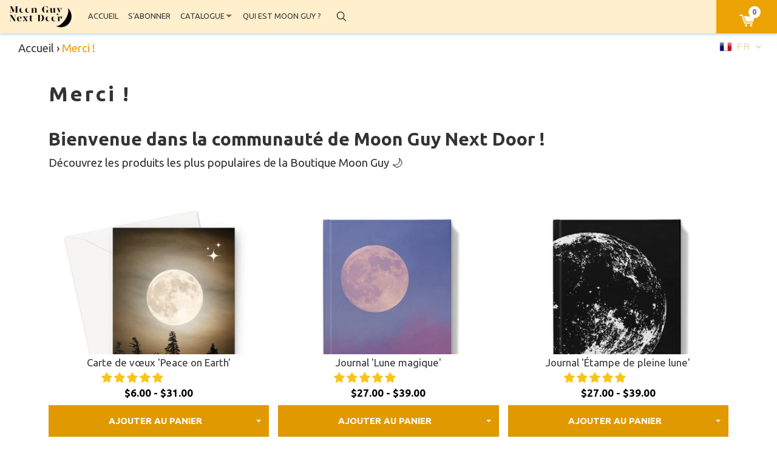

--- FILE ---
content_type: text/html; charset=utf-8
request_url: https://themoonguyshop.com/fr/collections/bestsellers
body_size: 94538
content:
<!doctype html>
<!--[if IE 8]><html class="supports-no-js lt-ie9" lang="en"> <![endif]-->
<!--[if IE 9 ]><html class="ie9 supports-no-js"> <![endif]-->
<!--[if (gt IE 9)|!(IE)]><!--> <html class="supports-no-js"> <!--<![endif]-->
<head>
  <meta name="google-site-verification" content="rRbH3JpHZZLRdkzqHF9RngmdAAwIawxlbyRvJN1eglA" />
  <meta name="facebook-domain-verification" content="lstb6wd04v41lr8lrz0xqvo7xetnl3" />
  <!-- Basic page needs ================================================== -->
  <meta charset="utf-8">
  <meta http-equiv="X-UA-Compatible" content="IE=edge,chrome=1">

  
  <link rel="shortcut icon" href="//themoonguyshop.com/cdn/shop/files/MoonGuyNextDoor_icon_4d5a07ba-2125-40c3-b133-28e79acba353_32x32.png?v=1614317613" type="image/png" sizes="32x32" />
  <link rel="shortcut icon" href="//themoonguyshop.com/cdn/shop/files/MoonGuyNextDoor_icon_4d5a07ba-2125-40c3-b133-28e79acba353_64x64.png?v=1614317613" type="image/png" sizes="64x64" />
  

  <!-- Title and description ============================================ -->
  
  <title>
    Merci !
    
    
    
      &ndash; The Moon Guy Shop
    
  </title>

  
  <meta name="description" content="Bienvenue dans la communauté de Moon Guy Next Door ! Découvrez les produits les plus populaires de la Boutique Moon Guy 🌙">
  

  <!-- Helpers ================================================== -->
  <!-- /snippets/social-meta-tags.liquid -->



  <meta property="og:type" content="website">
  <meta property="og:title" content="Merci !">


<meta property="og:url" content="https://themoonguyshop.com/fr/collections/bestsellers">
<meta property="og:site_name" content="The Moon Guy Shop">




  <meta name="twitter:card" content="summary">



  <link rel="canonical" href="https://themoonguyshop.com/fr/collections/bestsellers">
  <meta name="viewport" content="width=device-width, initial-scale=1.0, maximum-scale=1.0, user-scalable=no" />

  <meta name="theme-color" content="#393939">

<script>
var backend={strings:{addToCart:"Ajouter au panier",soldOut:"Épuisé",unavailable:"Non disponible"},moneyFormat:"${{ amount }}",currencyName:'CAD',shopUrl: 'https://themoonguyshop.com'}
</script>

  


  

    <link href="//fonts.googleapis.com/css?family=Ubuntu:400,700" rel="stylesheet" type="text/css" media="all" />
  




  
    
  




  <!-- CSS ================================================== -->
  <link href="//themoonguyshop.com/cdn/shop/t/8/assets/theme.scss.css?v=161629285189135063271697151662" rel="stylesheet" type="text/css" media="all" />
  <style>
	/* sweetalert2.min.css */
.swal2-container,body.swal2-iosfix{position:fixed;left:0;right:0}body.swal2-shown{overflow-y:hidden}.swal2-container{display:-webkit-box;display:-ms-flexbox;display:flex;-webkit-box-align:center;-ms-flex-align:center;align-items:center;top:0;bottom:0;padding:10px;background-color:transparent;z-index:1060}.swal2-container.swal2-fade{-webkit-transition:background-color .1s;transition:background-color .1s}.swal2-container.swal2-shown{background-color:rgba(0,0,0,.4)}.swal2-modal{background-color:#fff;font-family:'Helvetica Neue',Helvetica,Arial,sans-serif;border-radius:5px;box-sizing:border-box;text-align:center;margin:auto;overflow-x:hidden;overflow-y:auto;display:none;position:relative;max-width:100%}.swal2-modal:focus{outline:0}.swal2-modal.swal2-loading{overflow-y:hidden}.swal2-modal .swal2-title{color:#595959;font-size:30px;text-align:center;font-weight:600;text-transform:none;position:relative;margin:0 0 .4em;padding:0;display:block;word-wrap:break-word}.swal2-modal .swal2-buttonswrapper{margin-top:15px}.swal2-modal .swal2-buttonswrapper:not(.swal2-loading) .swal2-styled[disabled]{opacity:.4;cursor:no-drop}.swal2-modal .swal2-buttonswrapper.swal2-loading .swal2-styled.swal2-confirm{box-sizing:border-box;border:4px solid transparent;width:40px;height:40px;padding:0;margin:7.5px;vertical-align:top;background-color:transparent!important;color:transparent;cursor:default;border-radius:100%;-webkit-animation:rotate-loading 1.5s linear 0s infinite normal;animation:rotate-loading 1.5s linear 0s infinite normal;-webkit-user-select:none;-moz-user-select:none;-ms-user-select:none;user-select:none}.swal2-modal .swal2-buttonswrapper.swal2-loading .swal2-styled.swal2-cancel{margin-left:30px;margin-right:30px}.swal2-modal .swal2-buttonswrapper.swal2-loading :not(.swal2-styled).swal2-confirm::after{display:inline-block;content:'';margin-left:5px 0 15px;vertical-align:-1px;height:15px;width:15px;border:3px solid #999;box-shadow:1px 1px 1px #fff;border-right-color:transparent;border-radius:50%;-webkit-animation:rotate-loading 1.5s linear 0s infinite normal;animation:rotate-loading 1.5s linear 0s infinite normal}.swal2-modal .swal2-checkbox input,.swal2-modal .swal2-checkbox span,.swal2-modal .swal2-radio input,.swal2-modal .swal2-radio span{vertical-align:middle}.swal2-modal .swal2-styled{border:0;border-radius:3px;box-shadow:none;color:#fff;cursor:pointer;font-size:17px;font-weight:500;margin:15px 5px 0;padding:10px 32px}.swal2-modal .swal2-image{margin:20px auto;max-width:100%}.swal2-modal .swal2-close{background:0 0;border:0;margin:0;padding:0;width:38px;height:40px;font-size:36px;line-height:40px;font-family:serif;position:absolute;top:5px;right:8px;cursor:pointer;color:#ccc;-webkit-transition:color .1s ease;transition:color .1s ease}.swal2-modal .swal2-close:hover{color:#d55}.swal2-modal>.swal2-checkbox,.swal2-modal>.swal2-file,.swal2-modal>.swal2-input,.swal2-modal>.swal2-radio,.swal2-modal>.swal2-select,.swal2-modal>.swal2-textarea{display:none}.swal2-modal .swal2-content{font-size:18px;text-align:center;font-weight:300;position:relative;float:none;margin:0;padding:0;line-height:normal;color:#545454;word-wrap:break-word}.swal2-modal .swal2-checkbox,.swal2-modal .swal2-file,.swal2-modal .swal2-input,.swal2-modal .swal2-radio,.swal2-modal .swal2-select,.swal2-modal .swal2-textarea{margin:20px auto}.swal2-modal .swal2-file,.swal2-modal .swal2-input,.swal2-modal .swal2-textarea{width:100%;box-sizing:border-box;font-size:18px;border-radius:3px;border:1px solid #d9d9d9;box-shadow:inset 0 1px 1px rgba(0,0,0,.06);-webkit-transition:border-color box-shadow .3s;transition:border-color box-shadow .3s}.swal2-modal .swal2-file.swal2-inputerror,.swal2-modal .swal2-input.swal2-inputerror,.swal2-modal .swal2-textarea.swal2-inputerror{border-color:#f27474!important;box-shadow:0 0 2px #f27474!important}.swal2-modal .swal2-file:focus,.swal2-modal .swal2-input:focus,.swal2-modal .swal2-textarea:focus{outline:0;border:1px solid #b4dbed;box-shadow:0 0 3px #c4e6f5}.swal2-modal .swal2-file:focus::-webkit-input-placeholder,.swal2-modal .swal2-input:focus::-webkit-input-placeholder,.swal2-modal .swal2-textarea:focus::-webkit-input-placeholder{-webkit-transition:opacity .3s .03s ease;transition:opacity .3s .03s ease;opacity:.8}.swal2-modal .swal2-file:focus:-ms-input-placeholder,.swal2-modal .swal2-input:focus:-ms-input-placeholder,.swal2-modal .swal2-textarea:focus:-ms-input-placeholder{-webkit-transition:opacity .3s .03s ease;transition:opacity .3s .03s ease;opacity:.8}.swal2-modal .swal2-file:focus::placeholder,.swal2-modal .swal2-input:focus::placeholder,.swal2-modal .swal2-textarea:focus::placeholder{-webkit-transition:opacity .3s .03s ease;transition:opacity .3s .03s ease;opacity:.8}.swal2-modal .swal2-file::-webkit-input-placeholder,.swal2-modal .swal2-input::-webkit-input-placeholder,.swal2-modal .swal2-textarea::-webkit-input-placeholder{color:#e6e6e6}.swal2-modal .swal2-file:-ms-input-placeholder,.swal2-modal .swal2-input:-ms-input-placeholder,.swal2-modal .swal2-textarea:-ms-input-placeholder{color:#e6e6e6}.swal2-modal .swal2-file::placeholder,.swal2-modal .swal2-input::placeholder,.swal2-modal .swal2-textarea::placeholder{color:#e6e6e6}.swal2-modal .swal2-range input{float:left;width:80%}.swal2-modal .swal2-range output{float:right;width:20%;font-size:20px;font-weight:600;text-align:center}.swal2-modal .swal2-range input,.swal2-modal .swal2-range output{height:43px;line-height:43px;vertical-align:middle;margin:20px auto;padding:0}.swal2-modal .swal2-input{height:43px;padding:0 12px}.swal2-modal .swal2-input[type=number]{max-width:150px}.swal2-modal .swal2-file{font-size:20px}.swal2-modal .swal2-textarea{height:108px;padding:12px}.swal2-modal .swal2-select{color:#545454;font-size:inherit;padding:5px 10px;min-width:40%;max-width:100%}.swal2-modal .swal2-radio{border:0}.swal2-modal .swal2-radio label:not(:first-child){margin-left:20px}.swal2-modal .swal2-radio input{margin:0 3px 0 0}.swal2-modal .swal2-checkbox{color:#545454}.swal2-modal .swal2-validationerror{background-color:#f0f0f0;margin:0 -20px;overflow:hidden;padding:10px;color:gray;font-size:16px;font-weight:300;display:none}.swal2-modal .swal2-validationerror::before{content:'!';display:inline-block;width:24px;height:24px;border-radius:50%;background-color:#ea7d7d;color:#fff;line-height:24px;text-align:center;margin-right:10px}.swal2-icon.swal2-info,.swal2-icon.swal2-question,.swal2-icon.swal2-warning{font-size:60px;line-height:80px;text-align:center}@supports (-ms-accelerator:true){.swal2-range input{width:100%!important}.swal2-range output{display:none}}@media all and (-ms-high-contrast:none),(-ms-high-contrast:active){.swal2-range input{width:100%!important}.swal2-range output{display:none}}.swal2-icon{width:80px;height:80px;border:4px solid transparent;border-radius:50%;margin:20px auto 30px;padding:0;position:relative;box-sizing:content-box;cursor:default;-webkit-user-select:none;-moz-user-select:none;-ms-user-select:none;user-select:none}.swal2-icon.swal2-error{border-color:#f27474}.swal2-icon.swal2-error .swal2-x-mark{position:relative;display:block}.swal2-icon.swal2-error [class^=swal2-x-mark-line]{position:absolute;height:5px;width:47px;background-color:#f27474;display:block;top:37px;border-radius:2px}.swal2-icon.swal2-error [class^=swal2-x-mark-line][class$=left]{-webkit-transform:rotate(45deg);transform:rotate(45deg);left:17px}.swal2-icon.swal2-error [class^=swal2-x-mark-line][class$=right]{-webkit-transform:rotate(-45deg);transform:rotate(-45deg);right:16px}.swal2-icon.swal2-warning{font-family:'Helvetica Neue',Helvetica,Arial,sans-serif;color:#f8bb86;border-color:#facea8}.swal2-icon.swal2-info{font-family:'Open Sans',sans-serif;color:#3fc3ee;border-color:#9de0f6}.swal2-icon.swal2-question{font-family:'Helvetica Neue',Helvetica,Arial,sans-serif;color:#87adbd;border-color:#c9dae1}.swal2-icon.swal2-success{border-color:#a5dc86}.swal2-icon.swal2-success [class^=swal2-success-circular-line]{border-radius:50%;position:absolute;width:60px;height:120px;-webkit-transform:rotate(45deg);transform:rotate(45deg)}.swal2-icon.swal2-success [class^=swal2-success-circular-line][class$=left]{border-radius:120px 0 0 120px;top:-7px;left:-33px;-webkit-transform:rotate(-45deg);transform:rotate(-45deg);-webkit-transform-origin:60px 60px;transform-origin:60px 60px}.swal2-icon.swal2-success [class^=swal2-success-circular-line][class$=right]{border-radius:0 120px 120px 0;top:-11px;left:30px;-webkit-transform:rotate(-45deg);transform:rotate(-45deg);-webkit-transform-origin:0 60px;transform-origin:0 60px}.swal2-icon.swal2-success .swal2-success-ring{width:80px;height:80px;border:4px solid rgba(165,220,134,.2);border-radius:50%;box-sizing:content-box;position:absolute;left:-4px;top:-4px;z-index:2}.swal2-icon.swal2-success .swal2-success-fix{width:7px;height:90px;position:absolute;left:28px;top:8px;z-index:1;-webkit-transform:rotate(-45deg);transform:rotate(-45deg)}.swal2-icon.swal2-success [class^=swal2-success-line]{height:5px;background-color:#a5dc86;display:block;border-radius:2px;position:absolute;z-index:2}.swal2-icon.swal2-success [class^=swal2-success-line][class$=tip]{width:25px;left:14px;top:46px;-webkit-transform:rotate(45deg);transform:rotate(45deg)}.swal2-icon.swal2-success [class^=swal2-success-line][class$=long]{width:47px;right:8px;top:38px;-webkit-transform:rotate(-45deg);transform:rotate(-45deg)}.swal2-progresssteps{font-weight:600;margin:0 0 20px;padding:0}.swal2-progresssteps li{display:inline-block;position:relative}.swal2-progresssteps .swal2-progresscircle{background:#3085d6;border-radius:2em;color:#fff;height:2em;line-height:2em;text-align:center;width:2em;z-index:20}.swal2-progresssteps .swal2-progresscircle:first-child{margin-left:0}.swal2-progresssteps .swal2-progresscircle:last-child{margin-right:0}.swal2-progresssteps .swal2-progresscircle.swal2-activeprogressstep{background:#3085d6}.swal2-progresssteps .swal2-progresscircle.swal2-activeprogressstep~.swal2-progresscircle,.swal2-progresssteps .swal2-progresscircle.swal2-activeprogressstep~.swal2-progressline{background:#add8e6}.swal2-progresssteps .swal2-progressline{background:#3085d6;height:.4em;margin:0 -1px;z-index:10}[class^=swal2]{-webkit-tap-highlight-color:transparent}@-webkit-keyframes showSweetAlert{0%{-webkit-transform:scale(.7);transform:scale(.7)}45%{-webkit-transform:scale(1.05);transform:scale(1.05)}80%{-webkit-transform:scale(.95);transform:scale(.95)}100%{-webkit-transform:scale(1);transform:scale(1)}}@keyframes showSweetAlert{0%{-webkit-transform:scale(.7);transform:scale(.7)}45%{-webkit-transform:scale(1.05);transform:scale(1.05)}80%{-webkit-transform:scale(.95);transform:scale(.95)}100%{-webkit-transform:scale(1);transform:scale(1)}}@-webkit-keyframes hideSweetAlert{0%{-webkit-transform:scale(1);transform:scale(1);opacity:1}100%{-webkit-transform:scale(.5);transform:scale(.5);opacity:0}}@keyframes hideSweetAlert{0%{-webkit-transform:scale(1);transform:scale(1);opacity:1}100%{-webkit-transform:scale(.5);transform:scale(.5);opacity:0}}.swal2-show{-webkit-animation:showSweetAlert .3s;animation:showSweetAlert .3s}.swal2-show.swal2-noanimation{-webkit-animation:none;animation:none}.swal2-hide{-webkit-animation:hideSweetAlert .15s forwards;animation:hideSweetAlert .15s forwards}.swal2-hide.swal2-noanimation{-webkit-animation:none;animation:none}@-webkit-keyframes animate-success-tip{0%,54%{width:0;left:1px;top:19px}70%{width:50px;left:-8px;top:37px}84%{width:17px;left:21px;top:48px}100%{width:25px;left:14px;top:45px}}@keyframes animate-success-tip{0%,54%{width:0;left:1px;top:19px}70%{width:50px;left:-8px;top:37px}84%{width:17px;left:21px;top:48px}100%{width:25px;left:14px;top:45px}}@-webkit-keyframes animate-success-long{0%,65%{width:0;right:46px;top:54px}84%{width:55px;right:0;top:35px}100%{width:47px;right:8px;top:38px}}@keyframes animate-success-long{0%,65%{width:0;right:46px;top:54px}84%{width:55px;right:0;top:35px}100%{width:47px;right:8px;top:38px}}@-webkit-keyframes rotatePlaceholder{0%,5%{-webkit-transform:rotate(-45deg);transform:rotate(-45deg)}100%,12%{-webkit-transform:rotate(-405deg);transform:rotate(-405deg)}}@keyframes rotatePlaceholder{0%,5%{-webkit-transform:rotate(-45deg);transform:rotate(-45deg)}100%,12%{-webkit-transform:rotate(-405deg);transform:rotate(-405deg)}}.swal2-animate-success-line-tip{-webkit-animation:animate-success-tip .75s;animation:animate-success-tip .75s}.swal2-animate-success-line-long{-webkit-animation:animate-success-long .75s;animation:animate-success-long .75s}.swal2-success.swal2-animate-success-icon .swal2-success-circular-line-right{-webkit-animation:rotatePlaceholder 4.25s ease-in;animation:rotatePlaceholder 4.25s ease-in}@-webkit-keyframes animate-error-icon{0%{-webkit-transform:rotateX(100deg);transform:rotateX(100deg);opacity:0}100%{-webkit-transform:rotateX(0);transform:rotateX(0);opacity:1}}@keyframes animate-error-icon{0%{-webkit-transform:rotateX(100deg);transform:rotateX(100deg);opacity:0}100%{-webkit-transform:rotateX(0);transform:rotateX(0);opacity:1}}.swal2-animate-error-icon{-webkit-animation:animate-error-icon .5s;animation:animate-error-icon .5s}@-webkit-keyframes animate-x-mark{0%,50%{-webkit-transform:scale(.4);transform:scale(.4);margin-top:26px;opacity:0}80%{-webkit-transform:scale(1.15);transform:scale(1.15);margin-top:-6px}100%{-webkit-transform:scale(1);transform:scale(1);margin-top:0;opacity:1}}@keyframes animate-x-mark{0%,50%{-webkit-transform:scale(.4);transform:scale(.4);margin-top:26px;opacity:0}80%{-webkit-transform:scale(1.15);transform:scale(1.15);margin-top:-6px}100%{-webkit-transform:scale(1);transform:scale(1);margin-top:0;opacity:1}}.swal2-animate-x-mark{-webkit-animation:animate-x-mark .5s;animation:animate-x-mark .5s}@-webkit-keyframes rotate-loading{0%{-webkit-transform:rotate(0);transform:rotate(0)}100%{-webkit-transform:rotate(360deg);transform:rotate(360deg)}}@keyframes rotate-loading{0%{-webkit-transform:rotate(0);transform:rotate(0)}100%{-webkit-transform:rotate(360deg);transform:rotate(360deg)}}
/*! fancyBox v2.0.3 fancyapps.com | fancyapps.com/fancybox/#license */
.fancybox-tmp iframe,.fancybox-tmp object{vertical-align:top;padding:0;margin:0}.fancybox-wrap{position:absolute;top:0;left:0;z-index:1002}.fancybox-outer{padding:0;margin:0;background:#f9f9f9;color:#444;text-shadow:none;-webkit-border-radius:4px;-moz-border-radius:4px;border-radius:4px}.fancybox-opened{z-index:1003}.fancybox-opened .fancybox-outer{-webkit-box-shadow:0 10px 25px rgba(0,0,0,.5);-moz-box-shadow:0 10px 25px rgba(0,0,0,.5);box-shadow:0 10px 25px rgba(0,0,0,.5)}.fancybox-inner{width:100%;height:100%;padding:0;margin:0;position:relative;outline:0;overflow:hidden}.fancybox-error{color:#444;font:14px/20px "Helvetica Neue",Helvetica,Arial,sans-serif;margin:0;padding:10px}.fancybox-iframe,.fancybox-image{display:block;width:100%;height:100%;border:0;padding:0;margin:0;vertical-align:top}.fancybox-image{max-width:100%;max-height:100%}#fancybox-loading{position:fixed;top:50%;left:50%;margin-top:-21px;margin-left:-21px;width:42px;height:42px;background:url("//themoonguyshop.com/cdn/shop/t/8/assets/fancybox_loading.gif?v=72851875350310643291612403059");opacity:.8;cursor:pointer;z-index:1010}.fancybox-close,.fancybox-next span,.fancybox-prev span{background-image:url("//themoonguyshop.com/cdn/shop/t/8/assets/fancybox_sprite.png?v=76184965882222729041612403059")}.fancybox-close{position:absolute;top:-18px;right:-18px;width:36px;height:36px;cursor:pointer;z-index:1004}.fancybox-next,.fancybox-prev{position:absolute;top:0;width:40%;height:100%;cursor:pointer;background:url("//themoonguyshop.com/cdn/shop/t/8/assets/fancybox-blank.gif?v=164826798765693215961612403058");z-index:1003}.fancybox-prev{left:0}.fancybox-next{right:0}.fancybox-next span,.fancybox-prev span{position:absolute;top:50%;left:-9999px;width:36px;height:36px;margin-top:-18px;cursor:pointer;z-index:1003}.fancybox-prev span{background-position:0 -36px}.fancybox-next span{background-position:0 -72px}.fancybox-next:hover,.fancybox-prev:hover{visibility:visible}.fancybox-prev:hover span{left:20px}.fancybox-next:hover span{left:auto;right:20px}.fancybox-tmp{position:absolute;top:-9999px;left:-9999px;padding:0;overflow:visible;visibility:hidden}#fancybox-overlay{position:absolute;top:0;left:0;overflow:hidden;display:none;z-index:1001;background:#000}.fancybox-title{visibility:hidden;font:400 13px/20px "Helvetica Neue",Helvetica,Arial,sans-serif;position:relative;text-shadow:none;z-index:1005}.fancybox-opened .fancybox-title{visibility:visible}.fancybox-title-float-wrap{position:absolute;bottom:0;right:50%;margin-bottom:-35px;z-index:1003;text-align:center}.fancybox-title-float-wrap .child{display:inline-block;margin-right:-100%;padding:2px 20px;background:0 0;background:rgba(0,0,0,.7);-webkit-border-radius:15px;-moz-border-radius:15px;border-radius:15px;text-shadow:0 1px 2px #222;color:#FFF;font-weight:700;line-height:24px;white-space:nowrap}.fancybox-title-outside-wrap{position:relative;margin-top:10px;color:#fff}.fancybox-title-inside-wrap{margin-top:10px}.fancybox-title-over-wrap{position:absolute;bottom:0;left:0;color:#fff;padding:10px;background:#000;background:rgba(0,0,0,.8)}
/*! font-awesome/4.7.0 */
.fa.fa-pull-left,.fa.pull-left{margin-right:.3em}.fa,.fa-stack{display:inline-block}.fa-fw,.fa-li{text-align:center}@font-face{font-family:FontAwesome;font-display:auto;src:url("//themoonguyshop.com/cdn/shop/t/8/assets/fontawesome-webfont.eot?v=88752339179571016061612403061");src:url("//themoonguyshop.com/cdn/shop/t/8/assets/fontawesome-webfont-iefix.eot?v=88752339179571016061612403060") format('embedded-opentype'),url("//themoonguyshop.com/cdn/shop/t/8/assets/fontawesome-webfont.woff2?v=32207045845775034261612403063") format('woff2'),url("//themoonguyshop.com/cdn/shop/t/8/assets/fontawesome-webfont.woff?v=158931929418379554281612403062") format('woff'),url("//themoonguyshop.com/cdn/shop/t/8/assets/fontawesome-webfont.ttf?v=57926983875037866361612403062") format('truetype'),url("//themoonguyshop.com/cdn/shop/t/8/assets/fontawesome-webfont.svg?v=97865491090583646451612403061") format('svg');font-weight:400;font-style:normal}.fa{font:normal normal normal 14px/1 FontAwesome;font-size:inherit;text-rendering:auto;-webkit-font-smoothing:antialiased;-moz-osx-font-smoothing:grayscale}.fa-lg{font-size:1.33333333em;line-height:.75em;vertical-align:-15%}.fa-2x{font-size:2em}.fa-3x{font-size:3em}.fa-4x{font-size:4em}.fa-5x{font-size:5em}.fa-fw{width:1.28571429em}.fa-ul{padding-left:0;margin-left:2.14285714em;list-style-type:none}.fa.fa-pull-right,.fa.pull-right{margin-left:.3em}.fa-ul>li{position:relative}.fa-li{position:absolute;left:-2.14285714em;width:2.14285714em;top:.14285714em}.fa-li.fa-lg{left:-1.85714286em}.fa-border{padding:.2em .25em .15em;border:.08em solid #eee;border-radius:.1em}.fa-pull-left{float:left}.fa-pull-right,.pull-right{float:right}.pull-left{float:left}.fa-spin{-webkit-animation:fa-spin 2s infinite linear;animation:fa-spin 2s infinite linear}.fa-pulse{-webkit-animation:fa-spin 1s infinite steps(8);animation:fa-spin 1s infinite steps(8)}@-webkit-keyframes fa-spin{0%{-webkit-transform:rotate(0);transform:rotate(0)}100%{-webkit-transform:rotate(359deg);transform:rotate(359deg)}}@keyframes fa-spin{0%{-webkit-transform:rotate(0);transform:rotate(0)}100%{-webkit-transform:rotate(359deg);transform:rotate(359deg)}}.fa-rotate-90{-ms-filter:"progid:DXImageTransform.Microsoft.BasicImage(rotation=1)";-webkit-transform:rotate(90deg);-ms-transform:rotate(90deg);transform:rotate(90deg)}.fa-rotate-180{-ms-filter:"progid:DXImageTransform.Microsoft.BasicImage(rotation=2)";-webkit-transform:rotate(180deg);-ms-transform:rotate(180deg);transform:rotate(180deg)}.fa-rotate-270{-ms-filter:"progid:DXImageTransform.Microsoft.BasicImage(rotation=3)";-webkit-transform:rotate(270deg);-ms-transform:rotate(270deg);transform:rotate(270deg)}.fa-flip-horizontal{-ms-filter:"progid:DXImageTransform.Microsoft.BasicImage(rotation=0, mirror=1)";-webkit-transform:scale(-1,1);-ms-transform:scale(-1,1);transform:scale(-1,1)}.fa-flip-vertical{-ms-filter:"progid:DXImageTransform.Microsoft.BasicImage(rotation=2, mirror=1)";-webkit-transform:scale(1,-1);-ms-transform:scale(1,-1);transform:scale(1,-1)}:root .fa-flip-horizontal,:root .fa-flip-vertical,:root .fa-rotate-180,:root .fa-rotate-270,:root .fa-rotate-90{filter:none}.fa-stack{position:relative;width:2em;height:2em;line-height:2em;vertical-align:middle}.fa-stack-1x,.fa-stack-2x{position:absolute;left:0;width:100%;text-align:center}.fa-stack-1x{line-height:inherit}.fa-stack-2x{font-size:2em}.fa-inverse{color:#fff}.fa-glass:before{content:"\f000"}.fa-music:before{content:"\f001"}.fa-search:before{content:"\f002"}.fa-envelope-o:before{content:"\f003"}.fa-heart:before{content:"\f004"}.fa-star:before{content:"\f005"}.fa-star-o:before{content:"\f006"}.fa-user:before{content:"\f007"}.fa-film:before{content:"\f008"}.fa-th-large:before{content:"\f009"}.fa-th:before{content:"\f00a"}.fa-th-list:before{content:"\f00b"}.fa-check:before{content:"\f00c"}.fa-close:before,.fa-remove:before,.fa-times:before{content:"\f00d"}.fa-search-plus:before{content:"\f00e"}.fa-search-minus:before{content:"\f010"}.fa-power-off:before{content:"\f011"}.fa-signal:before{content:"\f012"}.fa-cog:before,.fa-gear:before{content:"\f013"}.fa-trash-o:before{content:"\f014"}.fa-home:before{content:"\f015"}.fa-file-o:before{content:"\f016"}.fa-clock-o:before{content:"\f017"}.fa-road:before{content:"\f018"}.fa-download:before{content:"\f019"}.fa-arrow-circle-o-down:before{content:"\f01a"}.fa-arrow-circle-o-up:before{content:"\f01b"}.fa-inbox:before{content:"\f01c"}.fa-play-circle-o:before{content:"\f01d"}.fa-repeat:before,.fa-rotate-right:before{content:"\f01e"}.fa-refresh:before{content:"\f021"}.fa-list-alt:before{content:"\f022"}.fa-lock:before{content:"\f023"}.fa-flag:before{content:"\f024"}.fa-headphones:before{content:"\f025"}.fa-volume-off:before{content:"\f026"}.fa-volume-down:before{content:"\f027"}.fa-volume-up:before{content:"\f028"}.fa-qrcode:before{content:"\f029"}.fa-barcode:before{content:"\f02a"}.fa-tag:before{content:"\f02b"}.fa-tags:before{content:"\f02c"}.fa-book:before{content:"\f02d"}.fa-bookmark:before{content:"\f02e"}.fa-print:before{content:"\f02f"}.fa-camera:before{content:"\f030"}.fa-font:before{content:"\f031"}.fa-bold:before{content:"\f032"}.fa-italic:before{content:"\f033"}.fa-text-height:before{content:"\f034"}.fa-text-width:before{content:"\f035"}.fa-align-left:before{content:"\f036"}.fa-align-center:before{content:"\f037"}.fa-align-right:before{content:"\f038"}.fa-align-justify:before{content:"\f039"}.fa-list:before{content:"\f03a"}.fa-dedent:before,.fa-outdent:before{content:"\f03b"}.fa-indent:before{content:"\f03c"}.fa-video-camera:before{content:"\f03d"}.fa-image:before,.fa-photo:before,.fa-picture-o:before{content:"\f03e"}.fa-pencil:before{content:"\f040"}.fa-map-marker:before{content:"\f041"}.fa-adjust:before{content:"\f042"}.fa-tint:before{content:"\f043"}.fa-edit:before,.fa-pencil-square-o:before{content:"\f044"}.fa-share-square-o:before{content:"\f045"}.fa-check-square-o:before{content:"\f046"}.fa-arrows:before{content:"\f047"}.fa-step-backward:before{content:"\f048"}.fa-fast-backward:before{content:"\f049"}.fa-backward:before{content:"\f04a"}.fa-play:before{content:"\f04b"}.fa-pause:before{content:"\f04c"}.fa-stop:before{content:"\f04d"}.fa-forward:before{content:"\f04e"}.fa-fast-forward:before{content:"\f050"}.fa-step-forward:before{content:"\f051"}.fa-eject:before{content:"\f052"}.fa-chevron-left:before{content:"\f053"}.fa-chevron-right:before{content:"\f054"}.fa-plus-circle:before{content:"\f055"}.fa-minus-circle:before{content:"\f056"}.fa-times-circle:before{content:"\f057"}.fa-check-circle:before{content:"\f058"}.fa-question-circle:before{content:"\f059"}.fa-info-circle:before{content:"\f05a"}.fa-crosshairs:before{content:"\f05b"}.fa-times-circle-o:before{content:"\f05c"}.fa-check-circle-o:before{content:"\f05d"}.fa-ban:before{content:"\f05e"}.fa-arrow-left:before{content:"\f060"}.fa-arrow-right:before{content:"\f061"}.fa-arrow-up:before{content:"\f062"}.fa-arrow-down:before{content:"\f063"}.fa-mail-forward:before,.fa-share:before{content:"\f064"}.fa-expand:before{content:"\f065"}.fa-compress:before{content:"\f066"}.fa-plus:before{content:"\f067"}.fa-minus:before{content:"\f068"}.fa-asterisk:before{content:"\f069"}.fa-exclamation-circle:before{content:"\f06a"}.fa-gift:before{content:"\f06b"}.fa-leaf:before{content:"\f06c"}.fa-fire:before{content:"\f06d"}.fa-eye:before{content:"\f06e"}.fa-eye-slash:before{content:"\f070"}.fa-exclamation-triangle:before,.fa-warning:before{content:"\f071"}.fa-plane:before{content:"\f072"}.fa-calendar:before{content:"\f073"}.fa-random:before{content:"\f074"}.fa-comment:before{content:"\f075"}.fa-magnet:before{content:"\f076"}.fa-chevron-up:before{content:"\f077"}.fa-chevron-down:before{content:"\f078"}.fa-retweet:before{content:"\f079"}.fa-shopping-cart:before{content:"\f07a"}.fa-folder:before{content:"\f07b"}.fa-folder-open:before{content:"\f07c"}.fa-arrows-v:before{content:"\f07d"}.fa-arrows-h:before{content:"\f07e"}.fa-bar-chart-o:before,.fa-bar-chart:before{content:"\f080"}.fa-twitter-square:before{content:"\f081"}.fa-facebook-square:before{content:"\f082"}.fa-camera-retro:before{content:"\f083"}.fa-key:before{content:"\f084"}.fa-cogs:before,.fa-gears:before{content:"\f085"}.fa-comments:before{content:"\f086"}.fa-thumbs-o-up:before{content:"\f087"}.fa-thumbs-o-down:before{content:"\f088"}.fa-star-half:before{content:"\f089"}.fa-heart-o:before{content:"\f08a"}.fa-sign-out:before{content:"\f08b"}.fa-linkedin-square:before{content:"\f08c"}.fa-thumb-tack:before{content:"\f08d"}.fa-external-link:before{content:"\f08e"}.fa-sign-in:before{content:"\f090"}.fa-trophy:before{content:"\f091"}.fa-github-square:before{content:"\f092"}.fa-upload:before{content:"\f093"}.fa-lemon-o:before{content:"\f094"}.fa-phone:before{content:"\f095"}.fa-square-o:before{content:"\f096"}.fa-bookmark-o:before{content:"\f097"}.fa-phone-square:before{content:"\f098"}.fa-twitter:before{content:"\f099"}.fa-facebook-f:before,.fa-facebook:before{content:"\f09a"}.fa-github:before{content:"\f09b"}.fa-unlock:before{content:"\f09c"}.fa-credit-card:before{content:"\f09d"}.fa-feed:before,.fa-rss:before{content:"\f09e"}.fa-hdd-o:before{content:"\f0a0"}.fa-bullhorn:before{content:"\f0a1"}.fa-bell:before{content:"\f0f3"}.fa-certificate:before{content:"\f0a3"}.fa-hand-o-right:before{content:"\f0a4"}.fa-hand-o-left:before{content:"\f0a5"}.fa-hand-o-up:before{content:"\f0a6"}.fa-hand-o-down:before{content:"\f0a7"}.fa-arrow-circle-left:before{content:"\f0a8"}.fa-arrow-circle-right:before{content:"\f0a9"}.fa-arrow-circle-up:before{content:"\f0aa"}.fa-arrow-circle-down:before{content:"\f0ab"}.fa-globe:before{content:"\f0ac"}.fa-wrench:before{content:"\f0ad"}.fa-tasks:before{content:"\f0ae"}.fa-filter:before{content:"\f0b0"}.fa-briefcase:before{content:"\f0b1"}.fa-arrows-alt:before{content:"\f0b2"}.fa-group:before,.fa-users:before{content:"\f0c0"}.fa-chain:before,.fa-link:before{content:"\f0c1"}.fa-cloud:before{content:"\f0c2"}.fa-flask:before{content:"\f0c3"}.fa-cut:before,.fa-scissors:before{content:"\f0c4"}.fa-copy:before,.fa-files-o:before{content:"\f0c5"}.fa-paperclip:before{content:"\f0c6"}.fa-floppy-o:before,.fa-save:before{content:"\f0c7"}.fa-square:before{content:"\f0c8"}.fa-bars:before,.fa-navicon:before,.fa-reorder:before{content:"\f0c9"}.fa-list-ul:before{content:"\f0ca"}.fa-list-ol:before{content:"\f0cb"}.fa-strikethrough:before{content:"\f0cc"}.fa-underline:before{content:"\f0cd"}.fa-table:before{content:"\f0ce"}.fa-magic:before{content:"\f0d0"}.fa-truck:before{content:"\f0d1"}.fa-pinterest:before{content:"\f0d2"}.fa-pinterest-square:before{content:"\f0d3"}.fa-google-plus-square:before{content:"\f0d4"}.fa-google-plus:before{content:"\f0d5"}.fa-money:before{content:"\f0d6"}.fa-caret-down:before{content:"\f0d7"}.fa-caret-up:before{content:"\f0d8"}.fa-caret-left:before{content:"\f0d9"}.fa-caret-right:before{content:"\f0da"}.fa-columns:before{content:"\f0db"}.fa-sort:before,.fa-unsorted:before{content:"\f0dc"}.fa-sort-desc:before,.fa-sort-down:before{content:"\f0dd"}.fa-sort-asc:before,.fa-sort-up:before{content:"\f0de"}.fa-envelope:before{content:"\f0e0"}.fa-linkedin:before{content:"\f0e1"}.fa-rotate-left:before,.fa-undo:before{content:"\f0e2"}.fa-gavel:before,.fa-legal:before{content:"\f0e3"}.fa-dashboard:before,.fa-tachometer:before{content:"\f0e4"}.fa-comment-o:before{content:"\f0e5"}.fa-comments-o:before{content:"\f0e6"}.fa-bolt:before,.fa-flash:before{content:"\f0e7"}.fa-sitemap:before{content:"\f0e8"}.fa-umbrella:before{content:"\f0e9"}.fa-clipboard:before,.fa-paste:before{content:"\f0ea"}.fa-lightbulb-o:before{content:"\f0eb"}.fa-exchange:before{content:"\f0ec"}.fa-cloud-download:before{content:"\f0ed"}.fa-cloud-upload:before{content:"\f0ee"}.fa-user-md:before{content:"\f0f0"}.fa-stethoscope:before{content:"\f0f1"}.fa-suitcase:before{content:"\f0f2"}.fa-bell-o:before{content:"\f0a2"}.fa-coffee:before{content:"\f0f4"}.fa-cutlery:before{content:"\f0f5"}.fa-file-text-o:before{content:"\f0f6"}.fa-building-o:before{content:"\f0f7"}.fa-hospital-o:before{content:"\f0f8"}.fa-ambulance:before{content:"\f0f9"}.fa-medkit:before{content:"\f0fa"}.fa-fighter-jet:before{content:"\f0fb"}.fa-beer:before{content:"\f0fc"}.fa-h-square:before{content:"\f0fd"}.fa-plus-square:before{content:"\f0fe"}.fa-angle-double-left:before{content:"\f100"}.fa-angle-double-right:before{content:"\f101"}.fa-angle-double-up:before{content:"\f102"}.fa-angle-double-down:before{content:"\f103"}.fa-angle-left:before{content:"\f104"}.fa-angle-right:before{content:"\f105"}.fa-angle-up:before{content:"\f106"}.fa-angle-down:before{content:"\f107"}.fa-desktop:before{content:"\f108"}.fa-laptop:before{content:"\f109"}.fa-tablet:before{content:"\f10a"}.fa-mobile-phone:before,.fa-mobile:before{content:"\f10b"}.fa-circle-o:before{content:"\f10c"}.fa-quote-left:before{content:"\f10d"}.fa-quote-right:before{content:"\f10e"}.fa-spinner:before{content:"\f110"}.fa-circle:before{content:"\f111"}.fa-mail-reply:before,.fa-reply:before{content:"\f112"}.fa-github-alt:before{content:"\f113"}.fa-folder-o:before{content:"\f114"}.fa-folder-open-o:before{content:"\f115"}.fa-smile-o:before{content:"\f118"}.fa-frown-o:before{content:"\f119"}.fa-meh-o:before{content:"\f11a"}.fa-gamepad:before{content:"\f11b"}.fa-keyboard-o:before{content:"\f11c"}.fa-flag-o:before{content:"\f11d"}.fa-flag-checkered:before{content:"\f11e"}.fa-terminal:before{content:"\f120"}.fa-code:before{content:"\f121"}.fa-mail-reply-all:before,.fa-reply-all:before{content:"\f122"}.fa-star-half-empty:before,.fa-star-half-full:before,.fa-star-half-o:before{content:"\f123"}.fa-location-arrow:before{content:"\f124"}.fa-crop:before{content:"\f125"}.fa-code-fork:before{content:"\f126"}.fa-chain-broken:before,.fa-unlink:before{content:"\f127"}.fa-question:before{content:"\f128"}.fa-info:before{content:"\f129"}.fa-exclamation:before{content:"\f12a"}.fa-superscript:before{content:"\f12b"}.fa-subscript:before{content:"\f12c"}.fa-eraser:before{content:"\f12d"}.fa-puzzle-piece:before{content:"\f12e"}.fa-microphone:before{content:"\f130"}.fa-microphone-slash:before{content:"\f131"}.fa-shield:before{content:"\f132"}.fa-calendar-o:before{content:"\f133"}.fa-fire-extinguisher:before{content:"\f134"}.fa-rocket:before{content:"\f135"}.fa-maxcdn:before{content:"\f136"}.fa-chevron-circle-left:before{content:"\f137"}.fa-chevron-circle-right:before{content:"\f138"}.fa-chevron-circle-up:before{content:"\f139"}.fa-chevron-circle-down:before{content:"\f13a"}.fa-html5:before{content:"\f13b"}.fa-css3:before{content:"\f13c"}.fa-anchor:before{content:"\f13d"}.fa-unlock-alt:before{content:"\f13e"}.fa-bullseye:before{content:"\f140"}.fa-ellipsis-h:before{content:"\f141"}.fa-ellipsis-v:before{content:"\f142"}.fa-rss-square:before{content:"\f143"}.fa-play-circle:before{content:"\f144"}.fa-ticket:before{content:"\f145"}.fa-minus-square:before{content:"\f146"}.fa-minus-square-o:before{content:"\f147"}.fa-level-up:before{content:"\f148"}.fa-level-down:before{content:"\f149"}.fa-check-square:before{content:"\f14a"}.fa-pencil-square:before{content:"\f14b"}.fa-external-link-square:before{content:"\f14c"}.fa-share-square:before{content:"\f14d"}.fa-compass:before{content:"\f14e"}.fa-caret-square-o-down:before,.fa-toggle-down:before{content:"\f150"}.fa-caret-square-o-up:before,.fa-toggle-up:before{content:"\f151"}.fa-caret-square-o-right:before,.fa-toggle-right:before{content:"\f152"}.fa-eur:before,.fa-euro:before{content:"\f153"}.fa-gbp:before{content:"\f154"}.fa-dollar:before,.fa-usd:before{content:"\f155"}.fa-inr:before,.fa-rupee:before{content:"\f156"}.fa-cny:before,.fa-jpy:before,.fa-rmb:before,.fa-yen:before{content:"\f157"}.fa-rouble:before,.fa-rub:before,.fa-ruble:before{content:"\f158"}.fa-krw:before,.fa-won:before{content:"\f159"}.fa-bitcoin:before,.fa-btc:before{content:"\f15a"}.fa-file:before{content:"\f15b"}.fa-file-text:before{content:"\f15c"}.fa-sort-alpha-asc:before{content:"\f15d"}.fa-sort-alpha-desc:before{content:"\f15e"}.fa-sort-amount-asc:before{content:"\f160"}.fa-sort-amount-desc:before{content:"\f161"}.fa-sort-numeric-asc:before{content:"\f162"}.fa-sort-numeric-desc:before{content:"\f163"}.fa-thumbs-up:before{content:"\f164"}.fa-thumbs-down:before{content:"\f165"}.fa-youtube-square:before{content:"\f166"}.fa-youtube:before{content:"\f167"}.fa-xing:before{content:"\f168"}.fa-xing-square:before{content:"\f169"}.fa-youtube-play:before{content:"\f16a"}.fa-dropbox:before{content:"\f16b"}.fa-stack-overflow:before{content:"\f16c"}.fa-instagram:before{content:"\f16d"}.fa-flickr:before{content:"\f16e"}.fa-adn:before{content:"\f170"}.fa-bitbucket:before{content:"\f171"}.fa-bitbucket-square:before{content:"\f172"}.fa-tumblr:before{content:"\f173"}.fa-tumblr-square:before{content:"\f174"}.fa-long-arrow-down:before{content:"\f175"}.fa-long-arrow-up:before{content:"\f176"}.fa-long-arrow-left:before{content:"\f177"}.fa-long-arrow-right:before{content:"\f178"}.fa-apple:before{content:"\f179"}.fa-windows:before{content:"\f17a"}.fa-android:before{content:"\f17b"}.fa-linux:before{content:"\f17c"}.fa-dribbble:before{content:"\f17d"}.fa-skype:before{content:"\f17e"}.fa-foursquare:before{content:"\f180"}.fa-trello:before{content:"\f181"}.fa-female:before{content:"\f182"}.fa-male:before{content:"\f183"}.fa-gittip:before,.fa-gratipay:before{content:"\f184"}.fa-sun-o:before{content:"\f185"}.fa-moon-o:before{content:"\f186"}.fa-archive:before{content:"\f187"}.fa-bug:before{content:"\f188"}.fa-vk:before{content:"\f189"}.fa-weibo:before{content:"\f18a"}.fa-renren:before{content:"\f18b"}.fa-pagelines:before{content:"\f18c"}.fa-stack-exchange:before{content:"\f18d"}.fa-arrow-circle-o-right:before{content:"\f18e"}.fa-arrow-circle-o-left:before{content:"\f190"}.fa-caret-square-o-left:before,.fa-toggle-left:before{content:"\f191"}.fa-dot-circle-o:before{content:"\f192"}.fa-wheelchair:before{content:"\f193"}.fa-vimeo-square:before{content:"\f194"}.fa-try:before,.fa-turkish-lira:before{content:"\f195"}.fa-plus-square-o:before{content:"\f196"}.fa-space-shuttle:before{content:"\f197"}.fa-slack:before{content:"\f198"}.fa-envelope-square:before{content:"\f199"}.fa-wordpress:before{content:"\f19a"}.fa-openid:before{content:"\f19b"}.fa-bank:before,.fa-institution:before,.fa-university:before{content:"\f19c"}.fa-graduation-cap:before,.fa-mortar-board:before{content:"\f19d"}.fa-yahoo:before{content:"\f19e"}.fa-google:before{content:"\f1a0"}.fa-reddit:before{content:"\f1a1"}.fa-reddit-square:before{content:"\f1a2"}.fa-stumbleupon-circle:before{content:"\f1a3"}.fa-stumbleupon:before{content:"\f1a4"}.fa-delicious:before{content:"\f1a5"}.fa-digg:before{content:"\f1a6"}.fa-pied-piper-pp:before{content:"\f1a7"}.fa-pied-piper-alt:before{content:"\f1a8"}.fa-drupal:before{content:"\f1a9"}.fa-joomla:before{content:"\f1aa"}.fa-language:before{content:"\f1ab"}.fa-fax:before{content:"\f1ac"}.fa-building:before{content:"\f1ad"}.fa-child:before{content:"\f1ae"}.fa-paw:before{content:"\f1b0"}.fa-spoon:before{content:"\f1b1"}.fa-cube:before{content:"\f1b2"}.fa-cubes:before{content:"\f1b3"}.fa-behance:before{content:"\f1b4"}.fa-behance-square:before{content:"\f1b5"}.fa-steam:before{content:"\f1b6"}.fa-steam-square:before{content:"\f1b7"}.fa-recycle:before{content:"\f1b8"}.fa-automobile:before,.fa-car:before{content:"\f1b9"}.fa-cab:before,.fa-taxi:before{content:"\f1ba"}.fa-tree:before{content:"\f1bb"}.fa-spotify:before{content:"\f1bc"}.fa-deviantart:before{content:"\f1bd"}.fa-soundcloud:before{content:"\f1be"}.fa-database:before{content:"\f1c0"}.fa-file-pdf-o:before{content:"\f1c1"}.fa-file-word-o:before{content:"\f1c2"}.fa-file-excel-o:before{content:"\f1c3"}.fa-file-powerpoint-o:before{content:"\f1c4"}.fa-file-image-o:before,.fa-file-photo-o:before,.fa-file-picture-o:before{content:"\f1c5"}.fa-file-archive-o:before,.fa-file-zip-o:before{content:"\f1c6"}.fa-file-audio-o:before,.fa-file-sound-o:before{content:"\f1c7"}.fa-file-movie-o:before,.fa-file-video-o:before{content:"\f1c8"}.fa-file-code-o:before{content:"\f1c9"}.fa-vine:before{content:"\f1ca"}.fa-codepen:before{content:"\f1cb"}.fa-jsfiddle:before{content:"\f1cc"}.fa-life-bouy:before,.fa-life-buoy:before,.fa-life-ring:before,.fa-life-saver:before,.fa-support:before{content:"\f1cd"}.fa-circle-o-notch:before{content:"\f1ce"}.fa-ra:before,.fa-rebel:before,.fa-resistance:before{content:"\f1d0"}.fa-empire:before,.fa-ge:before{content:"\f1d1"}.fa-git-square:before{content:"\f1d2"}.fa-git:before{content:"\f1d3"}.fa-hacker-news:before,.fa-y-combinator-square:before,.fa-yc-square:before{content:"\f1d4"}.fa-tencent-weibo:before{content:"\f1d5"}.fa-qq:before{content:"\f1d6"}.fa-wechat:before,.fa-weixin:before{content:"\f1d7"}.fa-paper-plane:before,.fa-send:before{content:"\f1d8"}.fa-paper-plane-o:before,.fa-send-o:before{content:"\f1d9"}.fa-history:before{content:"\f1da"}.fa-circle-thin:before{content:"\f1db"}.fa-header:before{content:"\f1dc"}.fa-paragraph:before{content:"\f1dd"}.fa-sliders:before{content:"\f1de"}.fa-share-alt:before{content:"\f1e0"}.fa-share-alt-square:before{content:"\f1e1"}.fa-bomb:before{content:"\f1e2"}.fa-futbol-o:before,.fa-soccer-ball-o:before{content:"\f1e3"}.fa-tty:before{content:"\f1e4"}.fa-binoculars:before{content:"\f1e5"}.fa-plug:before{content:"\f1e6"}.fa-slideshare:before{content:"\f1e7"}.fa-twitch:before{content:"\f1e8"}.fa-yelp:before{content:"\f1e9"}.fa-newspaper-o:before{content:"\f1ea"}.fa-wifi:before{content:"\f1eb"}.fa-calculator:before{content:"\f1ec"}.fa-paypal:before{content:"\f1ed"}.fa-google-wallet:before{content:"\f1ee"}.fa-cc-visa:before{content:"\f1f0"}.fa-cc-mastercard:before{content:"\f1f1"}.fa-cc-discover:before{content:"\f1f2"}.fa-cc-amex:before{content:"\f1f3"}.fa-cc-paypal:before{content:"\f1f4"}.fa-cc-stripe:before{content:"\f1f5"}.fa-bell-slash:before{content:"\f1f6"}.fa-bell-slash-o:before{content:"\f1f7"}.fa-trash:before{content:"\f1f8"}.fa-copyright:before{content:"\f1f9"}.fa-at:before{content:"\f1fa"}.fa-eyedropper:before{content:"\f1fb"}.fa-paint-brush:before{content:"\f1fc"}.fa-birthday-cake:before{content:"\f1fd"}.fa-area-chart:before{content:"\f1fe"}.fa-pie-chart:before{content:"\f200"}.fa-line-chart:before{content:"\f201"}.fa-lastfm:before{content:"\f202"}.fa-lastfm-square:before{content:"\f203"}.fa-toggle-off:before{content:"\f204"}.fa-toggle-on:before{content:"\f205"}.fa-bicycle:before{content:"\f206"}.fa-bus:before{content:"\f207"}.fa-ioxhost:before{content:"\f208"}.fa-angellist:before{content:"\f209"}.fa-cc:before{content:"\f20a"}.fa-ils:before,.fa-shekel:before,.fa-sheqel:before{content:"\f20b"}.fa-meanpath:before{content:"\f20c"}.fa-buysellads:before{content:"\f20d"}.fa-connectdevelop:before{content:"\f20e"}.fa-dashcube:before{content:"\f210"}.fa-forumbee:before{content:"\f211"}.fa-leanpub:before{content:"\f212"}.fa-sellsy:before{content:"\f213"}.fa-shirtsinbulk:before{content:"\f214"}.fa-simplybuilt:before{content:"\f215"}.fa-skyatlas:before{content:"\f216"}.fa-cart-plus:before{content:"\f217"}.fa-cart-arrow-down:before{content:"\f218"}.fa-diamond:before{content:"\f219"}.fa-ship:before{content:"\f21a"}.fa-user-secret:before{content:"\f21b"}.fa-motorcycle:before{content:"\f21c"}.fa-street-view:before{content:"\f21d"}.fa-heartbeat:before{content:"\f21e"}.fa-venus:before{content:"\f221"}.fa-mars:before{content:"\f222"}.fa-mercury:before{content:"\f223"}.fa-intersex:before,.fa-transgender:before{content:"\f224"}.fa-transgender-alt:before{content:"\f225"}.fa-venus-double:before{content:"\f226"}.fa-mars-double:before{content:"\f227"}.fa-venus-mars:before{content:"\f228"}.fa-mars-stroke:before{content:"\f229"}.fa-mars-stroke-v:before{content:"\f22a"}.fa-mars-stroke-h:before{content:"\f22b"}.fa-neuter:before{content:"\f22c"}.fa-genderless:before{content:"\f22d"}.fa-facebook-official:before{content:"\f230"}.fa-pinterest-p:before{content:"\f231"}.fa-whatsapp:before{content:"\f232"}.fa-server:before{content:"\f233"}.fa-user-plus:before{content:"\f234"}.fa-user-times:before{content:"\f235"}.fa-bed:before,.fa-hotel:before{content:"\f236"}.fa-viacoin:before{content:"\f237"}.fa-train:before{content:"\f238"}.fa-subway:before{content:"\f239"}.fa-medium:before{content:"\f23a"}.fa-y-combinator:before,.fa-yc:before{content:"\f23b"}.fa-optin-monster:before{content:"\f23c"}.fa-opencart:before{content:"\f23d"}.fa-expeditedssl:before{content:"\f23e"}.fa-battery-4:before,.fa-battery-full:before,.fa-battery:before{content:"\f240"}.fa-battery-3:before,.fa-battery-three-quarters:before{content:"\f241"}.fa-battery-2:before,.fa-battery-half:before{content:"\f242"}.fa-battery-1:before,.fa-battery-quarter:before{content:"\f243"}.fa-battery-0:before,.fa-battery-empty:before{content:"\f244"}.fa-mouse-pointer:before{content:"\f245"}.fa-i-cursor:before{content:"\f246"}.fa-object-group:before{content:"\f247"}.fa-object-ungroup:before{content:"\f248"}.fa-sticky-note:before{content:"\f249"}.fa-sticky-note-o:before{content:"\f24a"}.fa-cc-jcb:before{content:"\f24b"}.fa-cc-diners-club:before{content:"\f24c"}.fa-clone:before{content:"\f24d"}.fa-balance-scale:before{content:"\f24e"}.fa-hourglass-o:before{content:"\f250"}.fa-hourglass-1:before,.fa-hourglass-start:before{content:"\f251"}.fa-hourglass-2:before,.fa-hourglass-half:before{content:"\f252"}.fa-hourglass-3:before,.fa-hourglass-end:before{content:"\f253"}.fa-hourglass:before{content:"\f254"}.fa-hand-grab-o:before,.fa-hand-rock-o:before{content:"\f255"}.fa-hand-paper-o:before,.fa-hand-stop-o:before{content:"\f256"}.fa-hand-scissors-o:before{content:"\f257"}.fa-hand-lizard-o:before{content:"\f258"}.fa-hand-spock-o:before{content:"\f259"}.fa-hand-pointer-o:before{content:"\f25a"}.fa-hand-peace-o:before{content:"\f25b"}.fa-trademark:before{content:"\f25c"}.fa-registered:before{content:"\f25d"}.fa-creative-commons:before{content:"\f25e"}.fa-gg:before{content:"\f260"}.fa-gg-circle:before{content:"\f261"}.fa-tripadvisor:before{content:"\f262"}.fa-odnoklassniki:before{content:"\f263"}.fa-odnoklassniki-square:before{content:"\f264"}.fa-get-pocket:before{content:"\f265"}.fa-wikipedia-w:before{content:"\f266"}.fa-safari:before{content:"\f267"}.fa-chrome:before{content:"\f268"}.fa-firefox:before{content:"\f269"}.fa-opera:before{content:"\f26a"}.fa-internet-explorer:before{content:"\f26b"}.fa-television:before,.fa-tv:before{content:"\f26c"}.fa-contao:before{content:"\f26d"}.fa-500px:before{content:"\f26e"}.fa-amazon:before{content:"\f270"}.fa-calendar-plus-o:before{content:"\f271"}.fa-calendar-minus-o:before{content:"\f272"}.fa-calendar-times-o:before{content:"\f273"}.fa-calendar-check-o:before{content:"\f274"}.fa-industry:before{content:"\f275"}.fa-map-pin:before{content:"\f276"}.fa-map-signs:before{content:"\f277"}.fa-map-o:before{content:"\f278"}.fa-map:before{content:"\f279"}.fa-commenting:before{content:"\f27a"}.fa-commenting-o:before{content:"\f27b"}.fa-houzz:before{content:"\f27c"}.fa-vimeo:before{content:"\f27d"}.fa-black-tie:before{content:"\f27e"}.fa-fonticons:before{content:"\f280"}.fa-reddit-alien:before{content:"\f281"}.fa-edge:before{content:"\f282"}.fa-credit-card-alt:before{content:"\f283"}.fa-codiepie:before{content:"\f284"}.fa-modx:before{content:"\f285"}.fa-fort-awesome:before{content:"\f286"}.fa-usb:before{content:"\f287"}.fa-product-hunt:before{content:"\f288"}.fa-mixcloud:before{content:"\f289"}.fa-scribd:before{content:"\f28a"}.fa-pause-circle:before{content:"\f28b"}.fa-pause-circle-o:before{content:"\f28c"}.fa-stop-circle:before{content:"\f28d"}.fa-stop-circle-o:before{content:"\f28e"}.fa-shopping-bag:before{content:"\f290"}.fa-shopping-basket:before{content:"\f291"}.fa-hashtag:before{content:"\f292"}.fa-bluetooth:before{content:"\f293"}.fa-bluetooth-b:before{content:"\f294"}.fa-percent:before{content:"\f295"}.fa-gitlab:before{content:"\f296"}.fa-wpbeginner:before{content:"\f297"}.fa-wpforms:before{content:"\f298"}.fa-envira:before{content:"\f299"}.fa-universal-access:before{content:"\f29a"}.fa-wheelchair-alt:before{content:"\f29b"}.fa-question-circle-o:before{content:"\f29c"}.fa-blind:before{content:"\f29d"}.fa-audio-description:before{content:"\f29e"}.fa-volume-control-phone:before{content:"\f2a0"}.fa-braille:before{content:"\f2a1"}.fa-assistive-listening-systems:before{content:"\f2a2"}.fa-american-sign-language-interpreting:before,.fa-asl-interpreting:before{content:"\f2a3"}.fa-deaf:before,.fa-deafness:before,.fa-hard-of-hearing:before{content:"\f2a4"}.fa-glide:before{content:"\f2a5"}.fa-glide-g:before{content:"\f2a6"}.fa-sign-language:before,.fa-signing:before{content:"\f2a7"}.fa-low-vision:before{content:"\f2a8"}.fa-viadeo:before{content:"\f2a9"}.fa-viadeo-square:before{content:"\f2aa"}.fa-snapchat:before{content:"\f2ab"}.fa-snapchat-ghost:before{content:"\f2ac"}.fa-snapchat-square:before{content:"\f2ad"}.fa-pied-piper:before{content:"\f2ae"}.fa-first-order:before{content:"\f2b0"}.fa-yoast:before{content:"\f2b1"}.fa-themeisle:before{content:"\f2b2"}.fa-google-plus-circle:before,.fa-google-plus-official:before{content:"\f2b3"}.fa-fa:before,.fa-font-awesome:before{content:"\f2b4"}.fa-handshake-o:before{content:"\f2b5"}.fa-envelope-open:before{content:"\f2b6"}.fa-envelope-open-o:before{content:"\f2b7"}.fa-linode:before{content:"\f2b8"}.fa-address-book:before{content:"\f2b9"}.fa-address-book-o:before{content:"\f2ba"}.fa-address-card:before,.fa-vcard:before{content:"\f2bb"}.fa-address-card-o:before,.fa-vcard-o:before{content:"\f2bc"}.fa-user-circle:before{content:"\f2bd"}.fa-user-circle-o:before{content:"\f2be"}.fa-user-o:before{content:"\f2c0"}.fa-id-badge:before{content:"\f2c1"}.fa-drivers-license:before,.fa-id-card:before{content:"\f2c2"}.fa-drivers-license-o:before,.fa-id-card-o:before{content:"\f2c3"}.fa-quora:before{content:"\f2c4"}.fa-free-code-camp:before{content:"\f2c5"}.fa-telegram:before{content:"\f2c6"}.fa-thermometer-4:before,.fa-thermometer-full:before,.fa-thermometer:before{content:"\f2c7"}.fa-thermometer-3:before,.fa-thermometer-three-quarters:before{content:"\f2c8"}.fa-thermometer-2:before,.fa-thermometer-half:before{content:"\f2c9"}.fa-thermometer-1:before,.fa-thermometer-quarter:before{content:"\f2ca"}.fa-thermometer-0:before,.fa-thermometer-empty:before{content:"\f2cb"}.fa-shower:before{content:"\f2cc"}.fa-bath:before,.fa-bathtub:before,.fa-s15:before{content:"\f2cd"}.fa-podcast:before{content:"\f2ce"}.fa-window-maximize:before{content:"\f2d0"}.fa-window-minimize:before{content:"\f2d1"}.fa-window-restore:before{content:"\f2d2"}.fa-times-rectangle:before,.fa-window-close:before{content:"\f2d3"}.fa-times-rectangle-o:before,.fa-window-close-o:before{content:"\f2d4"}.fa-bandcamp:before{content:"\f2d5"}.fa-grav:before{content:"\f2d6"}.fa-etsy:before{content:"\f2d7"}.fa-imdb:before{content:"\f2d8"}.fa-ravelry:before{content:"\f2d9"}.fa-eercast:before{content:"\f2da"}.fa-microchip:before{content:"\f2db"}.fa-snowflake-o:before{content:"\f2dc"}.fa-superpowers:before{content:"\f2dd"}.fa-wpexplorer:before{content:"\f2de"}.fa-meetup:before{content:"\f2e0"}.sr-only{position:absolute;width:1px;height:1px;padding:0;margin:-1px;overflow:hidden;clip:rect(0,0,0,0);border:0}.sr-only-focusable:active,.sr-only-focusable:focus{position:static;width:auto;height:auto;margin:0;overflow:visible;clip:auto}
</style>
  <!-- Header hook for plugins ================================================== -->
  <script>window.performance && window.performance.mark && window.performance.mark('shopify.content_for_header.start');</script><meta id="shopify-digital-wallet" name="shopify-digital-wallet" content="/47689171107/digital_wallets/dialog">
<meta name="shopify-checkout-api-token" content="6c764cdc9277df75c1dd5ad84bfbfde9">
<meta id="in-context-paypal-metadata" data-shop-id="47689171107" data-venmo-supported="false" data-environment="production" data-locale="fr_FR" data-paypal-v4="true" data-currency="CAD">
<link rel="alternate" type="application/atom+xml" title="Feed" href="/fr/collections/bestsellers.atom" />
<link rel="next" href="/fr/collections/bestsellers?page=2">
<link rel="alternate" hreflang="x-default" href="https://themoonguyshop.com/collections/bestsellers">
<link rel="alternate" hreflang="en" href="https://themoonguyshop.com/collections/bestsellers">
<link rel="alternate" hreflang="fr" href="https://themoonguyshop.com/fr/collections/bestsellers">
<link rel="alternate" hreflang="en-GB" href="https://themoonguyshop.com/en-gb/collections/bestsellers">
<link rel="alternate" hreflang="fr-GB" href="https://themoonguyshop.com/fr-gb/collections/bestsellers">
<link rel="alternate" hreflang="en-US" href="https://themoonguyshop.com/en-us/collections/bestsellers">
<link rel="alternate" hreflang="fr-US" href="https://themoonguyshop.com/fr-us/collections/bestsellers">
<link rel="alternate" type="application/json+oembed" href="https://themoonguyshop.com/fr/collections/bestsellers.oembed">
<script async="async" src="/checkouts/internal/preloads.js?locale=fr-CA"></script>
<link rel="preconnect" href="https://shop.app" crossorigin="anonymous">
<script async="async" src="https://shop.app/checkouts/internal/preloads.js?locale=fr-CA&shop_id=47689171107" crossorigin="anonymous"></script>
<script id="apple-pay-shop-capabilities" type="application/json">{"shopId":47689171107,"countryCode":"CA","currencyCode":"CAD","merchantCapabilities":["supports3DS"],"merchantId":"gid:\/\/shopify\/Shop\/47689171107","merchantName":"The Moon Guy Shop","requiredBillingContactFields":["postalAddress","email","phone"],"requiredShippingContactFields":["postalAddress","email","phone"],"shippingType":"shipping","supportedNetworks":["visa","masterCard","amex","discover","interac","jcb"],"total":{"type":"pending","label":"The Moon Guy Shop","amount":"1.00"},"shopifyPaymentsEnabled":true,"supportsSubscriptions":true}</script>
<script id="shopify-features" type="application/json">{"accessToken":"6c764cdc9277df75c1dd5ad84bfbfde9","betas":["rich-media-storefront-analytics"],"domain":"themoonguyshop.com","predictiveSearch":true,"shopId":47689171107,"locale":"fr"}</script>
<script>var Shopify = Shopify || {};
Shopify.shop = "moon-guy-next-door.myshopify.com";
Shopify.locale = "fr";
Shopify.currency = {"active":"CAD","rate":"1.0"};
Shopify.country = "CA";
Shopify.theme = {"name":"Konversion 2 0 5","id":118809985187,"schema_name":"Konversion","schema_version":"2.0.5","theme_store_id":null,"role":"main"};
Shopify.theme.handle = "null";
Shopify.theme.style = {"id":null,"handle":null};
Shopify.cdnHost = "themoonguyshop.com/cdn";
Shopify.routes = Shopify.routes || {};
Shopify.routes.root = "/fr/";</script>
<script type="module">!function(o){(o.Shopify=o.Shopify||{}).modules=!0}(window);</script>
<script>!function(o){function n(){var o=[];function n(){o.push(Array.prototype.slice.apply(arguments))}return n.q=o,n}var t=o.Shopify=o.Shopify||{};t.loadFeatures=n(),t.autoloadFeatures=n()}(window);</script>
<script>
  window.ShopifyPay = window.ShopifyPay || {};
  window.ShopifyPay.apiHost = "shop.app\/pay";
  window.ShopifyPay.redirectState = null;
</script>
<script id="shop-js-analytics" type="application/json">{"pageType":"collection"}</script>
<script defer="defer" async type="module" src="//themoonguyshop.com/cdn/shopifycloud/shop-js/modules/v2/client.init-shop-cart-sync_BcDpqI9l.fr.esm.js"></script>
<script defer="defer" async type="module" src="//themoonguyshop.com/cdn/shopifycloud/shop-js/modules/v2/chunk.common_a1Rf5Dlz.esm.js"></script>
<script defer="defer" async type="module" src="//themoonguyshop.com/cdn/shopifycloud/shop-js/modules/v2/chunk.modal_Djra7sW9.esm.js"></script>
<script type="module">
  await import("//themoonguyshop.com/cdn/shopifycloud/shop-js/modules/v2/client.init-shop-cart-sync_BcDpqI9l.fr.esm.js");
await import("//themoonguyshop.com/cdn/shopifycloud/shop-js/modules/v2/chunk.common_a1Rf5Dlz.esm.js");
await import("//themoonguyshop.com/cdn/shopifycloud/shop-js/modules/v2/chunk.modal_Djra7sW9.esm.js");

  window.Shopify.SignInWithShop?.initShopCartSync?.({"fedCMEnabled":true,"windoidEnabled":true});

</script>
<script>
  window.Shopify = window.Shopify || {};
  if (!window.Shopify.featureAssets) window.Shopify.featureAssets = {};
  window.Shopify.featureAssets['shop-js'] = {"shop-cart-sync":["modules/v2/client.shop-cart-sync_BLrx53Hf.fr.esm.js","modules/v2/chunk.common_a1Rf5Dlz.esm.js","modules/v2/chunk.modal_Djra7sW9.esm.js"],"init-fed-cm":["modules/v2/client.init-fed-cm_C8SUwJ8U.fr.esm.js","modules/v2/chunk.common_a1Rf5Dlz.esm.js","modules/v2/chunk.modal_Djra7sW9.esm.js"],"shop-cash-offers":["modules/v2/client.shop-cash-offers_BBp_MjBM.fr.esm.js","modules/v2/chunk.common_a1Rf5Dlz.esm.js","modules/v2/chunk.modal_Djra7sW9.esm.js"],"shop-login-button":["modules/v2/client.shop-login-button_Dw6kG_iO.fr.esm.js","modules/v2/chunk.common_a1Rf5Dlz.esm.js","modules/v2/chunk.modal_Djra7sW9.esm.js"],"pay-button":["modules/v2/client.pay-button_BJDaAh68.fr.esm.js","modules/v2/chunk.common_a1Rf5Dlz.esm.js","modules/v2/chunk.modal_Djra7sW9.esm.js"],"shop-button":["modules/v2/client.shop-button_DBWL94V3.fr.esm.js","modules/v2/chunk.common_a1Rf5Dlz.esm.js","modules/v2/chunk.modal_Djra7sW9.esm.js"],"avatar":["modules/v2/client.avatar_BTnouDA3.fr.esm.js"],"init-windoid":["modules/v2/client.init-windoid_77FSIiws.fr.esm.js","modules/v2/chunk.common_a1Rf5Dlz.esm.js","modules/v2/chunk.modal_Djra7sW9.esm.js"],"init-shop-for-new-customer-accounts":["modules/v2/client.init-shop-for-new-customer-accounts_QoC3RJm9.fr.esm.js","modules/v2/client.shop-login-button_Dw6kG_iO.fr.esm.js","modules/v2/chunk.common_a1Rf5Dlz.esm.js","modules/v2/chunk.modal_Djra7sW9.esm.js"],"init-shop-email-lookup-coordinator":["modules/v2/client.init-shop-email-lookup-coordinator_D4ioGzPw.fr.esm.js","modules/v2/chunk.common_a1Rf5Dlz.esm.js","modules/v2/chunk.modal_Djra7sW9.esm.js"],"init-shop-cart-sync":["modules/v2/client.init-shop-cart-sync_BcDpqI9l.fr.esm.js","modules/v2/chunk.common_a1Rf5Dlz.esm.js","modules/v2/chunk.modal_Djra7sW9.esm.js"],"shop-toast-manager":["modules/v2/client.shop-toast-manager_B-eIbpHW.fr.esm.js","modules/v2/chunk.common_a1Rf5Dlz.esm.js","modules/v2/chunk.modal_Djra7sW9.esm.js"],"init-customer-accounts":["modules/v2/client.init-customer-accounts_BcBSUbIK.fr.esm.js","modules/v2/client.shop-login-button_Dw6kG_iO.fr.esm.js","modules/v2/chunk.common_a1Rf5Dlz.esm.js","modules/v2/chunk.modal_Djra7sW9.esm.js"],"init-customer-accounts-sign-up":["modules/v2/client.init-customer-accounts-sign-up_DvG__VHD.fr.esm.js","modules/v2/client.shop-login-button_Dw6kG_iO.fr.esm.js","modules/v2/chunk.common_a1Rf5Dlz.esm.js","modules/v2/chunk.modal_Djra7sW9.esm.js"],"shop-follow-button":["modules/v2/client.shop-follow-button_Dnx6fDH9.fr.esm.js","modules/v2/chunk.common_a1Rf5Dlz.esm.js","modules/v2/chunk.modal_Djra7sW9.esm.js"],"checkout-modal":["modules/v2/client.checkout-modal_BDH3MUqJ.fr.esm.js","modules/v2/chunk.common_a1Rf5Dlz.esm.js","modules/v2/chunk.modal_Djra7sW9.esm.js"],"shop-login":["modules/v2/client.shop-login_CV9Paj8R.fr.esm.js","modules/v2/chunk.common_a1Rf5Dlz.esm.js","modules/v2/chunk.modal_Djra7sW9.esm.js"],"lead-capture":["modules/v2/client.lead-capture_DGQOTB4e.fr.esm.js","modules/v2/chunk.common_a1Rf5Dlz.esm.js","modules/v2/chunk.modal_Djra7sW9.esm.js"],"payment-terms":["modules/v2/client.payment-terms_BQYK7nq4.fr.esm.js","modules/v2/chunk.common_a1Rf5Dlz.esm.js","modules/v2/chunk.modal_Djra7sW9.esm.js"]};
</script>
<script>(function() {
  var isLoaded = false;
  function asyncLoad() {
    if (isLoaded) return;
    isLoaded = true;
    var urls = ["https:\/\/883d95281f02d796f8b6-7f0f44eb0f2ceeb9d4fffbe1419aae61.ssl.cf1.rackcdn.com\/teelaunch-scripts.js?shop=moon-guy-next-door.myshopify.com\u0026shop=moon-guy-next-door.myshopify.com","https:\/\/app.cloverly-ecommerce.com\/script\/shopify\/?shop=moon-guy-next-door.myshopify.com","https:\/\/dashboard.mailerlite.com\/shopify\/828\/113549?shop=moon-guy-next-door.myshopify.com","https:\/\/app.teelaunch.com\/sizing-charts-script.js?shop=moon-guy-next-door.myshopify.com","\/\/cdn.shopify.com\/proxy\/12684f6dcc7b74ea68fb588e54912792feffa8fa60633f9d6fa51f987f83af8b\/static.cdn.printful.com\/static\/js\/external\/shopify-product-customizer.js?v=0.28\u0026shop=moon-guy-next-door.myshopify.com\u0026sp-cache-control=cHVibGljLCBtYXgtYWdlPTkwMA","https:\/\/cdn.sender.net\/accounts_resources\/universal.js?resource_key=72c6e317aa1923\u0026shop=moon-guy-next-door.myshopify.com","https:\/\/ecommerce-editor-connector.live.gelato.tech\/ecommerce-editor\/v1\/shopify.esm.js?c=6c17eaf2-10ae-4e18-8912-4135cfdb7b2e\u0026s=c551d718-665b-40dc-b8e9-ab8500aede72\u0026shop=moon-guy-next-door.myshopify.com"];
    for (var i = 0; i < urls.length; i++) {
      var s = document.createElement('script');
      s.type = 'text/javascript';
      s.async = true;
      s.src = urls[i];
      var x = document.getElementsByTagName('script')[0];
      x.parentNode.insertBefore(s, x);
    }
  };
  if(window.attachEvent) {
    window.attachEvent('onload', asyncLoad);
  } else {
    window.addEventListener('load', asyncLoad, false);
  }
})();</script>
<script id="__st">var __st={"a":47689171107,"offset":-28800,"reqid":"8e54bc04-384e-4c40-b641-b5c6deb20aae-1769507283","pageurl":"themoonguyshop.com\/fr\/collections\/bestsellers","u":"06e01f95dc83","p":"collection","rtyp":"collection","rid":299311857827};</script>
<script>window.ShopifyPaypalV4VisibilityTracking = true;</script>
<script id="captcha-bootstrap">!function(){'use strict';const t='contact',e='account',n='new_comment',o=[[t,t],['blogs',n],['comments',n],[t,'customer']],c=[[e,'customer_login'],[e,'guest_login'],[e,'recover_customer_password'],[e,'create_customer']],r=t=>t.map((([t,e])=>`form[action*='/${t}']:not([data-nocaptcha='true']) input[name='form_type'][value='${e}']`)).join(','),a=t=>()=>t?[...document.querySelectorAll(t)].map((t=>t.form)):[];function s(){const t=[...o],e=r(t);return a(e)}const i='password',u='form_key',d=['recaptcha-v3-token','g-recaptcha-response','h-captcha-response',i],f=()=>{try{return window.sessionStorage}catch{return}},m='__shopify_v',_=t=>t.elements[u];function p(t,e,n=!1){try{const o=window.sessionStorage,c=JSON.parse(o.getItem(e)),{data:r}=function(t){const{data:e,action:n}=t;return t[m]||n?{data:e,action:n}:{data:t,action:n}}(c);for(const[e,n]of Object.entries(r))t.elements[e]&&(t.elements[e].value=n);n&&o.removeItem(e)}catch(o){console.error('form repopulation failed',{error:o})}}const l='form_type',E='cptcha';function T(t){t.dataset[E]=!0}const w=window,h=w.document,L='Shopify',v='ce_forms',y='captcha';let A=!1;((t,e)=>{const n=(g='f06e6c50-85a8-45c8-87d0-21a2b65856fe',I='https://cdn.shopify.com/shopifycloud/storefront-forms-hcaptcha/ce_storefront_forms_captcha_hcaptcha.v1.5.2.iife.js',D={infoText:'Protégé par hCaptcha',privacyText:'Confidentialité',termsText:'Conditions'},(t,e,n)=>{const o=w[L][v],c=o.bindForm;if(c)return c(t,g,e,D).then(n);var r;o.q.push([[t,g,e,D],n]),r=I,A||(h.body.append(Object.assign(h.createElement('script'),{id:'captcha-provider',async:!0,src:r})),A=!0)});var g,I,D;w[L]=w[L]||{},w[L][v]=w[L][v]||{},w[L][v].q=[],w[L][y]=w[L][y]||{},w[L][y].protect=function(t,e){n(t,void 0,e),T(t)},Object.freeze(w[L][y]),function(t,e,n,w,h,L){const[v,y,A,g]=function(t,e,n){const i=e?o:[],u=t?c:[],d=[...i,...u],f=r(d),m=r(i),_=r(d.filter((([t,e])=>n.includes(e))));return[a(f),a(m),a(_),s()]}(w,h,L),I=t=>{const e=t.target;return e instanceof HTMLFormElement?e:e&&e.form},D=t=>v().includes(t);t.addEventListener('submit',(t=>{const e=I(t);if(!e)return;const n=D(e)&&!e.dataset.hcaptchaBound&&!e.dataset.recaptchaBound,o=_(e),c=g().includes(e)&&(!o||!o.value);(n||c)&&t.preventDefault(),c&&!n&&(function(t){try{if(!f())return;!function(t){const e=f();if(!e)return;const n=_(t);if(!n)return;const o=n.value;o&&e.removeItem(o)}(t);const e=Array.from(Array(32),(()=>Math.random().toString(36)[2])).join('');!function(t,e){_(t)||t.append(Object.assign(document.createElement('input'),{type:'hidden',name:u})),t.elements[u].value=e}(t,e),function(t,e){const n=f();if(!n)return;const o=[...t.querySelectorAll(`input[type='${i}']`)].map((({name:t})=>t)),c=[...d,...o],r={};for(const[a,s]of new FormData(t).entries())c.includes(a)||(r[a]=s);n.setItem(e,JSON.stringify({[m]:1,action:t.action,data:r}))}(t,e)}catch(e){console.error('failed to persist form',e)}}(e),e.submit())}));const S=(t,e)=>{t&&!t.dataset[E]&&(n(t,e.some((e=>e===t))),T(t))};for(const o of['focusin','change'])t.addEventListener(o,(t=>{const e=I(t);D(e)&&S(e,y())}));const B=e.get('form_key'),M=e.get(l),P=B&&M;t.addEventListener('DOMContentLoaded',(()=>{const t=y();if(P)for(const e of t)e.elements[l].value===M&&p(e,B);[...new Set([...A(),...v().filter((t=>'true'===t.dataset.shopifyCaptcha))])].forEach((e=>S(e,t)))}))}(h,new URLSearchParams(w.location.search),n,t,e,['guest_login'])})(!0,!0)}();</script>
<script integrity="sha256-4kQ18oKyAcykRKYeNunJcIwy7WH5gtpwJnB7kiuLZ1E=" data-source-attribution="shopify.loadfeatures" defer="defer" src="//themoonguyshop.com/cdn/shopifycloud/storefront/assets/storefront/load_feature-a0a9edcb.js" crossorigin="anonymous"></script>
<script crossorigin="anonymous" defer="defer" src="//themoonguyshop.com/cdn/shopifycloud/storefront/assets/shopify_pay/storefront-65b4c6d7.js?v=20250812"></script>
<script data-source-attribution="shopify.dynamic_checkout.dynamic.init">var Shopify=Shopify||{};Shopify.PaymentButton=Shopify.PaymentButton||{isStorefrontPortableWallets:!0,init:function(){window.Shopify.PaymentButton.init=function(){};var t=document.createElement("script");t.src="https://themoonguyshop.com/cdn/shopifycloud/portable-wallets/latest/portable-wallets.fr.js",t.type="module",document.head.appendChild(t)}};
</script>
<script data-source-attribution="shopify.dynamic_checkout.buyer_consent">
  function portableWalletsHideBuyerConsent(e){var t=document.getElementById("shopify-buyer-consent"),n=document.getElementById("shopify-subscription-policy-button");t&&n&&(t.classList.add("hidden"),t.setAttribute("aria-hidden","true"),n.removeEventListener("click",e))}function portableWalletsShowBuyerConsent(e){var t=document.getElementById("shopify-buyer-consent"),n=document.getElementById("shopify-subscription-policy-button");t&&n&&(t.classList.remove("hidden"),t.removeAttribute("aria-hidden"),n.addEventListener("click",e))}window.Shopify?.PaymentButton&&(window.Shopify.PaymentButton.hideBuyerConsent=portableWalletsHideBuyerConsent,window.Shopify.PaymentButton.showBuyerConsent=portableWalletsShowBuyerConsent);
</script>
<script data-source-attribution="shopify.dynamic_checkout.cart.bootstrap">document.addEventListener("DOMContentLoaded",(function(){function t(){return document.querySelector("shopify-accelerated-checkout-cart, shopify-accelerated-checkout")}if(t())Shopify.PaymentButton.init();else{new MutationObserver((function(e,n){t()&&(Shopify.PaymentButton.init(),n.disconnect())})).observe(document.body,{childList:!0,subtree:!0})}}));
</script>
<link id="shopify-accelerated-checkout-styles" rel="stylesheet" media="screen" href="https://themoonguyshop.com/cdn/shopifycloud/portable-wallets/latest/accelerated-checkout-backwards-compat.css" crossorigin="anonymous">
<style id="shopify-accelerated-checkout-cart">
        #shopify-buyer-consent {
  margin-top: 1em;
  display: inline-block;
  width: 100%;
}

#shopify-buyer-consent.hidden {
  display: none;
}

#shopify-subscription-policy-button {
  background: none;
  border: none;
  padding: 0;
  text-decoration: underline;
  font-size: inherit;
  cursor: pointer;
}

#shopify-subscription-policy-button::before {
  box-shadow: none;
}

      </style>

<script>window.performance && window.performance.mark && window.performance.mark('shopify.content_for_header.end');</script>
  
  
  <!-- /snippets/oldIE-js.liquid -->


<!--[if lt IE 9]>
<script src="//cdnjs.cloudflare.com/ajax/libs/html5shiv/3.7.2/html5shiv.min.js" type="text/javascript"></script>
<script src="//themoonguyshop.com/cdn/shop/t/8/assets/respond.min.js?v=52248677837542619231612403086" type="text/javascript"></script>
<link href="//themoonguyshop.com/cdn/shop/t/8/assets/respond-proxy.html" id="respond-proxy" rel="respond-proxy" />
<link href="//themoonguyshop.com/search?q=066ac9bef7fa9dac339377e774cc8215" id="respond-redirect" rel="respond-redirect" />
<script src="//themoonguyshop.com/search?q=066ac9bef7fa9dac339377e774cc8215" type="text/javascript"></script>
<![endif]-->


  <script>
	/*! jQuery v2.2.4 | (c) jQuery Foundation | jquery.org/license */
!function(a,b){"object"==typeof module&&"object"==typeof module.exports?module.exports=a.document?b(a,!0):function(a){if(!a.document)throw new Error("jQuery requires a window with a document");return b(a)}:b(a)}("undefined"!=typeof window?window:this,function(a,b){var c=[],d=a.document,e=c.slice,f=c.concat,g=c.push,h=c.indexOf,i={},j=i.toString,k=i.hasOwnProperty,l={},m="2.2.4",n=function(a,b){return new n.fn.init(a,b)},o=/^[\s\uFEFF\xA0]+|[\s\uFEFF\xA0]+$/g,p=/^-ms-/,q=/-([\da-z])/gi,r=function(a,b){return b.toUpperCase()};n.fn=n.prototype={jquery:m,constructor:n,selector:"",length:0,toArray:function(){return e.call(this)},get:function(a){return null!=a?0>a?this[a+this.length]:this[a]:e.call(this)},pushStack:function(a){var b=n.merge(this.constructor(),a);return b.prevObject=this,b.context=this.context,b},each:function(a){return n.each(this,a)},map:function(a){return this.pushStack(n.map(this,function(b,c){return a.call(b,c,b)}))},slice:function(){return this.pushStack(e.apply(this,arguments))},first:function(){return this.eq(0)},last:function(){return this.eq(-1)},eq:function(a){var b=this.length,c=+a+(0>a?b:0);return this.pushStack(c>=0&&b>c?[this[c]]:[])},end:function(){return this.prevObject||this.constructor()},push:g,sort:c.sort,splice:c.splice},n.extend=n.fn.extend=function(){var a,b,c,d,e,f,g=arguments[0]||{},h=1,i=arguments.length,j=!1;for("boolean"==typeof g&&(j=g,g=arguments[h]||{},h++),"object"==typeof g||n.isFunction(g)||(g={}),h===i&&(g=this,h--);i>h;h++)if(null!=(a=arguments[h]))for(b in a)c=g[b],d=a[b],g!==d&&(j&&d&&(n.isPlainObject(d)||(e=n.isArray(d)))?(e?(e=!1,f=c&&n.isArray(c)?c:[]):f=c&&n.isPlainObject(c)?c:{},g[b]=n.extend(j,f,d)):void 0!==d&&(g[b]=d));return g},n.extend({expando:"jQuery"+(m+Math.random()).replace(/\D/g,""),isReady:!0,error:function(a){throw new Error(a)},noop:function(){},isFunction:function(a){return"function"===n.type(a)},isArray:Array.isArray,isWindow:function(a){return null!=a&&a===a.window},isNumeric:function(a){var b=a&&a.toString();return!n.isArray(a)&&b-parseFloat(b)+1>=0},isPlainObject:function(a){var b;if("object"!==n.type(a)||a.nodeType||n.isWindow(a))return!1;if(a.constructor&&!k.call(a,"constructor")&&!k.call(a.constructor.prototype||{},"isPrototypeOf"))return!1;for(b in a);return void 0===b||k.call(a,b)},isEmptyObject:function(a){var b;for(b in a)return!1;return!0},type:function(a){return null==a?a+"":"object"==typeof a||"function"==typeof a?i[j.call(a)]||"object":typeof a},globalEval:function(a){var b,c=eval;a=n.trim(a),a&&(1===a.indexOf("use strict")?(b=d.createElement("script"),b.text=a,d.head.appendChild(b).parentNode.removeChild(b)):c(a))},camelCase:function(a){return a.replace(p,"ms-").replace(q,r)},nodeName:function(a,b){return a.nodeName&&a.nodeName.toLowerCase()===b.toLowerCase()},each:function(a,b){var c,d=0;if(s(a)){for(c=a.length;c>d;d++)if(b.call(a[d],d,a[d])===!1)break}else for(d in a)if(b.call(a[d],d,a[d])===!1)break;return a},trim:function(a){return null==a?"":(a+"").replace(o,"")},makeArray:function(a,b){var c=b||[];return null!=a&&(s(Object(a))?n.merge(c,"string"==typeof a?[a]:a):g.call(c,a)),c},inArray:function(a,b,c){return null==b?-1:h.call(b,a,c)},merge:function(a,b){for(var c=+b.length,d=0,e=a.length;c>d;d++)a[e++]=b[d];return a.length=e,a},grep:function(a,b,c){for(var d,e=[],f=0,g=a.length,h=!c;g>f;f++)d=!b(a[f],f),d!==h&&e.push(a[f]);return e},map:function(a,b,c){var d,e,g=0,h=[];if(s(a))for(d=a.length;d>g;g++)e=b(a[g],g,c),null!=e&&h.push(e);else for(g in a)e=b(a[g],g,c),null!=e&&h.push(e);return f.apply([],h)},guid:1,proxy:function(a,b){var c,d,f;return"string"==typeof b&&(c=a[b],b=a,a=c),n.isFunction(a)?(d=e.call(arguments,2),f=function(){return a.apply(b||this,d.concat(e.call(arguments)))},f.guid=a.guid=a.guid||n.guid++,f):void 0},now:Date.now,support:l}),"function"==typeof Symbol&&(n.fn[Symbol.iterator]=c[Symbol.iterator]),n.each("Boolean Number String Function Array Date RegExp Object Error Symbol".split(" "),function(a,b){i["[object "+b+"]"]=b.toLowerCase()});function s(a){var b=!!a&&"length"in a&&a.length,c=n.type(a);return"function"===c||n.isWindow(a)?!1:"array"===c||0===b||"number"==typeof b&&b>0&&b-1 in a}var t=function(a){var b,c,d,e,f,g,h,i,j,k,l,m,n,o,p,q,r,s,t,u="sizzle"+1*new Date,v=a.document,w=0,x=0,y=ga(),z=ga(),A=ga(),B=function(a,b){return a===b&&(l=!0),0},C=1<<31,D={}.hasOwnProperty,E=[],F=E.pop,G=E.push,H=E.push,I=E.slice,J=function(a,b){for(var c=0,d=a.length;d>c;c++)if(a[c]===b)return c;return-1},K="checked|selected|async|autofocus|autoplay|controls|defer|disabled|hidden|ismap|loop|multiple|open|readonly|required|scoped",L="[\\x20\\t\\r\\n\\f]",M="(?:\\\\.|[\\w-]|[^\\x00-\\xa0])+",N="\\["+L+"*("+M+")(?:"+L+"*([*^$|!~]?=)"+L+"*(?:'((?:\\\\.|[^\\\\'])*)'|\"((?:\\\\.|[^\\\\\"])*)\"|("+M+"))|)"+L+"*\\]",O=":("+M+")(?:\\((('((?:\\\\.|[^\\\\'])*)'|\"((?:\\\\.|[^\\\\\"])*)\")|((?:\\\\.|[^\\\\()[\\]]|"+N+")*)|.*)\\)|)",P=new RegExp(L+"+","g"),Q=new RegExp("^"+L+"+|((?:^|[^\\\\])(?:\\\\.)*)"+L+"+$","g"),R=new RegExp("^"+L+"*,"+L+"*"),S=new RegExp("^"+L+"*([>+~]|"+L+")"+L+"*"),T=new RegExp("="+L+"*([^\\]'\"]*?)"+L+"*\\]","g"),U=new RegExp(O),V=new RegExp("^"+M+"$"),W={ID:new RegExp("^#("+M+")"),CLASS:new RegExp("^\\.("+M+")"),TAG:new RegExp("^("+M+"|[*])"),ATTR:new RegExp("^"+N),PSEUDO:new RegExp("^"+O),CHILD:new RegExp("^:(only|first|last|nth|nth-last)-(child|of-type)(?:\\("+L+"*(even|odd|(([+-]|)(\\d*)n|)"+L+"*(?:([+-]|)"+L+"*(\\d+)|))"+L+"*\\)|)","i"),bool:new RegExp("^(?:"+K+")$","i"),needsContext:new RegExp("^"+L+"*[>+~]|:(even|odd|eq|gt|lt|nth|first|last)(?:\\("+L+"*((?:-\\d)?\\d*)"+L+"*\\)|)(?=[^-]|$)","i")},X=/^(?:input|select|textarea|button)$/i,Y=/^h\d$/i,Z=/^[^{]+\{\s*\[native \w/,$=/^(?:#([\w-]+)|(\w+)|\.([\w-]+))$/,_=/[+~]/,aa=/'|\\/g,ba=new RegExp("\\\\([\\da-f]{1,6}"+L+"?|("+L+")|.)","ig"),ca=function(a,b,c){var d="0x"+b-65536;return d!==d||c?b:0>d?String.fromCharCode(d+65536):String.fromCharCode(d>>10|55296,1023&d|56320)},da=function(){m()};try{H.apply(E=I.call(v.childNodes),v.childNodes),E[v.childNodes.length].nodeType}catch(ea){H={apply:E.length?function(a,b){G.apply(a,I.call(b))}:function(a,b){var c=a.length,d=0;while(a[c++]=b[d++]);a.length=c-1}}}function fa(a,b,d,e){var f,h,j,k,l,o,r,s,w=b&&b.ownerDocument,x=b?b.nodeType:9;if(d=d||[],"string"!=typeof a||!a||1!==x&&9!==x&&11!==x)return d;if(!e&&((b?b.ownerDocument||b:v)!==n&&m(b),b=b||n,p)){if(11!==x&&(o=$.exec(a)))if(f=o[1]){if(9===x){if(!(j=b.getElementById(f)))return d;if(j.id===f)return d.push(j),d}else if(w&&(j=w.getElementById(f))&&t(b,j)&&j.id===f)return d.push(j),d}else{if(o[2])return H.apply(d,b.getElementsByTagName(a)),d;if((f=o[3])&&c.getElementsByClassName&&b.getElementsByClassName)return H.apply(d,b.getElementsByClassName(f)),d}if(c.qsa&&!A[a+" "]&&(!q||!q.test(a))){if(1!==x)w=b,s=a;else if("object"!==b.nodeName.toLowerCase()){(k=b.getAttribute("id"))?k=k.replace(aa,"\\$&"):b.setAttribute("id",k=u),r=g(a),h=r.length,l=V.test(k)?"#"+k:"[id='"+k+"']";while(h--)r[h]=l+" "+qa(r[h]);s=r.join(","),w=_.test(a)&&oa(b.parentNode)||b}if(s)try{return H.apply(d,w.querySelectorAll(s)),d}catch(y){}finally{k===u&&b.removeAttribute("id")}}}return i(a.replace(Q,"$1"),b,d,e)}function ga(){var a=[];function b(c,e){return a.push(c+" ")>d.cacheLength&&delete b[a.shift()],b[c+" "]=e}return b}function ha(a){return a[u]=!0,a}function ia(a){var b=n.createElement("div");try{return!!a(b)}catch(c){return!1}finally{b.parentNode&&b.parentNode.removeChild(b),b=null}}function ja(a,b){var c=a.split("|"),e=c.length;while(e--)d.attrHandle[c[e]]=b}function ka(a,b){var c=b&&a,d=c&&1===a.nodeType&&1===b.nodeType&&(~b.sourceIndex||C)-(~a.sourceIndex||C);if(d)return d;if(c)while(c=c.nextSibling)if(c===b)return-1;return a?1:-1}function la(a){return function(b){var c=b.nodeName.toLowerCase();return"input"===c&&b.type===a}}function ma(a){return function(b){var c=b.nodeName.toLowerCase();return("input"===c||"button"===c)&&b.type===a}}function na(a){return ha(function(b){return b=+b,ha(function(c,d){var e,f=a([],c.length,b),g=f.length;while(g--)c[e=f[g]]&&(c[e]=!(d[e]=c[e]))})})}function oa(a){return a&&"undefined"!=typeof a.getElementsByTagName&&a}c=fa.support={},f=fa.isXML=function(a){var b=a&&(a.ownerDocument||a).documentElement;return b?"HTML"!==b.nodeName:!1},m=fa.setDocument=function(a){var b,e,g=a?a.ownerDocument||a:v;return g!==n&&9===g.nodeType&&g.documentElement?(n=g,o=n.documentElement,p=!f(n),(e=n.defaultView)&&e.top!==e&&(e.addEventListener?e.addEventListener("unload",da,!1):e.attachEvent&&e.attachEvent("onunload",da)),c.attributes=ia(function(a){return a.className="i",!a.getAttribute("className")}),c.getElementsByTagName=ia(function(a){return a.appendChild(n.createComment("")),!a.getElementsByTagName("*").length}),c.getElementsByClassName=Z.test(n.getElementsByClassName),c.getById=ia(function(a){return o.appendChild(a).id=u,!n.getElementsByName||!n.getElementsByName(u).length}),c.getById?(d.find.ID=function(a,b){if("undefined"!=typeof b.getElementById&&p){var c=b.getElementById(a);return c?[c]:[]}},d.filter.ID=function(a){var b=a.replace(ba,ca);return function(a){return a.getAttribute("id")===b}}):(delete d.find.ID,d.filter.ID=function(a){var b=a.replace(ba,ca);return function(a){var c="undefined"!=typeof a.getAttributeNode&&a.getAttributeNode("id");return c&&c.value===b}}),d.find.TAG=c.getElementsByTagName?function(a,b){return"undefined"!=typeof b.getElementsByTagName?b.getElementsByTagName(a):c.qsa?b.querySelectorAll(a):void 0}:function(a,b){var c,d=[],e=0,f=b.getElementsByTagName(a);if("*"===a){while(c=f[e++])1===c.nodeType&&d.push(c);return d}return f},d.find.CLASS=c.getElementsByClassName&&function(a,b){return"undefined"!=typeof b.getElementsByClassName&&p?b.getElementsByClassName(a):void 0},r=[],q=[],(c.qsa=Z.test(n.querySelectorAll))&&(ia(function(a){o.appendChild(a).innerHTML="<a id='"+u+"'></a><select id='"+u+"-\r\\' msallowcapture=''><option selected=''></option></select>",a.querySelectorAll("[msallowcapture^='']").length&&q.push("[*^$]="+L+"*(?:''|\"\")"),a.querySelectorAll("[selected]").length||q.push("\\["+L+"*(?:value|"+K+")"),a.querySelectorAll("[id~="+u+"-]").length||q.push("~="),a.querySelectorAll(":checked").length||q.push(":checked"),a.querySelectorAll("a#"+u+"+*").length||q.push(".#.+[+~]")}),ia(function(a){var b=n.createElement("input");b.setAttribute("type","hidden"),a.appendChild(b).setAttribute("name","D"),a.querySelectorAll("[name=d]").length&&q.push("name"+L+"*[*^$|!~]?="),a.querySelectorAll(":enabled").length||q.push(":enabled",":disabled"),a.querySelectorAll("*,:x"),q.push(",.*:")})),(c.matchesSelector=Z.test(s=o.matches||o.webkitMatchesSelector||o.mozMatchesSelector||o.oMatchesSelector||o.msMatchesSelector))&&ia(function(a){c.disconnectedMatch=s.call(a,"div"),s.call(a,"[s!='']:x"),r.push("!=",O)}),q=q.length&&new RegExp(q.join("|")),r=r.length&&new RegExp(r.join("|")),b=Z.test(o.compareDocumentPosition),t=b||Z.test(o.contains)?function(a,b){var c=9===a.nodeType?a.documentElement:a,d=b&&b.parentNode;return a===d||!(!d||1!==d.nodeType||!(c.contains?c.contains(d):a.compareDocumentPosition&&16&a.compareDocumentPosition(d)))}:function(a,b){if(b)while(b=b.parentNode)if(b===a)return!0;return!1},B=b?function(a,b){if(a===b)return l=!0,0;var d=!a.compareDocumentPosition-!b.compareDocumentPosition;return d?d:(d=(a.ownerDocument||a)===(b.ownerDocument||b)?a.compareDocumentPosition(b):1,1&d||!c.sortDetached&&b.compareDocumentPosition(a)===d?a===n||a.ownerDocument===v&&t(v,a)?-1:b===n||b.ownerDocument===v&&t(v,b)?1:k?J(k,a)-J(k,b):0:4&d?-1:1)}:function(a,b){if(a===b)return l=!0,0;var c,d=0,e=a.parentNode,f=b.parentNode,g=[a],h=[b];if(!e||!f)return a===n?-1:b===n?1:e?-1:f?1:k?J(k,a)-J(k,b):0;if(e===f)return ka(a,b);c=a;while(c=c.parentNode)g.unshift(c);c=b;while(c=c.parentNode)h.unshift(c);while(g[d]===h[d])d++;return d?ka(g[d],h[d]):g[d]===v?-1:h[d]===v?1:0},n):n},fa.matches=function(a,b){return fa(a,null,null,b)},fa.matchesSelector=function(a,b){if((a.ownerDocument||a)!==n&&m(a),b=b.replace(T,"='$1']"),c.matchesSelector&&p&&!A[b+" "]&&(!r||!r.test(b))&&(!q||!q.test(b)))try{var d=s.call(a,b);if(d||c.disconnectedMatch||a.document&&11!==a.document.nodeType)return d}catch(e){}return fa(b,n,null,[a]).length>0},fa.contains=function(a,b){return(a.ownerDocument||a)!==n&&m(a),t(a,b)},fa.attr=function(a,b){(a.ownerDocument||a)!==n&&m(a);var e=d.attrHandle[b.toLowerCase()],f=e&&D.call(d.attrHandle,b.toLowerCase())?e(a,b,!p):void 0;return void 0!==f?f:c.attributes||!p?a.getAttribute(b):(f=a.getAttributeNode(b))&&f.specified?f.value:null},fa.error=function(a){throw new Error("Syntax error, unrecognized expression: "+a)},fa.uniqueSort=function(a){var b,d=[],e=0,f=0;if(l=!c.detectDuplicates,k=!c.sortStable&&a.slice(0),a.sort(B),l){while(b=a[f++])b===a[f]&&(e=d.push(f));while(e--)a.splice(d[e],1)}return k=null,a},e=fa.getText=function(a){var b,c="",d=0,f=a.nodeType;if(f){if(1===f||9===f||11===f){if("string"==typeof a.textContent)return a.textContent;for(a=a.firstChild;a;a=a.nextSibling)c+=e(a)}else if(3===f||4===f)return a.nodeValue}else while(b=a[d++])c+=e(b);return c},d=fa.selectors={cacheLength:50,createPseudo:ha,match:W,attrHandle:{},find:{},relative:{">":{dir:"parentNode",first:!0}," ":{dir:"parentNode"},"+":{dir:"previousSibling",first:!0},"~":{dir:"previousSibling"}},preFilter:{ATTR:function(a){return a[1]=a[1].replace(ba,ca),a[3]=(a[3]||a[4]||a[5]||"").replace(ba,ca),"~="===a[2]&&(a[3]=" "+a[3]+" "),a.slice(0,4)},CHILD:function(a){return a[1]=a[1].toLowerCase(),"nth"===a[1].slice(0,3)?(a[3]||fa.error(a[0]),a[4]=+(a[4]?a[5]+(a[6]||1):2*("even"===a[3]||"odd"===a[3])),a[5]=+(a[7]+a[8]||"odd"===a[3])):a[3]&&fa.error(a[0]),a},PSEUDO:function(a){var b,c=!a[6]&&a[2];return W.CHILD.test(a[0])?null:(a[3]?a[2]=a[4]||a[5]||"":c&&U.test(c)&&(b=g(c,!0))&&(b=c.indexOf(")",c.length-b)-c.length)&&(a[0]=a[0].slice(0,b),a[2]=c.slice(0,b)),a.slice(0,3))}},filter:{TAG:function(a){var b=a.replace(ba,ca).toLowerCase();return"*"===a?function(){return!0}:function(a){return a.nodeName&&a.nodeName.toLowerCase()===b}},CLASS:function(a){var b=y[a+" "];return b||(b=new RegExp("(^|"+L+")"+a+"("+L+"|$)"))&&y(a,function(a){return b.test("string"==typeof a.className&&a.className||"undefined"!=typeof a.getAttribute&&a.getAttribute("class")||"")})},ATTR:function(a,b,c){return function(d){var e=fa.attr(d,a);return null==e?"!="===b:b?(e+="","="===b?e===c:"!="===b?e!==c:"^="===b?c&&0===e.indexOf(c):"*="===b?c&&e.indexOf(c)>-1:"$="===b?c&&e.slice(-c.length)===c:"~="===b?(" "+e.replace(P," ")+" ").indexOf(c)>-1:"|="===b?e===c||e.slice(0,c.length+1)===c+"-":!1):!0}},CHILD:function(a,b,c,d,e){var f="nth"!==a.slice(0,3),g="last"!==a.slice(-4),h="of-type"===b;return 1===d&&0===e?function(a){return!!a.parentNode}:function(b,c,i){var j,k,l,m,n,o,p=f!==g?"nextSibling":"previousSibling",q=b.parentNode,r=h&&b.nodeName.toLowerCase(),s=!i&&!h,t=!1;if(q){if(f){while(p){m=b;while(m=m[p])if(h?m.nodeName.toLowerCase()===r:1===m.nodeType)return!1;o=p="only"===a&&!o&&"nextSibling"}return!0}if(o=[g?q.firstChild:q.lastChild],g&&s){m=q,l=m[u]||(m[u]={}),k=l[m.uniqueID]||(l[m.uniqueID]={}),j=k[a]||[],n=j[0]===w&&j[1],t=n&&j[2],m=n&&q.childNodes[n];while(m=++n&&m&&m[p]||(t=n=0)||o.pop())if(1===m.nodeType&&++t&&m===b){k[a]=[w,n,t];break}}else if(s&&(m=b,l=m[u]||(m[u]={}),k=l[m.uniqueID]||(l[m.uniqueID]={}),j=k[a]||[],n=j[0]===w&&j[1],t=n),t===!1)while(m=++n&&m&&m[p]||(t=n=0)||o.pop())if((h?m.nodeName.toLowerCase()===r:1===m.nodeType)&&++t&&(s&&(l=m[u]||(m[u]={}),k=l[m.uniqueID]||(l[m.uniqueID]={}),k[a]=[w,t]),m===b))break;return t-=e,t===d||t%d===0&&t/d>=0}}},PSEUDO:function(a,b){var c,e=d.pseudos[a]||d.setFilters[a.toLowerCase()]||fa.error("unsupported pseudo: "+a);return e[u]?e(b):e.length>1?(c=[a,a,"",b],d.setFilters.hasOwnProperty(a.toLowerCase())?ha(function(a,c){var d,f=e(a,b),g=f.length;while(g--)d=J(a,f[g]),a[d]=!(c[d]=f[g])}):function(a){return e(a,0,c)}):e}},pseudos:{not:ha(function(a){var b=[],c=[],d=h(a.replace(Q,"$1"));return d[u]?ha(function(a,b,c,e){var f,g=d(a,null,e,[]),h=a.length;while(h--)(f=g[h])&&(a[h]=!(b[h]=f))}):function(a,e,f){return b[0]=a,d(b,null,f,c),b[0]=null,!c.pop()}}),has:ha(function(a){return function(b){return fa(a,b).length>0}}),contains:ha(function(a){return a=a.replace(ba,ca),function(b){return(b.textContent||b.innerText||e(b)).indexOf(a)>-1}}),lang:ha(function(a){return V.test(a||"")||fa.error("unsupported lang: "+a),a=a.replace(ba,ca).toLowerCase(),function(b){var c;do if(c=p?b.lang:b.getAttribute("xml:lang")||b.getAttribute("lang"))return c=c.toLowerCase(),c===a||0===c.indexOf(a+"-");while((b=b.parentNode)&&1===b.nodeType);return!1}}),target:function(b){var c=a.location&&a.location.hash;return c&&c.slice(1)===b.id},root:function(a){return a===o},focus:function(a){return a===n.activeElement&&(!n.hasFocus||n.hasFocus())&&!!(a.type||a.href||~a.tabIndex)},enabled:function(a){return a.disabled===!1},disabled:function(a){return a.disabled===!0},checked:function(a){var b=a.nodeName.toLowerCase();return"input"===b&&!!a.checked||"option"===b&&!!a.selected},selected:function(a){return a.parentNode&&a.parentNode.selectedIndex,a.selected===!0},empty:function(a){for(a=a.firstChild;a;a=a.nextSibling)if(a.nodeType<6)return!1;return!0},parent:function(a){return!d.pseudos.empty(a)},header:function(a){return Y.test(a.nodeName)},input:function(a){return X.test(a.nodeName)},button:function(a){var b=a.nodeName.toLowerCase();return"input"===b&&"button"===a.type||"button"===b},text:function(a){var b;return"input"===a.nodeName.toLowerCase()&&"text"===a.type&&(null==(b=a.getAttribute("type"))||"text"===b.toLowerCase())},first:na(function(){return[0]}),last:na(function(a,b){return[b-1]}),eq:na(function(a,b,c){return[0>c?c+b:c]}),even:na(function(a,b){for(var c=0;b>c;c+=2)a.push(c);return a}),odd:na(function(a,b){for(var c=1;b>c;c+=2)a.push(c);return a}),lt:na(function(a,b,c){for(var d=0>c?c+b:c;--d>=0;)a.push(d);return a}),gt:na(function(a,b,c){for(var d=0>c?c+b:c;++d<b;)a.push(d);return a})}},d.pseudos.nth=d.pseudos.eq;for(b in{radio:!0,checkbox:!0,file:!0,password:!0,image:!0})d.pseudos[b]=la(b);for(b in{submit:!0,reset:!0})d.pseudos[b]=ma(b);function pa(){}pa.prototype=d.filters=d.pseudos,d.setFilters=new pa,g=fa.tokenize=function(a,b){var c,e,f,g,h,i,j,k=z[a+" "];if(k)return b?0:k.slice(0);h=a,i=[],j=d.preFilter;while(h){c&&!(e=R.exec(h))||(e&&(h=h.slice(e[0].length)||h),i.push(f=[])),c=!1,(e=S.exec(h))&&(c=e.shift(),f.push({value:c,type:e[0].replace(Q," ")}),h=h.slice(c.length));for(g in d.filter)!(e=W[g].exec(h))||j[g]&&!(e=j[g](e))||(c=e.shift(),f.push({value:c,type:g,matches:e}),h=h.slice(c.length));if(!c)break}return b?h.length:h?fa.error(a):z(a,i).slice(0)};function qa(a){for(var b=0,c=a.length,d="";c>b;b++)d+=a[b].value;return d}function ra(a,b,c){var d=b.dir,e=c&&"parentNode"===d,f=x++;return b.first?function(b,c,f){while(b=b[d])if(1===b.nodeType||e)return a(b,c,f)}:function(b,c,g){var h,i,j,k=[w,f];if(g){while(b=b[d])if((1===b.nodeType||e)&&a(b,c,g))return!0}else while(b=b[d])if(1===b.nodeType||e){if(j=b[u]||(b[u]={}),i=j[b.uniqueID]||(j[b.uniqueID]={}),(h=i[d])&&h[0]===w&&h[1]===f)return k[2]=h[2];if(i[d]=k,k[2]=a(b,c,g))return!0}}}function sa(a){return a.length>1?function(b,c,d){var e=a.length;while(e--)if(!a[e](b,c,d))return!1;return!0}:a[0]}function ta(a,b,c){for(var d=0,e=b.length;e>d;d++)fa(a,b[d],c);return c}function ua(a,b,c,d,e){for(var f,g=[],h=0,i=a.length,j=null!=b;i>h;h++)(f=a[h])&&(c&&!c(f,d,e)||(g.push(f),j&&b.push(h)));return g}function va(a,b,c,d,e,f){return d&&!d[u]&&(d=va(d)),e&&!e[u]&&(e=va(e,f)),ha(function(f,g,h,i){var j,k,l,m=[],n=[],o=g.length,p=f||ta(b||"*",h.nodeType?[h]:h,[]),q=!a||!f&&b?p:ua(p,m,a,h,i),r=c?e||(f?a:o||d)?[]:g:q;if(c&&c(q,r,h,i),d){j=ua(r,n),d(j,[],h,i),k=j.length;while(k--)(l=j[k])&&(r[n[k]]=!(q[n[k]]=l))}if(f){if(e||a){if(e){j=[],k=r.length;while(k--)(l=r[k])&&j.push(q[k]=l);e(null,r=[],j,i)}k=r.length;while(k--)(l=r[k])&&(j=e?J(f,l):m[k])>-1&&(f[j]=!(g[j]=l))}}else r=ua(r===g?r.splice(o,r.length):r),e?e(null,g,r,i):H.apply(g,r)})}function wa(a){for(var b,c,e,f=a.length,g=d.relative[a[0].type],h=g||d.relative[" "],i=g?1:0,k=ra(function(a){return a===b},h,!0),l=ra(function(a){return J(b,a)>-1},h,!0),m=[function(a,c,d){var e=!g&&(d||c!==j)||((b=c).nodeType?k(a,c,d):l(a,c,d));return b=null,e}];f>i;i++)if(c=d.relative[a[i].type])m=[ra(sa(m),c)];else{if(c=d.filter[a[i].type].apply(null,a[i].matches),c[u]){for(e=++i;f>e;e++)if(d.relative[a[e].type])break;return va(i>1&&sa(m),i>1&&qa(a.slice(0,i-1).concat({value:" "===a[i-2].type?"*":""})).replace(Q,"$1"),c,e>i&&wa(a.slice(i,e)),f>e&&wa(a=a.slice(e)),f>e&&qa(a))}m.push(c)}return sa(m)}function xa(a,b){var c=b.length>0,e=a.length>0,f=function(f,g,h,i,k){var l,o,q,r=0,s="0",t=f&&[],u=[],v=j,x=f||e&&d.find.TAG("*",k),y=w+=null==v?1:Math.random()||.1,z=x.length;for(k&&(j=g===n||g||k);s!==z&&null!=(l=x[s]);s++){if(e&&l){o=0,g||l.ownerDocument===n||(m(l),h=!p);while(q=a[o++])if(q(l,g||n,h)){i.push(l);break}k&&(w=y)}c&&((l=!q&&l)&&r--,f&&t.push(l))}if(r+=s,c&&s!==r){o=0;while(q=b[o++])q(t,u,g,h);if(f){if(r>0)while(s--)t[s]||u[s]||(u[s]=F.call(i));u=ua(u)}H.apply(i,u),k&&!f&&u.length>0&&r+b.length>1&&fa.uniqueSort(i)}return k&&(w=y,j=v),t};return c?ha(f):f}return h=fa.compile=function(a,b){var c,d=[],e=[],f=A[a+" "];if(!f){b||(b=g(a)),c=b.length;while(c--)f=wa(b[c]),f[u]?d.push(f):e.push(f);f=A(a,xa(e,d)),f.selector=a}return f},i=fa.select=function(a,b,e,f){var i,j,k,l,m,n="function"==typeof a&&a,o=!f&&g(a=n.selector||a);if(e=e||[],1===o.length){if(j=o[0]=o[0].slice(0),j.length>2&&"ID"===(k=j[0]).type&&c.getById&&9===b.nodeType&&p&&d.relative[j[1].type]){if(b=(d.find.ID(k.matches[0].replace(ba,ca),b)||[])[0],!b)return e;n&&(b=b.parentNode),a=a.slice(j.shift().value.length)}i=W.needsContext.test(a)?0:j.length;while(i--){if(k=j[i],d.relative[l=k.type])break;if((m=d.find[l])&&(f=m(k.matches[0].replace(ba,ca),_.test(j[0].type)&&oa(b.parentNode)||b))){if(j.splice(i,1),a=f.length&&qa(j),!a)return H.apply(e,f),e;break}}}return(n||h(a,o))(f,b,!p,e,!b||_.test(a)&&oa(b.parentNode)||b),e},c.sortStable=u.split("").sort(B).join("")===u,c.detectDuplicates=!!l,m(),c.sortDetached=ia(function(a){return 1&a.compareDocumentPosition(n.createElement("div"))}),ia(function(a){return a.innerHTML="<a href='#'></a>","#"===a.firstChild.getAttribute("href")})||ja("type|href|height|width",function(a,b,c){return c?void 0:a.getAttribute(b,"type"===b.toLowerCase()?1:2)}),c.attributes&&ia(function(a){return a.innerHTML="<input/>",a.firstChild.setAttribute("value",""),""===a.firstChild.getAttribute("value")})||ja("value",function(a,b,c){return c||"input"!==a.nodeName.toLowerCase()?void 0:a.defaultValue}),ia(function(a){return null==a.getAttribute("disabled")})||ja(K,function(a,b,c){var d;return c?void 0:a[b]===!0?b.toLowerCase():(d=a.getAttributeNode(b))&&d.specified?d.value:null}),fa}(a);n.find=t,n.expr=t.selectors,n.expr[":"]=n.expr.pseudos,n.uniqueSort=n.unique=t.uniqueSort,n.text=t.getText,n.isXMLDoc=t.isXML,n.contains=t.contains;var u=function(a,b,c){var d=[],e=void 0!==c;while((a=a[b])&&9!==a.nodeType)if(1===a.nodeType){if(e&&n(a).is(c))break;d.push(a)}return d},v=function(a,b){for(var c=[];a;a=a.nextSibling)1===a.nodeType&&a!==b&&c.push(a);return c},w=n.expr.match.needsContext,x=/^<([\w-]+)\s*\/?>(?:<\/\1>|)$/,y=/^.[^:#\[\.,]*$/;function z(a,b,c){if(n.isFunction(b))return n.grep(a,function(a,d){return!!b.call(a,d,a)!==c});if(b.nodeType)return n.grep(a,function(a){return a===b!==c});if("string"==typeof b){if(y.test(b))return n.filter(b,a,c);b=n.filter(b,a)}return n.grep(a,function(a){return h.call(b,a)>-1!==c})}n.filter=function(a,b,c){var d=b[0];return c&&(a=":not("+a+")"),1===b.length&&1===d.nodeType?n.find.matchesSelector(d,a)?[d]:[]:n.find.matches(a,n.grep(b,function(a){return 1===a.nodeType}))},n.fn.extend({find:function(a){var b,c=this.length,d=[],e=this;if("string"!=typeof a)return this.pushStack(n(a).filter(function(){for(b=0;c>b;b++)if(n.contains(e[b],this))return!0}));for(b=0;c>b;b++)n.find(a,e[b],d);return d=this.pushStack(c>1?n.unique(d):d),d.selector=this.selector?this.selector+" "+a:a,d},filter:function(a){return this.pushStack(z(this,a||[],!1))},not:function(a){return this.pushStack(z(this,a||[],!0))},is:function(a){return!!z(this,"string"==typeof a&&w.test(a)?n(a):a||[],!1).length}});var A,B=/^(?:\s*(<[\w\W]+>)[^>]*|#([\w-]*))$/,C=n.fn.init=function(a,b,c){var e,f;if(!a)return this;if(c=c||A,"string"==typeof a){if(e="<"===a[0]&&">"===a[a.length-1]&&a.length>=3?[null,a,null]:B.exec(a),!e||!e[1]&&b)return!b||b.jquery?(b||c).find(a):this.constructor(b).find(a);if(e[1]){if(b=b instanceof n?b[0]:b,n.merge(this,n.parseHTML(e[1],b&&b.nodeType?b.ownerDocument||b:d,!0)),x.test(e[1])&&n.isPlainObject(b))for(e in b)n.isFunction(this[e])?this[e](b[e]):this.attr(e,b[e]);return this}return f=d.getElementById(e[2]),f&&f.parentNode&&(this.length=1,this[0]=f),this.context=d,this.selector=a,this}return a.nodeType?(this.context=this[0]=a,this.length=1,this):n.isFunction(a)?void 0!==c.ready?c.ready(a):a(n):(void 0!==a.selector&&(this.selector=a.selector,this.context=a.context),n.makeArray(a,this))};C.prototype=n.fn,A=n(d);var D=/^(?:parents|prev(?:Until|All))/,E={children:!0,contents:!0,next:!0,prev:!0};n.fn.extend({has:function(a){var b=n(a,this),c=b.length;return this.filter(function(){for(var a=0;c>a;a++)if(n.contains(this,b[a]))return!0})},closest:function(a,b){for(var c,d=0,e=this.length,f=[],g=w.test(a)||"string"!=typeof a?n(a,b||this.context):0;e>d;d++)for(c=this[d];c&&c!==b;c=c.parentNode)if(c.nodeType<11&&(g?g.index(c)>-1:1===c.nodeType&&n.find.matchesSelector(c,a))){f.push(c);break}return this.pushStack(f.length>1?n.uniqueSort(f):f)},index:function(a){return a?"string"==typeof a?h.call(n(a),this[0]):h.call(this,a.jquery?a[0]:a):this[0]&&this[0].parentNode?this.first().prevAll().length:-1},add:function(a,b){return this.pushStack(n.uniqueSort(n.merge(this.get(),n(a,b))))},addBack:function(a){return this.add(null==a?this.prevObject:this.prevObject.filter(a))}});function F(a,b){while((a=a[b])&&1!==a.nodeType);return a}n.each({parent:function(a){var b=a.parentNode;return b&&11!==b.nodeType?b:null},parents:function(a){return u(a,"parentNode")},parentsUntil:function(a,b,c){return u(a,"parentNode",c)},next:function(a){return F(a,"nextSibling")},prev:function(a){return F(a,"previousSibling")},nextAll:function(a){return u(a,"nextSibling")},prevAll:function(a){return u(a,"previousSibling")},nextUntil:function(a,b,c){return u(a,"nextSibling",c)},prevUntil:function(a,b,c){return u(a,"previousSibling",c)},siblings:function(a){return v((a.parentNode||{}).firstChild,a)},children:function(a){return v(a.firstChild)},contents:function(a){return a.contentDocument||n.merge([],a.childNodes)}},function(a,b){n.fn[a]=function(c,d){var e=n.map(this,b,c);return"Until"!==a.slice(-5)&&(d=c),d&&"string"==typeof d&&(e=n.filter(d,e)),this.length>1&&(E[a]||n.uniqueSort(e),D.test(a)&&e.reverse()),this.pushStack(e)}});var G=/\S+/g;function H(a){var b={};return n.each(a.match(G)||[],function(a,c){b[c]=!0}),b}n.Callbacks=function(a){a="string"==typeof a?H(a):n.extend({},a);var b,c,d,e,f=[],g=[],h=-1,i=function(){for(e=a.once,d=b=!0;g.length;h=-1){c=g.shift();while(++h<f.length)f[h].apply(c[0],c[1])===!1&&a.stopOnFalse&&(h=f.length,c=!1)}a.memory||(c=!1),b=!1,e&&(f=c?[]:"")},j={add:function(){return f&&(c&&!b&&(h=f.length-1,g.push(c)),function d(b){n.each(b,function(b,c){n.isFunction(c)?a.unique&&j.has(c)||f.push(c):c&&c.length&&"string"!==n.type(c)&&d(c)})}(arguments),c&&!b&&i()),this},remove:function(){return n.each(arguments,function(a,b){var c;while((c=n.inArray(b,f,c))>-1)f.splice(c,1),h>=c&&h--}),this},has:function(a){return a?n.inArray(a,f)>-1:f.length>0},empty:function(){return f&&(f=[]),this},disable:function(){return e=g=[],f=c="",this},disabled:function(){return!f},lock:function(){return e=g=[],c||(f=c=""),this},locked:function(){return!!e},fireWith:function(a,c){return e||(c=c||[],c=[a,c.slice?c.slice():c],g.push(c),b||i()),this},fire:function(){return j.fireWith(this,arguments),this},fired:function(){return!!d}};return j},n.extend({Deferred:function(a){var b=[["resolve","done",n.Callbacks("once memory"),"resolved"],["reject","fail",n.Callbacks("once memory"),"rejected"],["notify","progress",n.Callbacks("memory")]],c="pending",d={state:function(){return c},always:function(){return e.done(arguments).fail(arguments),this},then:function(){var a=arguments;return n.Deferred(function(c){n.each(b,function(b,f){var g=n.isFunction(a[b])&&a[b];e[f[1]](function(){var a=g&&g.apply(this,arguments);a&&n.isFunction(a.promise)?a.promise().progress(c.notify).done(c.resolve).fail(c.reject):c[f[0]+"With"](this===d?c.promise():this,g?[a]:arguments)})}),a=null}).promise()},promise:function(a){return null!=a?n.extend(a,d):d}},e={};return d.pipe=d.then,n.each(b,function(a,f){var g=f[2],h=f[3];d[f[1]]=g.add,h&&g.add(function(){c=h},b[1^a][2].disable,b[2][2].lock),e[f[0]]=function(){return e[f[0]+"With"](this===e?d:this,arguments),this},e[f[0]+"With"]=g.fireWith}),d.promise(e),a&&a.call(e,e),e},when:function(a){var b=0,c=e.call(arguments),d=c.length,f=1!==d||a&&n.isFunction(a.promise)?d:0,g=1===f?a:n.Deferred(),h=function(a,b,c){return function(d){b[a]=this,c[a]=arguments.length>1?e.call(arguments):d,c===i?g.notifyWith(b,c):--f||g.resolveWith(b,c)}},i,j,k;if(d>1)for(i=new Array(d),j=new Array(d),k=new Array(d);d>b;b++)c[b]&&n.isFunction(c[b].promise)?c[b].promise().progress(h(b,j,i)).done(h(b,k,c)).fail(g.reject):--f;return f||g.resolveWith(k,c),g.promise()}});var I;n.fn.ready=function(a){return n.ready.promise().done(a),this},n.extend({isReady:!1,readyWait:1,holdReady:function(a){a?n.readyWait++:n.ready(!0)},ready:function(a){(a===!0?--n.readyWait:n.isReady)||(n.isReady=!0,a!==!0&&--n.readyWait>0||(I.resolveWith(d,[n]),n.fn.triggerHandler&&(n(d).triggerHandler("ready"),n(d).off("ready"))))}});function J(){d.removeEventListener("DOMContentLoaded",J),a.removeEventListener("load",J),n.ready()}n.ready.promise=function(b){return I||(I=n.Deferred(),"complete"===d.readyState||"loading"!==d.readyState&&!d.documentElement.doScroll?a.setTimeout(n.ready):(d.addEventListener("DOMContentLoaded",J),a.addEventListener("load",J))),I.promise(b)},n.ready.promise();var K=function(a,b,c,d,e,f,g){var h=0,i=a.length,j=null==c;if("object"===n.type(c)){e=!0;for(h in c)K(a,b,h,c[h],!0,f,g)}else if(void 0!==d&&(e=!0,n.isFunction(d)||(g=!0),j&&(g?(b.call(a,d),b=null):(j=b,b=function(a,b,c){return j.call(n(a),c)})),b))for(;i>h;h++)b(a[h],c,g?d:d.call(a[h],h,b(a[h],c)));return e?a:j?b.call(a):i?b(a[0],c):f},L=function(a){return 1===a.nodeType||9===a.nodeType||!+a.nodeType};function M(){this.expando=n.expando+M.uid++}M.uid=1,M.prototype={register:function(a,b){var c=b||{};return a.nodeType?a[this.expando]=c:Object.defineProperty(a,this.expando,{value:c,writable:!0,configurable:!0}),a[this.expando]},cache:function(a){if(!L(a))return{};var b=a[this.expando];return b||(b={},L(a)&&(a.nodeType?a[this.expando]=b:Object.defineProperty(a,this.expando,{value:b,configurable:!0}))),b},set:function(a,b,c){var d,e=this.cache(a);if("string"==typeof b)e[b]=c;else for(d in b)e[d]=b[d];return e},get:function(a,b){return void 0===b?this.cache(a):a[this.expando]&&a[this.expando][b]},access:function(a,b,c){var d;return void 0===b||b&&"string"==typeof b&&void 0===c?(d=this.get(a,b),void 0!==d?d:this.get(a,n.camelCase(b))):(this.set(a,b,c),void 0!==c?c:b)},remove:function(a,b){var c,d,e,f=a[this.expando];if(void 0!==f){if(void 0===b)this.register(a);else{n.isArray(b)?d=b.concat(b.map(n.camelCase)):(e=n.camelCase(b),b in f?d=[b,e]:(d=e,d=d in f?[d]:d.match(G)||[])),c=d.length;while(c--)delete f[d[c]]}(void 0===b||n.isEmptyObject(f))&&(a.nodeType?a[this.expando]=void 0:delete a[this.expando])}},hasData:function(a){var b=a[this.expando];return void 0!==b&&!n.isEmptyObject(b)}};var N=new M,O=new M,P=/^(?:\{[\w\W]*\}|\[[\w\W]*\])$/,Q=/[A-Z]/g;function R(a,b,c){var d;if(void 0===c&&1===a.nodeType)if(d="data-"+b.replace(Q,"-$&").toLowerCase(),c=a.getAttribute(d),"string"==typeof c){try{c="true"===c?!0:"false"===c?!1:"null"===c?null:+c+""===c?+c:P.test(c)?n.parseJSON(c):c;
}catch(e){}O.set(a,b,c)}else c=void 0;return c}n.extend({hasData:function(a){return O.hasData(a)||N.hasData(a)},data:function(a,b,c){return O.access(a,b,c)},removeData:function(a,b){O.remove(a,b)},_data:function(a,b,c){return N.access(a,b,c)},_removeData:function(a,b){N.remove(a,b)}}),n.fn.extend({data:function(a,b){var c,d,e,f=this[0],g=f&&f.attributes;if(void 0===a){if(this.length&&(e=O.get(f),1===f.nodeType&&!N.get(f,"hasDataAttrs"))){c=g.length;while(c--)g[c]&&(d=g[c].name,0===d.indexOf("data-")&&(d=n.camelCase(d.slice(5)),R(f,d,e[d])));N.set(f,"hasDataAttrs",!0)}return e}return"object"==typeof a?this.each(function(){O.set(this,a)}):K(this,function(b){var c,d;if(f&&void 0===b){if(c=O.get(f,a)||O.get(f,a.replace(Q,"-$&").toLowerCase()),void 0!==c)return c;if(d=n.camelCase(a),c=O.get(f,d),void 0!==c)return c;if(c=R(f,d,void 0),void 0!==c)return c}else d=n.camelCase(a),this.each(function(){var c=O.get(this,d);O.set(this,d,b),a.indexOf("-")>-1&&void 0!==c&&O.set(this,a,b)})},null,b,arguments.length>1,null,!0)},removeData:function(a){return this.each(function(){O.remove(this,a)})}}),n.extend({queue:function(a,b,c){var d;return a?(b=(b||"fx")+"queue",d=N.get(a,b),c&&(!d||n.isArray(c)?d=N.access(a,b,n.makeArray(c)):d.push(c)),d||[]):void 0},dequeue:function(a,b){b=b||"fx";var c=n.queue(a,b),d=c.length,e=c.shift(),f=n._queueHooks(a,b),g=function(){n.dequeue(a,b)};"inprogress"===e&&(e=c.shift(),d--),e&&("fx"===b&&c.unshift("inprogress"),delete f.stop,e.call(a,g,f)),!d&&f&&f.empty.fire()},_queueHooks:function(a,b){var c=b+"queueHooks";return N.get(a,c)||N.access(a,c,{empty:n.Callbacks("once memory").add(function(){N.remove(a,[b+"queue",c])})})}}),n.fn.extend({queue:function(a,b){var c=2;return"string"!=typeof a&&(b=a,a="fx",c--),arguments.length<c?n.queue(this[0],a):void 0===b?this:this.each(function(){var c=n.queue(this,a,b);n._queueHooks(this,a),"fx"===a&&"inprogress"!==c[0]&&n.dequeue(this,a)})},dequeue:function(a){return this.each(function(){n.dequeue(this,a)})},clearQueue:function(a){return this.queue(a||"fx",[])},promise:function(a,b){var c,d=1,e=n.Deferred(),f=this,g=this.length,h=function(){--d||e.resolveWith(f,[f])};"string"!=typeof a&&(b=a,a=void 0),a=a||"fx";while(g--)c=N.get(f[g],a+"queueHooks"),c&&c.empty&&(d++,c.empty.add(h));return h(),e.promise(b)}});var S=/[+-]?(?:\d*\.|)\d+(?:[eE][+-]?\d+|)/.source,T=new RegExp("^(?:([+-])=|)("+S+")([a-z%]*)$","i"),U=["Top","Right","Bottom","Left"],V=function(a,b){return a=b||a,"none"===n.css(a,"display")||!n.contains(a.ownerDocument,a)};function W(a,b,c,d){var e,f=1,g=20,h=d?function(){return d.cur()}:function(){return n.css(a,b,"")},i=h(),j=c&&c[3]||(n.cssNumber[b]?"":"px"),k=(n.cssNumber[b]||"px"!==j&&+i)&&T.exec(n.css(a,b));if(k&&k[3]!==j){j=j||k[3],c=c||[],k=+i||1;do f=f||".5",k/=f,n.style(a,b,k+j);while(f!==(f=h()/i)&&1!==f&&--g)}return c&&(k=+k||+i||0,e=c[1]?k+(c[1]+1)*c[2]:+c[2],d&&(d.unit=j,d.start=k,d.end=e)),e}var X=/^(?:checkbox|radio)$/i,Y=/<([\w:-]+)/,Z=/^$|\/(?:java|ecma)script/i,$={option:[1,"<select multiple='multiple'>","</select>"],thead:[1,"<table>","</table>"],col:[2,"<table><colgroup>","</colgroup></table>"],tr:[2,"<table><tbody>","</tbody></table>"],td:[3,"<table><tbody><tr>","</tr></tbody></table>"],_default:[0,"",""]};$.optgroup=$.option,$.tbody=$.tfoot=$.colgroup=$.caption=$.thead,$.th=$.td;function _(a,b){var c="undefined"!=typeof a.getElementsByTagName?a.getElementsByTagName(b||"*"):"undefined"!=typeof a.querySelectorAll?a.querySelectorAll(b||"*"):[];return void 0===b||b&&n.nodeName(a,b)?n.merge([a],c):c}function aa(a,b){for(var c=0,d=a.length;d>c;c++)N.set(a[c],"globalEval",!b||N.get(b[c],"globalEval"))}var ba=/<|&#?\w+;/;function ca(a,b,c,d,e){for(var f,g,h,i,j,k,l=b.createDocumentFragment(),m=[],o=0,p=a.length;p>o;o++)if(f=a[o],f||0===f)if("object"===n.type(f))n.merge(m,f.nodeType?[f]:f);else if(ba.test(f)){g=g||l.appendChild(b.createElement("div")),h=(Y.exec(f)||["",""])[1].toLowerCase(),i=$[h]||$._default,g.innerHTML=i[1]+n.htmlPrefilter(f)+i[2],k=i[0];while(k--)g=g.lastChild;n.merge(m,g.childNodes),g=l.firstChild,g.textContent=""}else m.push(b.createTextNode(f));l.textContent="",o=0;while(f=m[o++])if(d&&n.inArray(f,d)>-1)e&&e.push(f);else if(j=n.contains(f.ownerDocument,f),g=_(l.appendChild(f),"script"),j&&aa(g),c){k=0;while(f=g[k++])Z.test(f.type||"")&&c.push(f)}return l}!function(){var a=d.createDocumentFragment(),b=a.appendChild(d.createElement("div")),c=d.createElement("input");c.setAttribute("type","radio"),c.setAttribute("checked","checked"),c.setAttribute("name","t"),b.appendChild(c),l.checkClone=b.cloneNode(!0).cloneNode(!0).lastChild.checked,b.innerHTML="<textarea>x</textarea>",l.noCloneChecked=!!b.cloneNode(!0).lastChild.defaultValue}();var da=/^key/,ea=/^(?:mouse|pointer|contextmenu|drag|drop)|click/,fa=/^([^.]*)(?:\.(.+)|)/;function ga(){return!0}function ha(){return!1}function ia(){try{return d.activeElement}catch(a){}}function ja(a,b,c,d,e,f){var g,h;if("object"==typeof b){"string"!=typeof c&&(d=d||c,c=void 0);for(h in b)ja(a,h,c,d,b[h],f);return a}if(null==d&&null==e?(e=c,d=c=void 0):null==e&&("string"==typeof c?(e=d,d=void 0):(e=d,d=c,c=void 0)),e===!1)e=ha;else if(!e)return a;return 1===f&&(g=e,e=function(a){return n().off(a),g.apply(this,arguments)},e.guid=g.guid||(g.guid=n.guid++)),a.each(function(){n.event.add(this,b,e,d,c)})}n.event={global:{},add:function(a,b,c,d,e){var f,g,h,i,j,k,l,m,o,p,q,r=N.get(a);if(r){c.handler&&(f=c,c=f.handler,e=f.selector),c.guid||(c.guid=n.guid++),(i=r.events)||(i=r.events={}),(g=r.handle)||(g=r.handle=function(b){return"undefined"!=typeof n&&n.event.triggered!==b.type?n.event.dispatch.apply(a,arguments):void 0}),b=(b||"").match(G)||[""],j=b.length;while(j--)h=fa.exec(b[j])||[],o=q=h[1],p=(h[2]||"").split(".").sort(),o&&(l=n.event.special[o]||{},o=(e?l.delegateType:l.bindType)||o,l=n.event.special[o]||{},k=n.extend({type:o,origType:q,data:d,handler:c,guid:c.guid,selector:e,needsContext:e&&n.expr.match.needsContext.test(e),namespace:p.join(".")},f),(m=i[o])||(m=i[o]=[],m.delegateCount=0,l.setup&&l.setup.call(a,d,p,g)!==!1||a.addEventListener&&a.addEventListener(o,g)),l.add&&(l.add.call(a,k),k.handler.guid||(k.handler.guid=c.guid)),e?m.splice(m.delegateCount++,0,k):m.push(k),n.event.global[o]=!0)}},remove:function(a,b,c,d,e){var f,g,h,i,j,k,l,m,o,p,q,r=N.hasData(a)&&N.get(a);if(r&&(i=r.events)){b=(b||"").match(G)||[""],j=b.length;while(j--)if(h=fa.exec(b[j])||[],o=q=h[1],p=(h[2]||"").split(".").sort(),o){l=n.event.special[o]||{},o=(d?l.delegateType:l.bindType)||o,m=i[o]||[],h=h[2]&&new RegExp("(^|\\.)"+p.join("\\.(?:.*\\.|)")+"(\\.|$)"),g=f=m.length;while(f--)k=m[f],!e&&q!==k.origType||c&&c.guid!==k.guid||h&&!h.test(k.namespace)||d&&d!==k.selector&&("**"!==d||!k.selector)||(m.splice(f,1),k.selector&&m.delegateCount--,l.remove&&l.remove.call(a,k));g&&!m.length&&(l.teardown&&l.teardown.call(a,p,r.handle)!==!1||n.removeEvent(a,o,r.handle),delete i[o])}else for(o in i)n.event.remove(a,o+b[j],c,d,!0);n.isEmptyObject(i)&&N.remove(a,"handle events")}},dispatch:function(a){a=n.event.fix(a);var b,c,d,f,g,h=[],i=e.call(arguments),j=(N.get(this,"events")||{})[a.type]||[],k=n.event.special[a.type]||{};if(i[0]=a,a.delegateTarget=this,!k.preDispatch||k.preDispatch.call(this,a)!==!1){h=n.event.handlers.call(this,a,j),b=0;while((f=h[b++])&&!a.isPropagationStopped()){a.currentTarget=f.elem,c=0;while((g=f.handlers[c++])&&!a.isImmediatePropagationStopped())a.rnamespace&&!a.rnamespace.test(g.namespace)||(a.handleObj=g,a.data=g.data,d=((n.event.special[g.origType]||{}).handle||g.handler).apply(f.elem,i),void 0!==d&&(a.result=d)===!1&&(a.preventDefault(),a.stopPropagation()))}return k.postDispatch&&k.postDispatch.call(this,a),a.result}},handlers:function(a,b){var c,d,e,f,g=[],h=b.delegateCount,i=a.target;if(h&&i.nodeType&&("click"!==a.type||isNaN(a.button)||a.button<1))for(;i!==this;i=i.parentNode||this)if(1===i.nodeType&&(i.disabled!==!0||"click"!==a.type)){for(d=[],c=0;h>c;c++)f=b[c],e=f.selector+" ",void 0===d[e]&&(d[e]=f.needsContext?n(e,this).index(i)>-1:n.find(e,this,null,[i]).length),d[e]&&d.push(f);d.length&&g.push({elem:i,handlers:d})}return h<b.length&&g.push({elem:this,handlers:b.slice(h)}),g},props:"altKey bubbles cancelable ctrlKey currentTarget detail eventPhase metaKey relatedTarget shiftKey target timeStamp view which".split(" "),fixHooks:{},keyHooks:{props:"char charCode key keyCode".split(" "),filter:function(a,b){return null==a.which&&(a.which=null!=b.charCode?b.charCode:b.keyCode),a}},mouseHooks:{props:"button buttons clientX clientY offsetX offsetY pageX pageY screenX screenY toElement".split(" "),filter:function(a,b){var c,e,f,g=b.button;return null==a.pageX&&null!=b.clientX&&(c=a.target.ownerDocument||d,e=c.documentElement,f=c.body,a.pageX=b.clientX+(e&&e.scrollLeft||f&&f.scrollLeft||0)-(e&&e.clientLeft||f&&f.clientLeft||0),a.pageY=b.clientY+(e&&e.scrollTop||f&&f.scrollTop||0)-(e&&e.clientTop||f&&f.clientTop||0)),a.which||void 0===g||(a.which=1&g?1:2&g?3:4&g?2:0),a}},fix:function(a){if(a[n.expando])return a;var b,c,e,f=a.type,g=a,h=this.fixHooks[f];h||(this.fixHooks[f]=h=ea.test(f)?this.mouseHooks:da.test(f)?this.keyHooks:{}),e=h.props?this.props.concat(h.props):this.props,a=new n.Event(g),b=e.length;while(b--)c=e[b],a[c]=g[c];return a.target||(a.target=d),3===a.target.nodeType&&(a.target=a.target.parentNode),h.filter?h.filter(a,g):a},special:{load:{noBubble:!0},focus:{trigger:function(){return this!==ia()&&this.focus?(this.focus(),!1):void 0},delegateType:"focusin"},blur:{trigger:function(){return this===ia()&&this.blur?(this.blur(),!1):void 0},delegateType:"focusout"},click:{trigger:function(){return"checkbox"===this.type&&this.click&&n.nodeName(this,"input")?(this.click(),!1):void 0},_default:function(a){return n.nodeName(a.target,"a")}},beforeunload:{postDispatch:function(a){void 0!==a.result&&a.originalEvent&&(a.originalEvent.returnValue=a.result)}}}},n.removeEvent=function(a,b,c){a.removeEventListener&&a.removeEventListener(b,c)},n.Event=function(a,b){return this instanceof n.Event?(a&&a.type?(this.originalEvent=a,this.type=a.type,this.isDefaultPrevented=a.defaultPrevented||void 0===a.defaultPrevented&&a.returnValue===!1?ga:ha):this.type=a,b&&n.extend(this,b),this.timeStamp=a&&a.timeStamp||n.now(),void(this[n.expando]=!0)):new n.Event(a,b)},n.Event.prototype={constructor:n.Event,isDefaultPrevented:ha,isPropagationStopped:ha,isImmediatePropagationStopped:ha,isSimulated:!1,preventDefault:function(){var a=this.originalEvent;this.isDefaultPrevented=ga,a&&!this.isSimulated&&a.preventDefault()},stopPropagation:function(){var a=this.originalEvent;this.isPropagationStopped=ga,a&&!this.isSimulated&&a.stopPropagation()},stopImmediatePropagation:function(){var a=this.originalEvent;this.isImmediatePropagationStopped=ga,a&&!this.isSimulated&&a.stopImmediatePropagation(),this.stopPropagation()}},n.each({mouseenter:"mouseover",mouseleave:"mouseout",pointerenter:"pointerover",pointerleave:"pointerout"},function(a,b){n.event.special[a]={delegateType:b,bindType:b,handle:function(a){var c,d=this,e=a.relatedTarget,f=a.handleObj;return e&&(e===d||n.contains(d,e))||(a.type=f.origType,c=f.handler.apply(this,arguments),a.type=b),c}}}),n.fn.extend({on:function(a,b,c,d){return ja(this,a,b,c,d)},one:function(a,b,c,d){return ja(this,a,b,c,d,1)},off:function(a,b,c){var d,e;if(a&&a.preventDefault&&a.handleObj)return d=a.handleObj,n(a.delegateTarget).off(d.namespace?d.origType+"."+d.namespace:d.origType,d.selector,d.handler),this;if("object"==typeof a){for(e in a)this.off(e,b,a[e]);return this}return b!==!1&&"function"!=typeof b||(c=b,b=void 0),c===!1&&(c=ha),this.each(function(){n.event.remove(this,a,c,b)})}});var ka=/<(?!area|br|col|embed|hr|img|input|link|meta|param)(([\w:-]+)[^>]*)\/>/gi,la=/<script|<style|<link/i,ma=/checked\s*(?:[^=]|=\s*.checked.)/i,na=/^true\/(.*)/,oa=/^\s*<!(?:\[CDATA\[|--)|(?:\]\]|--)>\s*$/g;function pa(a,b){return n.nodeName(a,"table")&&n.nodeName(11!==b.nodeType?b:b.firstChild,"tr")?a.getElementsByTagName("tbody")[0]||a.appendChild(a.ownerDocument.createElement("tbody")):a}function qa(a){return a.type=(null!==a.getAttribute("type"))+"/"+a.type,a}function ra(a){var b=na.exec(a.type);return b?a.type=b[1]:a.removeAttribute("type"),a}function sa(a,b){var c,d,e,f,g,h,i,j;if(1===b.nodeType){if(N.hasData(a)&&(f=N.access(a),g=N.set(b,f),j=f.events)){delete g.handle,g.events={};for(e in j)for(c=0,d=j[e].length;d>c;c++)n.event.add(b,e,j[e][c])}O.hasData(a)&&(h=O.access(a),i=n.extend({},h),O.set(b,i))}}function ta(a,b){var c=b.nodeName.toLowerCase();"input"===c&&X.test(a.type)?b.checked=a.checked:"input"!==c&&"textarea"!==c||(b.defaultValue=a.defaultValue)}function ua(a,b,c,d){b=f.apply([],b);var e,g,h,i,j,k,m=0,o=a.length,p=o-1,q=b[0],r=n.isFunction(q);if(r||o>1&&"string"==typeof q&&!l.checkClone&&ma.test(q))return a.each(function(e){var f=a.eq(e);r&&(b[0]=q.call(this,e,f.html())),ua(f,b,c,d)});if(o&&(e=ca(b,a[0].ownerDocument,!1,a,d),g=e.firstChild,1===e.childNodes.length&&(e=g),g||d)){for(h=n.map(_(e,"script"),qa),i=h.length;o>m;m++)j=e,m!==p&&(j=n.clone(j,!0,!0),i&&n.merge(h,_(j,"script"))),c.call(a[m],j,m);if(i)for(k=h[h.length-1].ownerDocument,n.map(h,ra),m=0;i>m;m++)j=h[m],Z.test(j.type||"")&&!N.access(j,"globalEval")&&n.contains(k,j)&&(j.src?n._evalUrl&&n._evalUrl(j.src):n.globalEval(j.textContent.replace(oa,"")))}return a}function va(a,b,c){for(var d,e=b?n.filter(b,a):a,f=0;null!=(d=e[f]);f++)c||1!==d.nodeType||n.cleanData(_(d)),d.parentNode&&(c&&n.contains(d.ownerDocument,d)&&aa(_(d,"script")),d.parentNode.removeChild(d));return a}n.extend({htmlPrefilter:function(a){return a.replace(ka,"<$1></$2>")},clone:function(a,b,c){var d,e,f,g,h=a.cloneNode(!0),i=n.contains(a.ownerDocument,a);if(!(l.noCloneChecked||1!==a.nodeType&&11!==a.nodeType||n.isXMLDoc(a)))for(g=_(h),f=_(a),d=0,e=f.length;e>d;d++)ta(f[d],g[d]);if(b)if(c)for(f=f||_(a),g=g||_(h),d=0,e=f.length;e>d;d++)sa(f[d],g[d]);else sa(a,h);return g=_(h,"script"),g.length>0&&aa(g,!i&&_(a,"script")),h},cleanData:function(a){for(var b,c,d,e=n.event.special,f=0;void 0!==(c=a[f]);f++)if(L(c)){if(b=c[N.expando]){if(b.events)for(d in b.events)e[d]?n.event.remove(c,d):n.removeEvent(c,d,b.handle);c[N.expando]=void 0}c[O.expando]&&(c[O.expando]=void 0)}}}),n.fn.extend({domManip:ua,detach:function(a){return va(this,a,!0)},remove:function(a){return va(this,a)},text:function(a){return K(this,function(a){return void 0===a?n.text(this):this.empty().each(function(){1!==this.nodeType&&11!==this.nodeType&&9!==this.nodeType||(this.textContent=a)})},null,a,arguments.length)},append:function(){return ua(this,arguments,function(a){if(1===this.nodeType||11===this.nodeType||9===this.nodeType){var b=pa(this,a);b.appendChild(a)}})},prepend:function(){return ua(this,arguments,function(a){if(1===this.nodeType||11===this.nodeType||9===this.nodeType){var b=pa(this,a);b.insertBefore(a,b.firstChild)}})},before:function(){return ua(this,arguments,function(a){this.parentNode&&this.parentNode.insertBefore(a,this)})},after:function(){return ua(this,arguments,function(a){this.parentNode&&this.parentNode.insertBefore(a,this.nextSibling)})},empty:function(){for(var a,b=0;null!=(a=this[b]);b++)1===a.nodeType&&(n.cleanData(_(a,!1)),a.textContent="");return this},clone:function(a,b){return a=null==a?!1:a,b=null==b?a:b,this.map(function(){return n.clone(this,a,b)})},html:function(a){return K(this,function(a){var b=this[0]||{},c=0,d=this.length;if(void 0===a&&1===b.nodeType)return b.innerHTML;if("string"==typeof a&&!la.test(a)&&!$[(Y.exec(a)||["",""])[1].toLowerCase()]){a=n.htmlPrefilter(a);try{for(;d>c;c++)b=this[c]||{},1===b.nodeType&&(n.cleanData(_(b,!1)),b.innerHTML=a);b=0}catch(e){}}b&&this.empty().append(a)},null,a,arguments.length)},replaceWith:function(){var a=[];return ua(this,arguments,function(b){var c=this.parentNode;n.inArray(this,a)<0&&(n.cleanData(_(this)),c&&c.replaceChild(b,this))},a)}}),n.each({appendTo:"append",prependTo:"prepend",insertBefore:"before",insertAfter:"after",replaceAll:"replaceWith"},function(a,b){n.fn[a]=function(a){for(var c,d=[],e=n(a),f=e.length-1,h=0;f>=h;h++)c=h===f?this:this.clone(!0),n(e[h])[b](c),g.apply(d,c.get());return this.pushStack(d)}});var wa,xa={HTML:"block",BODY:"block"};function ya(a,b){var c=n(b.createElement(a)).appendTo(b.body),d=n.css(c[0],"display");return c.detach(),d}function za(a){var b=d,c=xa[a];return c||(c=ya(a,b),"none"!==c&&c||(wa=(wa||n("<iframe frameborder='0' width='0' height='0'/>")).appendTo(b.documentElement),b=wa[0].contentDocument,b.write(),b.close(),c=ya(a,b),wa.detach()),xa[a]=c),c}var Aa=/^margin/,Ba=new RegExp("^("+S+")(?!px)[a-z%]+$","i"),Ca=function(b){var c=b.ownerDocument.defaultView;return c&&c.opener||(c=a),c.getComputedStyle(b)},Da=function(a,b,c,d){var e,f,g={};for(f in b)g[f]=a.style[f],a.style[f]=b[f];e=c.apply(a,d||[]);for(f in b)a.style[f]=g[f];return e},Ea=d.documentElement;!function(){var b,c,e,f,g=d.createElement("div"),h=d.createElement("div");if(h.style){h.style.backgroundClip="content-box",h.cloneNode(!0).style.backgroundClip="",l.clearCloneStyle="content-box"===h.style.backgroundClip,g.style.cssText="border:0;width:8px;height:0;top:0;left:-9999px;padding:0;margin-top:1px;position:absolute",g.appendChild(h);function i(){h.style.cssText="-webkit-box-sizing:border-box;-moz-box-sizing:border-box;box-sizing:border-box;position:relative;display:block;margin:auto;border:1px;padding:1px;top:1%;width:50%",h.innerHTML="",Ea.appendChild(g);var d=a.getComputedStyle(h);b="1%"!==d.top,f="2px"===d.marginLeft,c="4px"===d.width,h.style.marginRight="50%",e="4px"===d.marginRight,Ea.removeChild(g)}n.extend(l,{pixelPosition:function(){return i(),b},boxSizingReliable:function(){return null==c&&i(),c},pixelMarginRight:function(){return null==c&&i(),e},reliableMarginLeft:function(){return null==c&&i(),f},reliableMarginRight:function(){var b,c=h.appendChild(d.createElement("div"));return c.style.cssText=h.style.cssText="-webkit-box-sizing:content-box;box-sizing:content-box;display:block;margin:0;border:0;padding:0",c.style.marginRight=c.style.width="0",h.style.width="1px",Ea.appendChild(g),b=!parseFloat(a.getComputedStyle(c).marginRight),Ea.removeChild(g),h.removeChild(c),b}})}}();function Fa(a,b,c){var d,e,f,g,h=a.style;return c=c||Ca(a),g=c?c.getPropertyValue(b)||c[b]:void 0,""!==g&&void 0!==g||n.contains(a.ownerDocument,a)||(g=n.style(a,b)),c&&!l.pixelMarginRight()&&Ba.test(g)&&Aa.test(b)&&(d=h.width,e=h.minWidth,f=h.maxWidth,h.minWidth=h.maxWidth=h.width=g,g=c.width,h.width=d,h.minWidth=e,h.maxWidth=f),void 0!==g?g+"":g}function Ga(a,b){return{get:function(){return a()?void delete this.get:(this.get=b).apply(this,arguments)}}}var Ha=/^(none|table(?!-c[ea]).+)/,Ia={position:"absolute",visibility:"hidden",display:"block"},Ja={letterSpacing:"0",fontWeight:"400"},Ka=["Webkit","O","Moz","ms"],La=d.createElement("div").style;function Ma(a){if(a in La)return a;var b=a[0].toUpperCase()+a.slice(1),c=Ka.length;while(c--)if(a=Ka[c]+b,a in La)return a}function Na(a,b,c){var d=T.exec(b);return d?Math.max(0,d[2]-(c||0))+(d[3]||"px"):b}function Oa(a,b,c,d,e){for(var f=c===(d?"border":"content")?4:"width"===b?1:0,g=0;4>f;f+=2)"margin"===c&&(g+=n.css(a,c+U[f],!0,e)),d?("content"===c&&(g-=n.css(a,"padding"+U[f],!0,e)),"margin"!==c&&(g-=n.css(a,"border"+U[f]+"Width",!0,e))):(g+=n.css(a,"padding"+U[f],!0,e),"padding"!==c&&(g+=n.css(a,"border"+U[f]+"Width",!0,e)));return g}function Pa(a,b,c){var d=!0,e="width"===b?a.offsetWidth:a.offsetHeight,f=Ca(a),g="border-box"===n.css(a,"boxSizing",!1,f);if(0>=e||null==e){if(e=Fa(a,b,f),(0>e||null==e)&&(e=a.style[b]),Ba.test(e))return e;d=g&&(l.boxSizingReliable()||e===a.style[b]),e=parseFloat(e)||0}return e+Oa(a,b,c||(g?"border":"content"),d,f)+"px"}function Qa(a,b){for(var c,d,e,f=[],g=0,h=a.length;h>g;g++)d=a[g],d.style&&(f[g]=N.get(d,"olddisplay"),c=d.style.display,b?(f[g]||"none"!==c||(d.style.display=""),""===d.style.display&&V(d)&&(f[g]=N.access(d,"olddisplay",za(d.nodeName)))):(e=V(d),"none"===c&&e||N.set(d,"olddisplay",e?c:n.css(d,"display"))));for(g=0;h>g;g++)d=a[g],d.style&&(b&&"none"!==d.style.display&&""!==d.style.display||(d.style.display=b?f[g]||"":"none"));return a}n.extend({cssHooks:{opacity:{get:function(a,b){if(b){var c=Fa(a,"opacity");return""===c?"1":c}}}},cssNumber:{animationIterationCount:!0,columnCount:!0,fillOpacity:!0,flexGrow:!0,flexShrink:!0,fontWeight:!0,lineHeight:!0,opacity:!0,order:!0,orphans:!0,widows:!0,zIndex:!0,zoom:!0},cssProps:{"float":"cssFloat"},style:function(a,b,c,d){if(a&&3!==a.nodeType&&8!==a.nodeType&&a.style){var e,f,g,h=n.camelCase(b),i=a.style;return b=n.cssProps[h]||(n.cssProps[h]=Ma(h)||h),g=n.cssHooks[b]||n.cssHooks[h],void 0===c?g&&"get"in g&&void 0!==(e=g.get(a,!1,d))?e:i[b]:(f=typeof c,"string"===f&&(e=T.exec(c))&&e[1]&&(c=W(a,b,e),f="number"),null!=c&&c===c&&("number"===f&&(c+=e&&e[3]||(n.cssNumber[h]?"":"px")),l.clearCloneStyle||""!==c||0!==b.indexOf("background")||(i[b]="inherit"),g&&"set"in g&&void 0===(c=g.set(a,c,d))||(i[b]=c)),void 0)}},css:function(a,b,c,d){var e,f,g,h=n.camelCase(b);return b=n.cssProps[h]||(n.cssProps[h]=Ma(h)||h),g=n.cssHooks[b]||n.cssHooks[h],g&&"get"in g&&(e=g.get(a,!0,c)),void 0===e&&(e=Fa(a,b,d)),"normal"===e&&b in Ja&&(e=Ja[b]),""===c||c?(f=parseFloat(e),c===!0||isFinite(f)?f||0:e):e}}),n.each(["height","width"],function(a,b){n.cssHooks[b]={get:function(a,c,d){return c?Ha.test(n.css(a,"display"))&&0===a.offsetWidth?Da(a,Ia,function(){return Pa(a,b,d)}):Pa(a,b,d):void 0},set:function(a,c,d){var e,f=d&&Ca(a),g=d&&Oa(a,b,d,"border-box"===n.css(a,"boxSizing",!1,f),f);return g&&(e=T.exec(c))&&"px"!==(e[3]||"px")&&(a.style[b]=c,c=n.css(a,b)),Na(a,c,g)}}}),n.cssHooks.marginLeft=Ga(l.reliableMarginLeft,function(a,b){return b?(parseFloat(Fa(a,"marginLeft"))||a.getBoundingClientRect().left-Da(a,{marginLeft:0},function(){return a.getBoundingClientRect().left}))+"px":void 0}),n.cssHooks.marginRight=Ga(l.reliableMarginRight,function(a,b){return b?Da(a,{display:"inline-block"},Fa,[a,"marginRight"]):void 0}),n.each({margin:"",padding:"",border:"Width"},function(a,b){n.cssHooks[a+b]={expand:function(c){for(var d=0,e={},f="string"==typeof c?c.split(" "):[c];4>d;d++)e[a+U[d]+b]=f[d]||f[d-2]||f[0];return e}},Aa.test(a)||(n.cssHooks[a+b].set=Na)}),n.fn.extend({css:function(a,b){return K(this,function(a,b,c){var d,e,f={},g=0;if(n.isArray(b)){for(d=Ca(a),e=b.length;e>g;g++)f[b[g]]=n.css(a,b[g],!1,d);return f}return void 0!==c?n.style(a,b,c):n.css(a,b)},a,b,arguments.length>1)},show:function(){return Qa(this,!0)},hide:function(){return Qa(this)},toggle:function(a){return"boolean"==typeof a?a?this.show():this.hide():this.each(function(){V(this)?n(this).show():n(this).hide()})}});function Ra(a,b,c,d,e){return new Ra.prototype.init(a,b,c,d,e)}n.Tween=Ra,Ra.prototype={constructor:Ra,init:function(a,b,c,d,e,f){this.elem=a,this.prop=c,this.easing=e||n.easing._default,this.options=b,this.start=this.now=this.cur(),this.end=d,this.unit=f||(n.cssNumber[c]?"":"px")},cur:function(){var a=Ra.propHooks[this.prop];return a&&a.get?a.get(this):Ra.propHooks._default.get(this)},run:function(a){var b,c=Ra.propHooks[this.prop];return this.options.duration?this.pos=b=n.easing[this.easing](a,this.options.duration*a,0,1,this.options.duration):this.pos=b=a,this.now=(this.end-this.start)*b+this.start,this.options.step&&this.options.step.call(this.elem,this.now,this),c&&c.set?c.set(this):Ra.propHooks._default.set(this),this}},Ra.prototype.init.prototype=Ra.prototype,Ra.propHooks={_default:{get:function(a){var b;return 1!==a.elem.nodeType||null!=a.elem[a.prop]&&null==a.elem.style[a.prop]?a.elem[a.prop]:(b=n.css(a.elem,a.prop,""),b&&"auto"!==b?b:0)},set:function(a){n.fx.step[a.prop]?n.fx.step[a.prop](a):1!==a.elem.nodeType||null==a.elem.style[n.cssProps[a.prop]]&&!n.cssHooks[a.prop]?a.elem[a.prop]=a.now:n.style(a.elem,a.prop,a.now+a.unit)}}},Ra.propHooks.scrollTop=Ra.propHooks.scrollLeft={set:function(a){a.elem.nodeType&&a.elem.parentNode&&(a.elem[a.prop]=a.now)}},n.easing={linear:function(a){return a},swing:function(a){return.5-Math.cos(a*Math.PI)/2},_default:"swing"},n.fx=Ra.prototype.init,n.fx.step={};var Sa,Ta,Ua=/^(?:toggle|show|hide)$/,Va=/queueHooks$/;function Wa(){return a.setTimeout(function(){Sa=void 0}),Sa=n.now()}function Xa(a,b){var c,d=0,e={height:a};for(b=b?1:0;4>d;d+=2-b)c=U[d],e["margin"+c]=e["padding"+c]=a;return b&&(e.opacity=e.width=a),e}function Ya(a,b,c){for(var d,e=(_a.tweeners[b]||[]).concat(_a.tweeners["*"]),f=0,g=e.length;g>f;f++)if(d=e[f].call(c,b,a))return d}function Za(a,b,c){var d,e,f,g,h,i,j,k,l=this,m={},o=a.style,p=a.nodeType&&V(a),q=N.get(a,"fxshow");c.queue||(h=n._queueHooks(a,"fx"),null==h.unqueued&&(h.unqueued=0,i=h.empty.fire,h.empty.fire=function(){h.unqueued||i()}),h.unqueued++,l.always(function(){l.always(function(){h.unqueued--,n.queue(a,"fx").length||h.empty.fire()})})),1===a.nodeType&&("height"in b||"width"in b)&&(c.overflow=[o.overflow,o.overflowX,o.overflowY],j=n.css(a,"display"),k="none"===j?N.get(a,"olddisplay")||za(a.nodeName):j,"inline"===k&&"none"===n.css(a,"float")&&(o.display="inline-block")),c.overflow&&(o.overflow="hidden",l.always(function(){o.overflow=c.overflow[0],o.overflowX=c.overflow[1],o.overflowY=c.overflow[2]}));for(d in b)if(e=b[d],Ua.exec(e)){if(delete b[d],f=f||"toggle"===e,e===(p?"hide":"show")){if("show"!==e||!q||void 0===q[d])continue;p=!0}m[d]=q&&q[d]||n.style(a,d)}else j=void 0;if(n.isEmptyObject(m))"inline"===("none"===j?za(a.nodeName):j)&&(o.display=j);else{q?"hidden"in q&&(p=q.hidden):q=N.access(a,"fxshow",{}),f&&(q.hidden=!p),p?n(a).show():l.done(function(){n(a).hide()}),l.done(function(){var b;N.remove(a,"fxshow");for(b in m)n.style(a,b,m[b])});for(d in m)g=Ya(p?q[d]:0,d,l),d in q||(q[d]=g.start,p&&(g.end=g.start,g.start="width"===d||"height"===d?1:0))}}function $a(a,b){var c,d,e,f,g;for(c in a)if(d=n.camelCase(c),e=b[d],f=a[c],n.isArray(f)&&(e=f[1],f=a[c]=f[0]),c!==d&&(a[d]=f,delete a[c]),g=n.cssHooks[d],g&&"expand"in g){f=g.expand(f),delete a[d];for(c in f)c in a||(a[c]=f[c],b[c]=e)}else b[d]=e}function _a(a,b,c){var d,e,f=0,g=_a.prefilters.length,h=n.Deferred().always(function(){delete i.elem}),i=function(){if(e)return!1;for(var b=Sa||Wa(),c=Math.max(0,j.startTime+j.duration-b),d=c/j.duration||0,f=1-d,g=0,i=j.tweens.length;i>g;g++)j.tweens[g].run(f);return h.notifyWith(a,[j,f,c]),1>f&&i?c:(h.resolveWith(a,[j]),!1)},j=h.promise({elem:a,props:n.extend({},b),opts:n.extend(!0,{specialEasing:{},easing:n.easing._default},c),originalProperties:b,originalOptions:c,startTime:Sa||Wa(),duration:c.duration,tweens:[],createTween:function(b,c){var d=n.Tween(a,j.opts,b,c,j.opts.specialEasing[b]||j.opts.easing);return j.tweens.push(d),d},stop:function(b){var c=0,d=b?j.tweens.length:0;if(e)return this;for(e=!0;d>c;c++)j.tweens[c].run(1);return b?(h.notifyWith(a,[j,1,0]),h.resolveWith(a,[j,b])):h.rejectWith(a,[j,b]),this}}),k=j.props;for($a(k,j.opts.specialEasing);g>f;f++)if(d=_a.prefilters[f].call(j,a,k,j.opts))return n.isFunction(d.stop)&&(n._queueHooks(j.elem,j.opts.queue).stop=n.proxy(d.stop,d)),d;return n.map(k,Ya,j),n.isFunction(j.opts.start)&&j.opts.start.call(a,j),n.fx.timer(n.extend(i,{elem:a,anim:j,queue:j.opts.queue})),j.progress(j.opts.progress).done(j.opts.done,j.opts.complete).fail(j.opts.fail).always(j.opts.always)}n.Animation=n.extend(_a,{tweeners:{"*":[function(a,b){var c=this.createTween(a,b);return W(c.elem,a,T.exec(b),c),c}]},tweener:function(a,b){n.isFunction(a)?(b=a,a=["*"]):a=a.match(G);for(var c,d=0,e=a.length;e>d;d++)c=a[d],_a.tweeners[c]=_a.tweeners[c]||[],_a.tweeners[c].unshift(b)},prefilters:[Za],prefilter:function(a,b){b?_a.prefilters.unshift(a):_a.prefilters.push(a)}}),n.speed=function(a,b,c){var d=a&&"object"==typeof a?n.extend({},a):{complete:c||!c&&b||n.isFunction(a)&&a,duration:a,easing:c&&b||b&&!n.isFunction(b)&&b};return d.duration=n.fx.off?0:"number"==typeof d.duration?d.duration:d.duration in n.fx.speeds?n.fx.speeds[d.duration]:n.fx.speeds._default,null!=d.queue&&d.queue!==!0||(d.queue="fx"),d.old=d.complete,d.complete=function(){n.isFunction(d.old)&&d.old.call(this),d.queue&&n.dequeue(this,d.queue)},d},n.fn.extend({fadeTo:function(a,b,c,d){return this.filter(V).css("opacity",0).show().end().animate({opacity:b},a,c,d)},animate:function(a,b,c,d){var e=n.isEmptyObject(a),f=n.speed(b,c,d),g=function(){var b=_a(this,n.extend({},a),f);(e||N.get(this,"finish"))&&b.stop(!0)};return g.finish=g,e||f.queue===!1?this.each(g):this.queue(f.queue,g)},stop:function(a,b,c){var d=function(a){var b=a.stop;delete a.stop,b(c)};return"string"!=typeof a&&(c=b,b=a,a=void 0),b&&a!==!1&&this.queue(a||"fx",[]),this.each(function(){var b=!0,e=null!=a&&a+"queueHooks",f=n.timers,g=N.get(this);if(e)g[e]&&g[e].stop&&d(g[e]);else for(e in g)g[e]&&g[e].stop&&Va.test(e)&&d(g[e]);for(e=f.length;e--;)f[e].elem!==this||null!=a&&f[e].queue!==a||(f[e].anim.stop(c),b=!1,f.splice(e,1));!b&&c||n.dequeue(this,a)})},finish:function(a){return a!==!1&&(a=a||"fx"),this.each(function(){var b,c=N.get(this),d=c[a+"queue"],e=c[a+"queueHooks"],f=n.timers,g=d?d.length:0;for(c.finish=!0,n.queue(this,a,[]),e&&e.stop&&e.stop.call(this,!0),b=f.length;b--;)f[b].elem===this&&f[b].queue===a&&(f[b].anim.stop(!0),f.splice(b,1));for(b=0;g>b;b++)d[b]&&d[b].finish&&d[b].finish.call(this);delete c.finish})}}),n.each(["toggle","show","hide"],function(a,b){var c=n.fn[b];n.fn[b]=function(a,d,e){return null==a||"boolean"==typeof a?c.apply(this,arguments):this.animate(Xa(b,!0),a,d,e)}}),n.each({slideDown:Xa("show"),slideUp:Xa("hide"),slideToggle:Xa("toggle"),fadeIn:{opacity:"show"},fadeOut:{opacity:"hide"},fadeToggle:{opacity:"toggle"}},function(a,b){n.fn[a]=function(a,c,d){return this.animate(b,a,c,d)}}),n.timers=[],n.fx.tick=function(){var a,b=0,c=n.timers;for(Sa=n.now();b<c.length;b++)a=c[b],a()||c[b]!==a||c.splice(b--,1);c.length||n.fx.stop(),Sa=void 0},n.fx.timer=function(a){n.timers.push(a),a()?n.fx.start():n.timers.pop()},n.fx.interval=13,n.fx.start=function(){Ta||(Ta=a.setInterval(n.fx.tick,n.fx.interval))},n.fx.stop=function(){a.clearInterval(Ta),Ta=null},n.fx.speeds={slow:600,fast:200,_default:400},n.fn.delay=function(b,c){return b=n.fx?n.fx.speeds[b]||b:b,c=c||"fx",this.queue(c,function(c,d){var e=a.setTimeout(c,b);d.stop=function(){a.clearTimeout(e)}})},function(){var a=d.createElement("input"),b=d.createElement("select"),c=b.appendChild(d.createElement("option"));a.type="checkbox",l.checkOn=""!==a.value,l.optSelected=c.selected,b.disabled=!0,l.optDisabled=!c.disabled,a=d.createElement("input"),a.value="t",a.type="radio",l.radioValue="t"===a.value}();var ab,bb=n.expr.attrHandle;n.fn.extend({attr:function(a,b){return K(this,n.attr,a,b,arguments.length>1)},removeAttr:function(a){return this.each(function(){n.removeAttr(this,a)})}}),n.extend({attr:function(a,b,c){var d,e,f=a.nodeType;if(3!==f&&8!==f&&2!==f)return"undefined"==typeof a.getAttribute?n.prop(a,b,c):(1===f&&n.isXMLDoc(a)||(b=b.toLowerCase(),e=n.attrHooks[b]||(n.expr.match.bool.test(b)?ab:void 0)),void 0!==c?null===c?void n.removeAttr(a,b):e&&"set"in e&&void 0!==(d=e.set(a,c,b))?d:(a.setAttribute(b,c+""),c):e&&"get"in e&&null!==(d=e.get(a,b))?d:(d=n.find.attr(a,b),null==d?void 0:d))},attrHooks:{type:{set:function(a,b){if(!l.radioValue&&"radio"===b&&n.nodeName(a,"input")){var c=a.value;return a.setAttribute("type",b),c&&(a.value=c),b}}}},removeAttr:function(a,b){var c,d,e=0,f=b&&b.match(G);if(f&&1===a.nodeType)while(c=f[e++])d=n.propFix[c]||c,n.expr.match.bool.test(c)&&(a[d]=!1),a.removeAttribute(c)}}),ab={set:function(a,b,c){return b===!1?n.removeAttr(a,c):a.setAttribute(c,c),c}},n.each(n.expr.match.bool.source.match(/\w+/g),function(a,b){var c=bb[b]||n.find.attr;bb[b]=function(a,b,d){var e,f;return d||(f=bb[b],bb[b]=e,e=null!=c(a,b,d)?b.toLowerCase():null,bb[b]=f),e}});var cb=/^(?:input|select|textarea|button)$/i,db=/^(?:a|area)$/i;n.fn.extend({prop:function(a,b){return K(this,n.prop,a,b,arguments.length>1)},removeProp:function(a){return this.each(function(){delete this[n.propFix[a]||a]})}}),n.extend({prop:function(a,b,c){var d,e,f=a.nodeType;if(3!==f&&8!==f&&2!==f)return 1===f&&n.isXMLDoc(a)||(b=n.propFix[b]||b,e=n.propHooks[b]),
void 0!==c?e&&"set"in e&&void 0!==(d=e.set(a,c,b))?d:a[b]=c:e&&"get"in e&&null!==(d=e.get(a,b))?d:a[b]},propHooks:{tabIndex:{get:function(a){var b=n.find.attr(a,"tabindex");return b?parseInt(b,10):cb.test(a.nodeName)||db.test(a.nodeName)&&a.href?0:-1}}},propFix:{"for":"htmlFor","class":"className"}}),l.optSelected||(n.propHooks.selected={get:function(a){var b=a.parentNode;return b&&b.parentNode&&b.parentNode.selectedIndex,null},set:function(a){var b=a.parentNode;b&&(b.selectedIndex,b.parentNode&&b.parentNode.selectedIndex)}}),n.each(["tabIndex","readOnly","maxLength","cellSpacing","cellPadding","rowSpan","colSpan","useMap","frameBorder","contentEditable"],function(){n.propFix[this.toLowerCase()]=this});var eb=/[\t\r\n\f]/g;function fb(a){return a.getAttribute&&a.getAttribute("class")||""}n.fn.extend({addClass:function(a){var b,c,d,e,f,g,h,i=0;if(n.isFunction(a))return this.each(function(b){n(this).addClass(a.call(this,b,fb(this)))});if("string"==typeof a&&a){b=a.match(G)||[];while(c=this[i++])if(e=fb(c),d=1===c.nodeType&&(" "+e+" ").replace(eb," ")){g=0;while(f=b[g++])d.indexOf(" "+f+" ")<0&&(d+=f+" ");h=n.trim(d),e!==h&&c.setAttribute("class",h)}}return this},removeClass:function(a){var b,c,d,e,f,g,h,i=0;if(n.isFunction(a))return this.each(function(b){n(this).removeClass(a.call(this,b,fb(this)))});if(!arguments.length)return this.attr("class","");if("string"==typeof a&&a){b=a.match(G)||[];while(c=this[i++])if(e=fb(c),d=1===c.nodeType&&(" "+e+" ").replace(eb," ")){g=0;while(f=b[g++])while(d.indexOf(" "+f+" ")>-1)d=d.replace(" "+f+" "," ");h=n.trim(d),e!==h&&c.setAttribute("class",h)}}return this},toggleClass:function(a,b){var c=typeof a;return"boolean"==typeof b&&"string"===c?b?this.addClass(a):this.removeClass(a):n.isFunction(a)?this.each(function(c){n(this).toggleClass(a.call(this,c,fb(this),b),b)}):this.each(function(){var b,d,e,f;if("string"===c){d=0,e=n(this),f=a.match(G)||[];while(b=f[d++])e.hasClass(b)?e.removeClass(b):e.addClass(b)}else void 0!==a&&"boolean"!==c||(b=fb(this),b&&N.set(this,"__className__",b),this.setAttribute&&this.setAttribute("class",b||a===!1?"":N.get(this,"__className__")||""))})},hasClass:function(a){var b,c,d=0;b=" "+a+" ";while(c=this[d++])if(1===c.nodeType&&(" "+fb(c)+" ").replace(eb," ").indexOf(b)>-1)return!0;return!1}});var gb=/\r/g,hb=/[\x20\t\r\n\f]+/g;n.fn.extend({val:function(a){var b,c,d,e=this[0];{if(arguments.length)return d=n.isFunction(a),this.each(function(c){var e;1===this.nodeType&&(e=d?a.call(this,c,n(this).val()):a,null==e?e="":"number"==typeof e?e+="":n.isArray(e)&&(e=n.map(e,function(a){return null==a?"":a+""})),b=n.valHooks[this.type]||n.valHooks[this.nodeName.toLowerCase()],b&&"set"in b&&void 0!==b.set(this,e,"value")||(this.value=e))});if(e)return b=n.valHooks[e.type]||n.valHooks[e.nodeName.toLowerCase()],b&&"get"in b&&void 0!==(c=b.get(e,"value"))?c:(c=e.value,"string"==typeof c?c.replace(gb,""):null==c?"":c)}}}),n.extend({valHooks:{option:{get:function(a){var b=n.find.attr(a,"value");return null!=b?b:n.trim(n.text(a)).replace(hb," ")}},select:{get:function(a){for(var b,c,d=a.options,e=a.selectedIndex,f="select-one"===a.type||0>e,g=f?null:[],h=f?e+1:d.length,i=0>e?h:f?e:0;h>i;i++)if(c=d[i],(c.selected||i===e)&&(l.optDisabled?!c.disabled:null===c.getAttribute("disabled"))&&(!c.parentNode.disabled||!n.nodeName(c.parentNode,"optgroup"))){if(b=n(c).val(),f)return b;g.push(b)}return g},set:function(a,b){var c,d,e=a.options,f=n.makeArray(b),g=e.length;while(g--)d=e[g],(d.selected=n.inArray(n.valHooks.option.get(d),f)>-1)&&(c=!0);return c||(a.selectedIndex=-1),f}}}}),n.each(["radio","checkbox"],function(){n.valHooks[this]={set:function(a,b){return n.isArray(b)?a.checked=n.inArray(n(a).val(),b)>-1:void 0}},l.checkOn||(n.valHooks[this].get=function(a){return null===a.getAttribute("value")?"on":a.value})});var ib=/^(?:focusinfocus|focusoutblur)$/;n.extend(n.event,{trigger:function(b,c,e,f){var g,h,i,j,l,m,o,p=[e||d],q=k.call(b,"type")?b.type:b,r=k.call(b,"namespace")?b.namespace.split("."):[];if(h=i=e=e||d,3!==e.nodeType&&8!==e.nodeType&&!ib.test(q+n.event.triggered)&&(q.indexOf(".")>-1&&(r=q.split("."),q=r.shift(),r.sort()),l=q.indexOf(":")<0&&"on"+q,b=b[n.expando]?b:new n.Event(q,"object"==typeof b&&b),b.isTrigger=f?2:3,b.namespace=r.join("."),b.rnamespace=b.namespace?new RegExp("(^|\\.)"+r.join("\\.(?:.*\\.|)")+"(\\.|$)"):null,b.result=void 0,b.target||(b.target=e),c=null==c?[b]:n.makeArray(c,[b]),o=n.event.special[q]||{},f||!o.trigger||o.trigger.apply(e,c)!==!1)){if(!f&&!o.noBubble&&!n.isWindow(e)){for(j=o.delegateType||q,ib.test(j+q)||(h=h.parentNode);h;h=h.parentNode)p.push(h),i=h;i===(e.ownerDocument||d)&&p.push(i.defaultView||i.parentWindow||a)}g=0;while((h=p[g++])&&!b.isPropagationStopped())b.type=g>1?j:o.bindType||q,m=(N.get(h,"events")||{})[b.type]&&N.get(h,"handle"),m&&m.apply(h,c),m=l&&h[l],m&&m.apply&&L(h)&&(b.result=m.apply(h,c),b.result===!1&&b.preventDefault());return b.type=q,f||b.isDefaultPrevented()||o._default&&o._default.apply(p.pop(),c)!==!1||!L(e)||l&&n.isFunction(e[q])&&!n.isWindow(e)&&(i=e[l],i&&(e[l]=null),n.event.triggered=q,e[q](),n.event.triggered=void 0,i&&(e[l]=i)),b.result}},simulate:function(a,b,c){var d=n.extend(new n.Event,c,{type:a,isSimulated:!0});n.event.trigger(d,null,b)}}),n.fn.extend({trigger:function(a,b){return this.each(function(){n.event.trigger(a,b,this)})},triggerHandler:function(a,b){var c=this[0];return c?n.event.trigger(a,b,c,!0):void 0}}),n.each("blur focus focusin focusout load resize scroll unload click dblclick mousedown mouseup mousemove mouseover mouseout mouseenter mouseleave change select submit keydown keypress keyup error contextmenu".split(" "),function(a,b){n.fn[b]=function(a,c){return arguments.length>0?this.on(b,null,a,c):this.trigger(b)}}),n.fn.extend({hover:function(a,b){return this.mouseenter(a).mouseleave(b||a)}}),l.focusin="onfocusin"in a,l.focusin||n.each({focus:"focusin",blur:"focusout"},function(a,b){var c=function(a){n.event.simulate(b,a.target,n.event.fix(a))};n.event.special[b]={setup:function(){var d=this.ownerDocument||this,e=N.access(d,b);e||d.addEventListener(a,c,!0),N.access(d,b,(e||0)+1)},teardown:function(){var d=this.ownerDocument||this,e=N.access(d,b)-1;e?N.access(d,b,e):(d.removeEventListener(a,c,!0),N.remove(d,b))}}});var jb=a.location,kb=n.now(),lb=/\?/;n.parseJSON=function(a){return JSON.parse(a+"")},n.parseXML=function(b){var c;if(!b||"string"!=typeof b)return null;try{c=(new a.DOMParser).parseFromString(b,"text/xml")}catch(d){c=void 0}return c&&!c.getElementsByTagName("parsererror").length||n.error("Invalid XML: "+b),c};var mb=/#.*$/,nb=/([?&])_=[^&]*/,ob=/^(.*?):[ \t]*([^\r\n]*)$/gm,pb=/^(?:about|app|app-storage|.+-extension|file|res|widget):$/,qb=/^(?:GET|HEAD)$/,rb=/^\/\//,sb={},tb={},ub="*/".concat("*"),vb=d.createElement("a");vb.href=jb.href;function wb(a){return function(b,c){"string"!=typeof b&&(c=b,b="*");var d,e=0,f=b.toLowerCase().match(G)||[];if(n.isFunction(c))while(d=f[e++])"+"===d[0]?(d=d.slice(1)||"*",(a[d]=a[d]||[]).unshift(c)):(a[d]=a[d]||[]).push(c)}}function xb(a,b,c,d){var e={},f=a===tb;function g(h){var i;return e[h]=!0,n.each(a[h]||[],function(a,h){var j=h(b,c,d);return"string"!=typeof j||f||e[j]?f?!(i=j):void 0:(b.dataTypes.unshift(j),g(j),!1)}),i}return g(b.dataTypes[0])||!e["*"]&&g("*")}function yb(a,b){var c,d,e=n.ajaxSettings.flatOptions||{};for(c in b)void 0!==b[c]&&((e[c]?a:d||(d={}))[c]=b[c]);return d&&n.extend(!0,a,d),a}function zb(a,b,c){var d,e,f,g,h=a.contents,i=a.dataTypes;while("*"===i[0])i.shift(),void 0===d&&(d=a.mimeType||b.getResponseHeader("Content-Type"));if(d)for(e in h)if(h[e]&&h[e].test(d)){i.unshift(e);break}if(i[0]in c)f=i[0];else{for(e in c){if(!i[0]||a.converters[e+" "+i[0]]){f=e;break}g||(g=e)}f=f||g}return f?(f!==i[0]&&i.unshift(f),c[f]):void 0}function Ab(a,b,c,d){var e,f,g,h,i,j={},k=a.dataTypes.slice();if(k[1])for(g in a.converters)j[g.toLowerCase()]=a.converters[g];f=k.shift();while(f)if(a.responseFields[f]&&(c[a.responseFields[f]]=b),!i&&d&&a.dataFilter&&(b=a.dataFilter(b,a.dataType)),i=f,f=k.shift())if("*"===f)f=i;else if("*"!==i&&i!==f){if(g=j[i+" "+f]||j["* "+f],!g)for(e in j)if(h=e.split(" "),h[1]===f&&(g=j[i+" "+h[0]]||j["* "+h[0]])){g===!0?g=j[e]:j[e]!==!0&&(f=h[0],k.unshift(h[1]));break}if(g!==!0)if(g&&a["throws"])b=g(b);else try{b=g(b)}catch(l){return{state:"parsererror",error:g?l:"No conversion from "+i+" to "+f}}}return{state:"success",data:b}}n.extend({active:0,lastModified:{},etag:{},ajaxSettings:{url:jb.href,type:"GET",isLocal:pb.test(jb.protocol),global:!0,processData:!0,async:!0,contentType:"application/x-www-form-urlencoded; charset=UTF-8",accepts:{"*":ub,text:"text/plain",html:"text/html",xml:"application/xml, text/xml",json:"application/json, text/javascript"},contents:{xml:/\bxml\b/,html:/\bhtml/,json:/\bjson\b/},responseFields:{xml:"responseXML",text:"responseText",json:"responseJSON"},converters:{"* text":String,"text html":!0,"text json":n.parseJSON,"text xml":n.parseXML},flatOptions:{url:!0,context:!0}},ajaxSetup:function(a,b){return b?yb(yb(a,n.ajaxSettings),b):yb(n.ajaxSettings,a)},ajaxPrefilter:wb(sb),ajaxTransport:wb(tb),ajax:function(b,c){"object"==typeof b&&(c=b,b=void 0),c=c||{};var e,f,g,h,i,j,k,l,m=n.ajaxSetup({},c),o=m.context||m,p=m.context&&(o.nodeType||o.jquery)?n(o):n.event,q=n.Deferred(),r=n.Callbacks("once memory"),s=m.statusCode||{},t={},u={},v=0,w="canceled",x={readyState:0,getResponseHeader:function(a){var b;if(2===v){if(!h){h={};while(b=ob.exec(g))h[b[1].toLowerCase()]=b[2]}b=h[a.toLowerCase()]}return null==b?null:b},getAllResponseHeaders:function(){return 2===v?g:null},setRequestHeader:function(a,b){var c=a.toLowerCase();return v||(a=u[c]=u[c]||a,t[a]=b),this},overrideMimeType:function(a){return v||(m.mimeType=a),this},statusCode:function(a){var b;if(a)if(2>v)for(b in a)s[b]=[s[b],a[b]];else x.always(a[x.status]);return this},abort:function(a){var b=a||w;return e&&e.abort(b),z(0,b),this}};if(q.promise(x).complete=r.add,x.success=x.done,x.error=x.fail,m.url=((b||m.url||jb.href)+"").replace(mb,"").replace(rb,jb.protocol+"//"),m.type=c.method||c.type||m.method||m.type,m.dataTypes=n.trim(m.dataType||"*").toLowerCase().match(G)||[""],null==m.crossDomain){j=d.createElement("a");try{j.href=m.url,j.href=j.href,m.crossDomain=vb.protocol+"//"+vb.host!=j.protocol+"//"+j.host}catch(y){m.crossDomain=!0}}if(m.data&&m.processData&&"string"!=typeof m.data&&(m.data=n.param(m.data,m.traditional)),xb(sb,m,c,x),2===v)return x;k=n.event&&m.global,k&&0===n.active++&&n.event.trigger("ajaxStart"),m.type=m.type.toUpperCase(),m.hasContent=!qb.test(m.type),f=m.url,m.hasContent||(m.data&&(f=m.url+=(lb.test(f)?"&":"?")+m.data,delete m.data),m.cache===!1&&(m.url=nb.test(f)?f.replace(nb,"$1_="+kb++):f+(lb.test(f)?"&":"?")+"_="+kb++)),m.ifModified&&(n.lastModified[f]&&x.setRequestHeader("If-Modified-Since",n.lastModified[f]),n.etag[f]&&x.setRequestHeader("If-None-Match",n.etag[f])),(m.data&&m.hasContent&&m.contentType!==!1||c.contentType)&&x.setRequestHeader("Content-Type",m.contentType),x.setRequestHeader("Accept",m.dataTypes[0]&&m.accepts[m.dataTypes[0]]?m.accepts[m.dataTypes[0]]+("*"!==m.dataTypes[0]?", "+ub+"; q=0.01":""):m.accepts["*"]);for(l in m.headers)x.setRequestHeader(l,m.headers[l]);if(m.beforeSend&&(m.beforeSend.call(o,x,m)===!1||2===v))return x.abort();w="abort";for(l in{success:1,error:1,complete:1})x[l](m[l]);if(e=xb(tb,m,c,x)){if(x.readyState=1,k&&p.trigger("ajaxSend",[x,m]),2===v)return x;m.async&&m.timeout>0&&(i=a.setTimeout(function(){x.abort("timeout")},m.timeout));try{v=1,e.send(t,z)}catch(y){if(!(2>v))throw y;z(-1,y)}}else z(-1,"No Transport");function z(b,c,d,h){var j,l,t,u,w,y=c;2!==v&&(v=2,i&&a.clearTimeout(i),e=void 0,g=h||"",x.readyState=b>0?4:0,j=b>=200&&300>b||304===b,d&&(u=zb(m,x,d)),u=Ab(m,u,x,j),j?(m.ifModified&&(w=x.getResponseHeader("Last-Modified"),w&&(n.lastModified[f]=w),w=x.getResponseHeader("etag"),w&&(n.etag[f]=w)),204===b||"HEAD"===m.type?y="nocontent":304===b?y="notmodified":(y=u.state,l=u.data,t=u.error,j=!t)):(t=y,!b&&y||(y="error",0>b&&(b=0))),x.status=b,x.statusText=(c||y)+"",j?q.resolveWith(o,[l,y,x]):q.rejectWith(o,[x,y,t]),x.statusCode(s),s=void 0,k&&p.trigger(j?"ajaxSuccess":"ajaxError",[x,m,j?l:t]),r.fireWith(o,[x,y]),k&&(p.trigger("ajaxComplete",[x,m]),--n.active||n.event.trigger("ajaxStop")))}return x},getJSON:function(a,b,c){return n.get(a,b,c,"json")},getScript:function(a,b){return n.get(a,void 0,b,"script")}}),n.each(["get","post"],function(a,b){n[b]=function(a,c,d,e){return n.isFunction(c)&&(e=e||d,d=c,c=void 0),n.ajax(n.extend({url:a,type:b,dataType:e,data:c,success:d},n.isPlainObject(a)&&a))}}),n._evalUrl=function(a){return n.ajax({url:a,type:"GET",dataType:"script",async:!1,global:!1,"throws":!0})},n.fn.extend({wrapAll:function(a){var b;return n.isFunction(a)?this.each(function(b){n(this).wrapAll(a.call(this,b))}):(this[0]&&(b=n(a,this[0].ownerDocument).eq(0).clone(!0),this[0].parentNode&&b.insertBefore(this[0]),b.map(function(){var a=this;while(a.firstElementChild)a=a.firstElementChild;return a}).append(this)),this)},wrapInner:function(a){return n.isFunction(a)?this.each(function(b){n(this).wrapInner(a.call(this,b))}):this.each(function(){var b=n(this),c=b.contents();c.length?c.wrapAll(a):b.append(a)})},wrap:function(a){var b=n.isFunction(a);return this.each(function(c){n(this).wrapAll(b?a.call(this,c):a)})},unwrap:function(){return this.parent().each(function(){n.nodeName(this,"body")||n(this).replaceWith(this.childNodes)}).end()}}),n.expr.filters.hidden=function(a){return!n.expr.filters.visible(a)},n.expr.filters.visible=function(a){return a.offsetWidth>0||a.offsetHeight>0||a.getClientRects().length>0};var Bb=/%20/g,Cb=/\[\]$/,Db=/\r?\n/g,Eb=/^(?:submit|button|image|reset|file)$/i,Fb=/^(?:input|select|textarea|keygen)/i;function Gb(a,b,c,d){var e;if(n.isArray(b))n.each(b,function(b,e){c||Cb.test(a)?d(a,e):Gb(a+"["+("object"==typeof e&&null!=e?b:"")+"]",e,c,d)});else if(c||"object"!==n.type(b))d(a,b);else for(e in b)Gb(a+"["+e+"]",b[e],c,d)}n.param=function(a,b){var c,d=[],e=function(a,b){b=n.isFunction(b)?b():null==b?"":b,d[d.length]=encodeURIComponent(a)+"="+encodeURIComponent(b)};if(void 0===b&&(b=n.ajaxSettings&&n.ajaxSettings.traditional),n.isArray(a)||a.jquery&&!n.isPlainObject(a))n.each(a,function(){e(this.name,this.value)});else for(c in a)Gb(c,a[c],b,e);return d.join("&").replace(Bb,"+")},n.fn.extend({serialize:function(){return n.param(this.serializeArray())},serializeArray:function(){return this.map(function(){var a=n.prop(this,"elements");return a?n.makeArray(a):this}).filter(function(){var a=this.type;return this.name&&!n(this).is(":disabled")&&Fb.test(this.nodeName)&&!Eb.test(a)&&(this.checked||!X.test(a))}).map(function(a,b){var c=n(this).val();return null==c?null:n.isArray(c)?n.map(c,function(a){return{name:b.name,value:a.replace(Db,"\r\n")}}):{name:b.name,value:c.replace(Db,"\r\n")}}).get()}}),n.ajaxSettings.xhr=function(){try{return new a.XMLHttpRequest}catch(b){}};var Hb={0:200,1223:204},Ib=n.ajaxSettings.xhr();l.cors=!!Ib&&"withCredentials"in Ib,l.ajax=Ib=!!Ib,n.ajaxTransport(function(b){var c,d;return l.cors||Ib&&!b.crossDomain?{send:function(e,f){var g,h=b.xhr();if(h.open(b.type,b.url,b.async,b.username,b.password),b.xhrFields)for(g in b.xhrFields)h[g]=b.xhrFields[g];b.mimeType&&h.overrideMimeType&&h.overrideMimeType(b.mimeType),b.crossDomain||e["X-Requested-With"]||(e["X-Requested-With"]="XMLHttpRequest");for(g in e)h.setRequestHeader(g,e[g]);c=function(a){return function(){c&&(c=d=h.onload=h.onerror=h.onabort=h.onreadystatechange=null,"abort"===a?h.abort():"error"===a?"number"!=typeof h.status?f(0,"error"):f(h.status,h.statusText):f(Hb[h.status]||h.status,h.statusText,"text"!==(h.responseType||"text")||"string"!=typeof h.responseText?{binary:h.response}:{text:h.responseText},h.getAllResponseHeaders()))}},h.onload=c(),d=h.onerror=c("error"),void 0!==h.onabort?h.onabort=d:h.onreadystatechange=function(){4===h.readyState&&a.setTimeout(function(){c&&d()})},c=c("abort");try{h.send(b.hasContent&&b.data||null)}catch(i){if(c)throw i}},abort:function(){c&&c()}}:void 0}),n.ajaxSetup({accepts:{script:"text/javascript, application/javascript, application/ecmascript, application/x-ecmascript"},contents:{script:/\b(?:java|ecma)script\b/},converters:{"text script":function(a){return n.globalEval(a),a}}}),n.ajaxPrefilter("script",function(a){void 0===a.cache&&(a.cache=!1),a.crossDomain&&(a.type="GET")}),n.ajaxTransport("script",function(a){if(a.crossDomain){var b,c;return{send:function(e,f){b=n("<script>").prop({charset:a.scriptCharset,src:a.url}).on("load error",c=function(a){b.remove(),c=null,a&&f("error"===a.type?404:200,a.type)}),d.head.appendChild(b[0])},abort:function(){c&&c()}}}});var Jb=[],Kb=/(=)\?(?=&|$)|\?\?/;n.ajaxSetup({jsonp:"callback",jsonpCallback:function(){var a=Jb.pop()||n.expando+"_"+kb++;return this[a]=!0,a}}),n.ajaxPrefilter("json jsonp",function(b,c,d){var e,f,g,h=b.jsonp!==!1&&(Kb.test(b.url)?"url":"string"==typeof b.data&&0===(b.contentType||"").indexOf("application/x-www-form-urlencoded")&&Kb.test(b.data)&&"data");return h||"jsonp"===b.dataTypes[0]?(e=b.jsonpCallback=n.isFunction(b.jsonpCallback)?b.jsonpCallback():b.jsonpCallback,h?b[h]=b[h].replace(Kb,"$1"+e):b.jsonp!==!1&&(b.url+=(lb.test(b.url)?"&":"?")+b.jsonp+"="+e),b.converters["script json"]=function(){return g||n.error(e+" was not called"),g[0]},b.dataTypes[0]="json",f=a[e],a[e]=function(){g=arguments},d.always(function(){void 0===f?n(a).removeProp(e):a[e]=f,b[e]&&(b.jsonpCallback=c.jsonpCallback,Jb.push(e)),g&&n.isFunction(f)&&f(g[0]),g=f=void 0}),"script"):void 0}),n.parseHTML=function(a,b,c){if(!a||"string"!=typeof a)return null;"boolean"==typeof b&&(c=b,b=!1),b=b||d;var e=x.exec(a),f=!c&&[];return e?[b.createElement(e[1])]:(e=ca([a],b,f),f&&f.length&&n(f).remove(),n.merge([],e.childNodes))};var Lb=n.fn.load;n.fn.load=function(a,b,c){if("string"!=typeof a&&Lb)return Lb.apply(this,arguments);var d,e,f,g=this,h=a.indexOf(" ");return h>-1&&(d=n.trim(a.slice(h)),a=a.slice(0,h)),n.isFunction(b)?(c=b,b=void 0):b&&"object"==typeof b&&(e="POST"),g.length>0&&n.ajax({url:a,type:e||"GET",dataType:"html",data:b}).done(function(a){f=arguments,g.html(d?n("<div>").append(n.parseHTML(a)).find(d):a)}).always(c&&function(a,b){g.each(function(){c.apply(this,f||[a.responseText,b,a])})}),this},n.each(["ajaxStart","ajaxStop","ajaxComplete","ajaxError","ajaxSuccess","ajaxSend"],function(a,b){n.fn[b]=function(a){return this.on(b,a)}}),n.expr.filters.animated=function(a){return n.grep(n.timers,function(b){return a===b.elem}).length};function Mb(a){return n.isWindow(a)?a:9===a.nodeType&&a.defaultView}n.offset={setOffset:function(a,b,c){var d,e,f,g,h,i,j,k=n.css(a,"position"),l=n(a),m={};"static"===k&&(a.style.position="relative"),h=l.offset(),f=n.css(a,"top"),i=n.css(a,"left"),j=("absolute"===k||"fixed"===k)&&(f+i).indexOf("auto")>-1,j?(d=l.position(),g=d.top,e=d.left):(g=parseFloat(f)||0,e=parseFloat(i)||0),n.isFunction(b)&&(b=b.call(a,c,n.extend({},h))),null!=b.top&&(m.top=b.top-h.top+g),null!=b.left&&(m.left=b.left-h.left+e),"using"in b?b.using.call(a,m):l.css(m)}},n.fn.extend({offset:function(a){if(arguments.length)return void 0===a?this:this.each(function(b){n.offset.setOffset(this,a,b)});var b,c,d=this[0],e={top:0,left:0},f=d&&d.ownerDocument;if(f)return b=f.documentElement,n.contains(b,d)?(e=d.getBoundingClientRect(),c=Mb(f),{top:e.top+c.pageYOffset-b.clientTop,left:e.left+c.pageXOffset-b.clientLeft}):e},position:function(){if(this[0]){var a,b,c=this[0],d={top:0,left:0};return"fixed"===n.css(c,"position")?b=c.getBoundingClientRect():(a=this.offsetParent(),b=this.offset(),n.nodeName(a[0],"html")||(d=a.offset()),d.top+=n.css(a[0],"borderTopWidth",!0),d.left+=n.css(a[0],"borderLeftWidth",!0)),{top:b.top-d.top-n.css(c,"marginTop",!0),left:b.left-d.left-n.css(c,"marginLeft",!0)}}},offsetParent:function(){return this.map(function(){var a=this.offsetParent;while(a&&"static"===n.css(a,"position"))a=a.offsetParent;return a||Ea})}}),n.each({scrollLeft:"pageXOffset",scrollTop:"pageYOffset"},function(a,b){var c="pageYOffset"===b;n.fn[a]=function(d){return K(this,function(a,d,e){var f=Mb(a);return void 0===e?f?f[b]:a[d]:void(f?f.scrollTo(c?f.pageXOffset:e,c?e:f.pageYOffset):a[d]=e)},a,d,arguments.length)}}),n.each(["top","left"],function(a,b){n.cssHooks[b]=Ga(l.pixelPosition,function(a,c){return c?(c=Fa(a,b),Ba.test(c)?n(a).position()[b]+"px":c):void 0})}),n.each({Height:"height",Width:"width"},function(a,b){n.each({padding:"inner"+a,content:b,"":"outer"+a},function(c,d){n.fn[d]=function(d,e){var f=arguments.length&&(c||"boolean"!=typeof d),g=c||(d===!0||e===!0?"margin":"border");return K(this,function(b,c,d){var e;return n.isWindow(b)?b.document.documentElement["client"+a]:9===b.nodeType?(e=b.documentElement,Math.max(b.body["scroll"+a],e["scroll"+a],b.body["offset"+a],e["offset"+a],e["client"+a])):void 0===d?n.css(b,c,g):n.style(b,c,d,g)},b,f?d:void 0,f,null)}})}),n.fn.extend({bind:function(a,b,c){return this.on(a,null,b,c)},unbind:function(a,b){return this.off(a,null,b)},delegate:function(a,b,c,d){return this.on(b,a,c,d)},undelegate:function(a,b,c){return 1===arguments.length?this.off(a,"**"):this.off(b,a||"**",c)},size:function(){return this.length}}),n.fn.andSelf=n.fn.addBack,"function"==typeof define&&define.amd&&define("jquery",[],function(){return n});var Nb=a.jQuery,Ob=a.$;return n.noConflict=function(b){return a.$===n&&(a.$=Ob),b&&a.jQuery===n&&(a.jQuery=Nb),n},b||(a.jQuery=a.$=n),n});
/* Disable minification (remove `.min` from URL path) for more info */
(function(undefined) {}).call('object' === typeof window && window || 'object' === typeof self && self || 'object' === typeof global && global || {});
</script>
  <script>
	/*! modernizr 3.3.1 (Custom Build) | MIT *
 * https://modernizr.com/download/?-cssanimations-csstransforms-csstransforms3d-csstransitions-fontface-domprefixes-prefixed-prefixes-setclasses-testallprops-testprop-teststyles-cssclassprefix:supports- !*/
!function(e,t,n){function r(e,t){return typeof e===t}function s(){var e,t,n,s,i,o,a;for(var f in x)if(x.hasOwnProperty(f)){if(e=[],t=x[f],t.name&&(e.push(t.name.toLowerCase()),t.options&&t.options.aliases&&t.options.aliases.length))for(n=0;n<t.options.aliases.length;n++)e.push(t.options.aliases[n].toLowerCase());for(s=r(t.fn,"function")?t.fn():t.fn,i=0;i<e.length;i++)o=e[i],a=o.split("."),1===a.length?Modernizr[a[0]]=s:(!Modernizr[a[0]]||Modernizr[a[0]]instanceof Boolean||(Modernizr[a[0]]=new Boolean(Modernizr[a[0]])),Modernizr[a[0]][a[1]]=s),y.push((s?"":"no-")+a.join("-"))}}function i(e){var t=S.className,n=Modernizr._config.classPrefix||"";if(_&&(t=t.baseVal),Modernizr._config.enableJSClass){var r=new RegExp("(^|\\s)"+n+"no-js(\\s|$)");t=t.replace(r,"$1"+n+"js$2")}Modernizr._config.enableClasses&&(t+=" "+n+e.join(" "+n),_?S.className.baseVal=t:S.className=t)}function o(e){return e.replace(/([a-z])-([a-z])/g,function(e,t,n){return t+n.toUpperCase()}).replace(/^-/,"")}function a(e,t){return!!~(""+e).indexOf(t)}function f(){return"function"!=typeof t.createElement?t.createElement(arguments[0]):_?t.createElementNS.call(t,"http://www.w3.org/2000/svg",arguments[0]):t.createElement.apply(t,arguments)}function l(){var e=t.body;return e||(e=f(_?"svg":"body"),e.fake=!0),e}function u(e,n,r,s){var i,o,a,u,p="modernizr",d=f("div"),c=l();if(parseInt(r,10))for(;r--;)a=f("div"),a.id=s?s[r]:p+(r+1),d.appendChild(a);return i=f("style"),i.type="text/css",i.id="s"+p,(c.fake?c:d).appendChild(i),c.appendChild(d),i.styleSheet?i.styleSheet.cssText=e:i.appendChild(t.createTextNode(e)),d.id=p,c.fake&&(c.style.background="",c.style.overflow="hidden",u=S.style.overflow,S.style.overflow="hidden",S.appendChild(c)),o=n(d,e),c.fake?(c.parentNode.removeChild(c),S.style.overflow=u,S.offsetHeight):d.parentNode.removeChild(d),!!o}function p(e,t){return function(){return e.apply(t,arguments)}}function d(e,t,n){var s;for(var i in e)if(e[i]in t)return n===!1?e[i]:(s=t[e[i]],r(s,"function")?p(s,n||t):s);return!1}function c(e){return e.replace(/([A-Z])/g,function(e,t){return"-"+t.toLowerCase()}).replace(/^ms-/,"-ms-")}function m(t,r){var s=t.length;if("CSS"in e&&"supports"in e.CSS){for(;s--;)if(e.CSS.supports(c(t[s]),r))return!0;return!1}if("CSSSupportsRule"in e){for(var i=[];s--;)i.push("("+c(t[s])+":"+r+")");return i=i.join(" or "),u("@supports ("+i+") { #modernizr { position: absolute; } }",function(e){return"absolute"==getComputedStyle(e,null).position})}return n}function h(e,t,s,i){function l(){p&&(delete O.style,delete O.modElem)}if(i=r(i,"undefined")?!1:i,!r(s,"undefined")){var u=m(e,s);if(!r(u,"undefined"))return u}for(var p,d,c,h,g,v=["modernizr","tspan","samp"];!O.style&&v.length;)p=!0,O.modElem=f(v.shift()),O.style=O.modElem.style;for(c=e.length,d=0;c>d;d++)if(h=e[d],g=O.style[h],a(h,"-")&&(h=o(h)),O.style[h]!==n){if(i||r(s,"undefined"))return l(),"pfx"==t?h:!0;try{O.style[h]=s}catch(y){}if(O.style[h]!=g)return l(),"pfx"==t?h:!0}return l(),!1}function g(e,t,n,s,i){var o=e.charAt(0).toUpperCase()+e.slice(1),a=(e+" "+z.join(o+" ")+o).split(" ");return r(t,"string")||r(t,"undefined")?h(a,t,s,i):(a=(e+" "+T.join(o+" ")+o).split(" "),d(a,t,n))}function v(e,t,r){return g(e,n,n,t,r)}var y=[],x=[],w={_version:"3.3.1",_config:{classPrefix:"supports-",enableClasses:!0,enableJSClass:!0,usePrefixes:!0},_q:[],on:function(e,t){var n=this;setTimeout(function(){t(n[e])},0)},addTest:function(e,t,n){x.push({name:e,fn:t,options:n})},addAsyncTest:function(e){x.push({name:null,fn:e})}},Modernizr=function(){};Modernizr.prototype=w,Modernizr=new Modernizr;var C=w._config.usePrefixes?" -webkit- -moz- -o- -ms- ".split(" "):["",""];w._prefixes=C;var S=t.documentElement,_="svg"===S.nodeName.toLowerCase(),b="Moz O ms Webkit",T=w._config.usePrefixes?b.toLowerCase().split(" "):[];w._domPrefixes=T;var E="CSS"in e&&"supports"in e.CSS,P="supportsCSS"in e;Modernizr.addTest("supports",E||P);var z=w._config.usePrefixes?b.split(" "):[];w._cssomPrefixes=z;var R=function(t){var r,s=C.length,i=e.CSSRule;if("undefined"==typeof i)return n;if(!t)return!1;if(t=t.replace(/^@/,""),r=t.replace(/-/g,"_").toUpperCase()+"_RULE",r in i)return"@"+t;for(var o=0;s>o;o++){var a=C[o],f=a.toUpperCase()+"_"+r;if(f in i)return"@-"+a.toLowerCase()+"-"+t}return!1};w.atRule=R;var k=w.testStyles=u,N=function(){var e=navigator.userAgent,t=e.match(/applewebkit\/([0-9]+)/gi)&&parseFloat(RegExp.$1),n=e.match(/w(eb)?osbrowser/gi),r=e.match(/windows phone/gi)&&e.match(/iemobile\/([0-9])+/gi)&&parseFloat(RegExp.$1)>=9,s=533>t&&e.match(/android/gi);return n||s||r}();N?Modernizr.addTest("fontface",!1):k('@font-face {font-family:"font";src:url("https://")}',function(e,n){var r=t.getElementById("smodernizr"),s=r.sheet||r.styleSheet,i=s?s.cssRules&&s.cssRules[0]?s.cssRules[0].cssText:s.cssText||"":"",o=/src/i.test(i)&&0===i.indexOf(n.split(" ")[0]);Modernizr.addTest("fontface",o)});var A={elem:f("modernizr")};Modernizr._q.push(function(){delete A.elem});var O={style:A.elem.style};Modernizr._q.unshift(function(){delete O.style});w.testProp=function(e,t,r){return h([e],n,t,r)};w.testAllProps=g;w.prefixed=function(e,t,n){return 0===e.indexOf("@")?R(e):(-1!=e.indexOf("-")&&(e=o(e)),t?g(e,t,n):g(e,"pfx"))};w.testAllProps=v,Modernizr.addTest("cssanimations",v("animationName","a",!0)),Modernizr.addTest("csstransforms",function(){return-1===navigator.userAgent.indexOf("Android 2.")&&v("transform","scale(1)",!0)}),Modernizr.addTest("csstransforms3d",function(){var e=!!v("perspective","1px",!0),t=Modernizr._config.usePrefixes;if(e&&(!t||"webkitPerspective"in S.style)){var n,r="#modernizr{width:0;height:0}";Modernizr.supports?n="@supports (perspective: 1px)":(n="@media (transform-3d)",t&&(n+=",(-webkit-transform-3d)")),n+="{#modernizr{width:7px;height:18px;margin:0;padding:0;border:0}}",k(r+n,function(t){e=7===t.offsetWidth&&18===t.offsetHeight})}return e}),Modernizr.addTest("csstransitions",v("transition","all",!0)),s(),i(y),delete w.addTest,delete w.addAsyncTest;for(var j=0;j<Modernizr._q.length;j++)Modernizr._q[j]();e.Modernizr=Modernizr}(window,document);
/* Modernizr 2.6.2 (Custom Build) | MIT & BSD
 * Build: http://modernizr.com/download/#-generatedcontent-touch-shiv-cssclasses-teststyles-prefixes-load
 */
;window.Modernizr=function(a,b,c){function x(a){j.cssText=a}function y(a,b){return x(n.join(a+";")+(b||""))}function z(a,b){return typeof a===b}function A(a,b){return!!~(""+a).indexOf(b)}function B(a,b,d){for(var e in a){var f=b[a[e]];if(f!==c)return d===!1?a[e]:z(f,"function")?f.bind(d||b):f}return!1}var d="2.6.2",e={},f=!0,g=b.documentElement,h="modernizr",i=b.createElement(h),j=i.style,k,l=":)",m={}.toString,n=" -webkit- -moz- -o- -ms- ".split(" "),o={},p={},q={},r=[],s=r.slice,t,u=function(a,c,d,e){var f,i,j,k,l=b.createElement("div"),m=b.body,n=m||b.createElement("body");if(parseInt(d,10))while(d--)j=b.createElement("div"),j.id=e?e[d]:h+(d+1),l.appendChild(j);return f=["&#173;",'<style id="s',h,'">',a,"</style>"].join(""),l.id=h,(m?l:n).innerHTML+=f,n.appendChild(l),m||(n.style.background="",n.style.overflow="hidden",k=g.style.overflow,g.style.overflow="hidden",g.appendChild(n)),i=c(l,a),m?l.parentNode.removeChild(l):(n.parentNode.removeChild(n),g.style.overflow=k),!!i},v={}.hasOwnProperty,w;!z(v,"undefined")&&!z(v.call,"undefined")?w=function(a,b){return v.call(a,b)}:w=function(a,b){return b in a&&z(a.constructor.prototype[b],"undefined")},Function.prototype.bind||(Function.prototype.bind=function(b){var c=this;if(typeof c!="function")throw new TypeError;var d=s.call(arguments,1),e=function(){if(this instanceof e){var a=function(){};a.prototype=c.prototype;var f=new a,g=c.apply(f,d.concat(s.call(arguments)));return Object(g)===g?g:f}return c.apply(b,d.concat(s.call(arguments)))};return e}),o.touch=function(){var c;return"ontouchstart"in a||a.DocumentTouch&&b instanceof DocumentTouch?c=!0:u(["@media (",n.join("touch-enabled),("),h,")","{#modernizr{top:9px;position:absolute}}"].join(""),function(a){c=a.offsetTop===9}),c},o.generatedcontent=function(){var a;return u(["#",h,"{font:0/0 a}#",h,':after{content:"',l,'";visibility:hidden;font:3px/1 a}'].join(""),function(b){a=b.offsetHeight>=3}),a};for(var C in o)w(o,C)&&(t=C.toLowerCase(),e[t]=o[C](),r.push((e[t]?"":"no-")+t));return e.addTest=function(a,b){if(typeof a=="object")for(var d in a)w(a,d)&&e.addTest(d,a[d]);else{a=a.toLowerCase();if(e[a]!==c)return e;b=typeof b=="function"?b():b,typeof f!="undefined"&&f&&(g.className+=" "+(b?"":"no-")+a),e[a]=b}return e},x(""),i=k=null,function(a,b){function k(a,b){var c=a.createElement("p"),d=a.getElementsByTagName("head")[0]||a.documentElement;return c.innerHTML="x<style>"+b+"</style>",d.insertBefore(c.lastChild,d.firstChild)}function l(){var a=r.elements;return typeof a=="string"?a.split(" "):a}function m(a){var b=i[a[g]];return b||(b={},h++,a[g]=h,i[h]=b),b}function n(a,c,f){c||(c=b);if(j)return c.createElement(a);f||(f=m(c));var g;return f.cache[a]?g=f.cache[a].cloneNode():e.test(a)?g=(f.cache[a]=f.createElem(a)).cloneNode():g=f.createElem(a),g.canHaveChildren&&!d.test(a)?f.frag.appendChild(g):g}function o(a,c){a||(a=b);if(j)return a.createDocumentFragment();c=c||m(a);var d=c.frag.cloneNode(),e=0,f=l(),g=f.length;for(;e<g;e++)d.createElement(f[e]);return d}function p(a,b){b.cache||(b.cache={},b.createElem=a.createElement,b.createFrag=a.createDocumentFragment,b.frag=b.createFrag()),a.createElement=function(c){return r.shivMethods?n(c,a,b):b.createElem(c)},a.createDocumentFragment=Function("h,f","return function(){var n=f.cloneNode(),c=n.createElement;h.shivMethods&&("+l().join().replace(/\w+/g,function(a){return b.createElem(a),b.frag.createElement(a),'c("'+a+'")'})+");return n}")(r,b.frag)}function q(a){a||(a=b);var c=m(a);return r.shivCSS&&!f&&!c.hasCSS&&(c.hasCSS=!!k(a,"article,aside,figcaption,figure,footer,header,hgroup,nav,section{display:block}mark{background:#FF0;color:#000}")),j||p(a,c),a}var c=a.html5||{},d=/^<|^(?:button|map|select|textarea|object|iframe|option|optgroup)$/i,e=/^(?:a|b|code|div|fieldset|h1|h2|h3|h4|h5|h6|i|label|li|ol|p|q|span|strong|style|table|tbody|td|th|tr|ul)$/i,f,g="_html5shiv",h=0,i={},j;(function(){try{var a=b.createElement("a");a.innerHTML="<xyz></xyz>",f="hidden"in a,j=a.childNodes.length==1||function(){b.createElement("a");var a=b.createDocumentFragment();return typeof a.cloneNode=="undefined"||typeof a.createDocumentFragment=="undefined"||typeof a.createElement=="undefined"}()}catch(c){f=!0,j=!0}})();var r={elements:c.elements||"abbr article aside audio bdi canvas data datalist details figcaption figure footer header hgroup mark meter nav output progress section summary time video",shivCSS:c.shivCSS!==!1,supportsUnknownElements:j,shivMethods:c.shivMethods!==!1,type:"default",shivDocument:q,createElement:n,createDocumentFragment:o};a.html5=r,q(b)}(this,b),e._version=d,e._prefixes=n,e.testStyles=u,g.className=g.className.replace(/(^|\s)no-js(\s|$)/,"$1$2")+(f?" js "+r.join(" "):""),e}(this,this.document),function(a,b,c){function d(a){return"[object Function]"==o.call(a)}function e(a){return"string"==typeof a}function f(){}function g(a){return!a||"loaded"==a||"complete"==a||"uninitialized"==a}function h(){var a=p.shift();q=1,a?a.t?m(function(){("c"==a.t?B.injectCss:B.injectJs)(a.s,0,a.a,a.x,a.e,1)},0):(a(),h()):q=0}function i(a,c,d,e,f,i,j){function k(b){if(!o&&g(l.readyState)&&(u.r=o=1,!q&&h(),l.onload=l.onreadystatechange=null,b)){"img"!=a&&m(function(){t.removeChild(l)},50);for(var d in y[c])y[c].hasOwnProperty(d)&&y[c][d].onload()}}var j=j||B.errorTimeout,l=b.createElement(a),o=0,r=0,u={t:d,s:c,e:f,a:i,x:j};1===y[c]&&(r=1,y[c]=[]),"object"==a?l.data=c:(l.src=c,l.type=a),l.width=l.height="0",l.onerror=l.onload=l.onreadystatechange=function(){k.call(this,r)},p.splice(e,0,u),"img"!=a&&(r||2===y[c]?(t.insertBefore(l,s?null:n),m(k,j)):y[c].push(l))}function j(a,b,c,d,f){return q=0,b=b||"j",e(a)?i("c"==b?v:u,a,b,this.i++,c,d,f):(p.splice(this.i++,0,a),1==p.length&&h()),this}function k(){var a=B;return a.loader={load:j,i:0},a}var l=b.documentElement,m=a.setTimeout,n=b.getElementsByTagName("script")[0],o={}.toString,p=[],q=0,r="MozAppearance"in l.style,s=r&&!!b.createRange().compareNode,t=s?l:n.parentNode,l=a.opera&&"[object Opera]"==o.call(a.opera),l=!!b.attachEvent&&!l,u=r?"object":l?"script":"img",v=l?"script":u,w=Array.isArray||function(a){return"[object Array]"==o.call(a)},x=[],y={},z={timeout:function(a,b){return b.length&&(a.timeout=b[0]),a}},A,B;B=function(a){function b(a){var a=a.split("!"),b=x.length,c=a.pop(),d=a.length,c={url:c,origUrl:c,prefixes:a},e,f,g;for(f=0;f<d;f++)g=a[f].split("="),(e=z[g.shift()])&&(c=e(c,g));for(f=0;f<b;f++)c=x[f](c);return c}function g(a,e,f,g,h){var i=b(a),j=i.autoCallback;i.url.split(".").pop().split("?").shift(),i.bypass||(e&&(e=d(e)?e:e[a]||e[g]||e[a.split("/").pop().split("?")[0]]),i.instead?i.instead(a,e,f,g,h):(y[i.url]?i.noexec=!0:y[i.url]=1,f.load(i.url,i.forceCSS||!i.forceJS&&"css"==i.url.split(".").pop().split("?").shift()?"c":c,i.noexec,i.attrs,i.timeout),(d(e)||d(j))&&f.load(function(){k(),e&&e(i.origUrl,h,g),j&&j(i.origUrl,h,g),y[i.url]=2})))}function h(a,b){function c(a,c){if(a){if(e(a))c||(j=function(){var a=[].slice.call(arguments);k.apply(this,a),l()}),g(a,j,b,0,h);else if(Object(a)===a)for(n in m=function(){var b=0,c;for(c in a)a.hasOwnProperty(c)&&b++;return b}(),a)a.hasOwnProperty(n)&&(!c&&!--m&&(d(j)?j=function(){var a=[].slice.call(arguments);k.apply(this,a),l()}:j[n]=function(a){return function(){var b=[].slice.call(arguments);a&&a.apply(this,b),l()}}(k[n])),g(a[n],j,b,n,h))}else!c&&l()}var h=!!a.test,i=a.load||a.both,j=a.callback||f,k=j,l=a.complete||f,m,n;c(h?a.yep:a.nope,!!i),i&&c(i)}var i,j,l=this.yepnope.loader;if(e(a))g(a,0,l,0);else if(w(a))for(i=0;i<a.length;i++)j=a[i],e(j)?g(j,0,l,0):w(j)?B(j):Object(j)===j&&h(j,l);else Object(a)===a&&h(a,l)},B.addPrefix=function(a,b){z[a]=b},B.addFilter=function(a){x.push(a)},B.errorTimeout=1e4,null==b.readyState&&b.addEventListener&&(b.readyState="loading",b.addEventListener("DOMContentLoaded",A=function(){b.removeEventListener("DOMContentLoaded",A,0),b.readyState="complete"},0)),a.yepnope=k(),a.yepnope.executeStack=h,a.yepnope.injectJs=function(a,c,d,e,i,j){var k=b.createElement("script"),l,o,e=e||B.errorTimeout;k.src=a;for(o in d)k.setAttribute(o,d[o]);c=j?h:c||f,k.onreadystatechange=k.onload=function(){!l&&g(k.readyState)&&(l=1,c(),k.onload=k.onreadystatechange=null)},m(function(){l||(l=1,c(1))},e),i?k.onload():n.parentNode.insertBefore(k,n)},a.yepnope.injectCss=function(a,c,d,e,g,i){var e=b.createElement("link"),j,c=i?h:c||f;e.href=a,e.rel="stylesheet",e.type="text/css";for(j in d)e.setAttribute(j,d[j]);g||(n.parentNode.insertBefore(e,n),m(c,0))}}(this,document),Modernizr.load=function(){yepnope.apply(window,[].slice.call(arguments,0))};
</script>
  <script src="https://polyfill-fastly.net/v3/polyfill.min.js?features=IntersectionObserver" type="text/javascript"></script>

  

  
  <script src="//themoonguyshop.com/cdn/shop/t/8/assets/instafeed.min.js?v=17573380809886321251612403078" type="text/javascript"></script>
  <script type="application/ld+json">
{
  "@context": "https://schema.org",
  "@type": "Corporation",
  "name": "The Moon Guy Shop",
  "url": "https://themoonguyshop.com",
  "logo": "//themoonguyshop.com/cdn/shopifycloud/storefront/assets/no-image-2048-a2addb12.gif",
  "sameAs": []
}
</script>

<script type="application/ld+json">
{
  "@context": "https://schema.org",
  "@type": "Organization",
  "url": "https://themoonguyshop.com",
  "logo": "//themoonguyshop.com/cdn/shopifycloud/storefront/assets/no-image-2048-a2addb12.gif"
}
</script>




  
<!-- Start of Judge.me Core -->
<link rel="dns-prefetch" href="https://cdn.judge.me/">
<script data-cfasync='false' class='jdgm-settings-script'>window.jdgmSettings={"pagination":5,"disable_web_reviews":true,"badge_no_review_text":"Aucun avis","badge_n_reviews_text":"{{ n }} avis","badge_star_color":"#f9c419","hide_badge_preview_if_no_reviews":true,"badge_hide_text":false,"enforce_center_preview_badge":false,"widget_title":"Avis Clients","widget_open_form_text":"Écrire un avis","widget_close_form_text":"Annuler l'avis","widget_refresh_page_text":"Actualiser la page","widget_summary_text":"Basé sur {{ number_of_reviews }} avis","widget_no_review_text":"Soyez le premier à écrire un avis","widget_name_field_text":"Nom d'affichage","widget_verified_name_field_text":"Nom vérifié (public)","widget_name_placeholder_text":"Nom d'affichage","widget_required_field_error_text":"Ce champ est obligatoire.","widget_email_field_text":"Adresse email","widget_verified_email_field_text":"Email vérifié (privé, ne peut pas être modifié)","widget_email_placeholder_text":"Votre adresse email","widget_email_field_error_text":"Veuillez entrer une adresse email valide.","widget_rating_field_text":"Évaluation","widget_review_title_field_text":"Titre de l'avis","widget_review_title_placeholder_text":"Donnez un titre à votre avis","widget_review_body_field_text":"Contenu de l'avis","widget_review_body_placeholder_text":"Commencez à écrire ici...","widget_pictures_field_text":"Photo/Vidéo (facultatif)","widget_submit_review_text":"Soumettre l'avis","widget_submit_verified_review_text":"Soumettre un avis vérifié","widget_submit_success_msg_with_auto_publish":"Merci ! Veuillez actualiser la page dans quelques instants pour voir votre avis. Vous pouvez supprimer ou modifier votre avis en vous connectant à \u003ca href='https://judge.me/login' target='_blank' rel='nofollow noopener'\u003eJudge.me\u003c/a\u003e","widget_submit_success_msg_no_auto_publish":"Merci ! Votre avis sera publié dès qu'il sera approuvé par l'administrateur de la boutique. Vous pouvez supprimer ou modifier votre avis en vous connectant à \u003ca href='https://judge.me/login' target='_blank' rel='nofollow noopener'\u003eJudge.me\u003c/a\u003e","widget_show_default_reviews_out_of_total_text":"Affichage de {{ n_reviews_shown }} sur {{ n_reviews }} avis.","widget_show_all_link_text":"Tout afficher","widget_show_less_link_text":"Afficher moins","widget_author_said_text":"{{ reviewer_name }} a dit :","widget_days_text":"il y a {{ n }} jour/jours","widget_weeks_text":"il y a {{ n }} semaine/semaines","widget_months_text":"il y a {{ n }} mois","widget_years_text":"il y a {{ n }} an/ans","widget_yesterday_text":"Hier","widget_today_text":"Aujourd'hui","widget_replied_text":"\u003e\u003e {{ shop_name }} a répondu :","widget_read_more_text":"Lire plus","widget_reviewer_name_as_initial":"","widget_rating_filter_color":"","widget_rating_filter_see_all_text":"Voir tous les avis","widget_sorting_most_recent_text":"Plus récents","widget_sorting_highest_rating_text":"Meilleures notes","widget_sorting_lowest_rating_text":"Notes les plus basses","widget_sorting_with_pictures_text":"Uniquement les photos","widget_sorting_most_helpful_text":"Plus utiles","widget_open_question_form_text":"Poser une question","widget_reviews_subtab_text":"Avis","widget_questions_subtab_text":"Questions","widget_question_label_text":"Question","widget_answer_label_text":"Réponse","widget_question_placeholder_text":"Écrivez votre question ici","widget_submit_question_text":"Soumettre la question","widget_question_submit_success_text":"Merci pour votre question ! Nous vous notifierons dès qu'elle aura une réponse.","widget_star_color":"#f9c419","verified_badge_text":"Vérifié","verified_badge_bg_color":"","verified_badge_text_color":"","verified_badge_placement":"left-of-reviewer-name","widget_review_max_height":3,"widget_hide_border":false,"widget_social_share":false,"widget_thumb":false,"widget_review_location_show":false,"widget_location_format":"country_iso_code","all_reviews_include_out_of_store_products":true,"all_reviews_out_of_store_text":"(hors boutique)","all_reviews_pagination":100,"all_reviews_product_name_prefix_text":"à propos de","enable_review_pictures":true,"enable_question_anwser":false,"widget_theme":"leex","review_date_format":"mm/dd/yyyy","default_sort_method":"most-recent","widget_product_reviews_subtab_text":"Avis Produits","widget_shop_reviews_subtab_text":"Avis Boutique","widget_other_products_reviews_text":"Avis pour d'autres produits","widget_store_reviews_subtab_text":"Avis de la boutique","widget_no_store_reviews_text":"Cette boutique n'a pas encore reçu d'avis","widget_web_restriction_product_reviews_text":"Ce produit n'a pas encore reçu d'avis","widget_no_items_text":"Aucun élément trouvé","widget_show_more_text":"Afficher plus","widget_write_a_store_review_text":"Écrire un avis sur la boutique","widget_other_languages_heading":"Avis dans d'autres langues","widget_translate_review_text":"Traduire l'avis en {{ language }}","widget_translating_review_text":"Traduction en cours...","widget_show_original_translation_text":"Afficher l'original ({{ language }})","widget_translate_review_failed_text":"Impossible de traduire cet avis.","widget_translate_review_retry_text":"Réessayer","widget_translate_review_try_again_later_text":"Réessayez plus tard","show_product_url_for_grouped_product":false,"widget_sorting_pictures_first_text":"Photos en premier","show_pictures_on_all_rev_page_mobile":false,"show_pictures_on_all_rev_page_desktop":true,"floating_tab_hide_mobile_install_preference":false,"floating_tab_button_name":"★ Avis","floating_tab_title":"Laissons nos clients parler pour nous","floating_tab_button_color":"","floating_tab_button_background_color":"","floating_tab_url":"","floating_tab_url_enabled":true,"floating_tab_tab_style":"text","all_reviews_text_badge_text":"Les clients nous notent {{ shop.metafields.judgeme.all_reviews_rating | round: 1 }}/5 basé sur {{ shop.metafields.judgeme.all_reviews_count }} avis.","all_reviews_text_badge_text_branded_style":"{{ shop.metafields.judgeme.all_reviews_rating | round: 1 }} sur 5 étoiles basé sur {{ shop.metafields.judgeme.all_reviews_count }} avis","is_all_reviews_text_badge_a_link":false,"show_stars_for_all_reviews_text_badge":false,"all_reviews_text_badge_url":"","all_reviews_text_style":"text","all_reviews_text_color_style":"judgeme_brand_color","all_reviews_text_color":"#108474","all_reviews_text_show_jm_brand":true,"featured_carousel_show_header":true,"featured_carousel_title":"Laissons nos clients parler pour nous","testimonials_carousel_title":"Les clients nous disent","videos_carousel_title":"Histoire de clients réels","cards_carousel_title":"Les clients nous disent","featured_carousel_count_text":"sur {{ n }} avis","featured_carousel_add_link_to_all_reviews_page":false,"featured_carousel_url":"","featured_carousel_show_images":true,"featured_carousel_autoslide_interval":5,"featured_carousel_arrows_on_the_sides":false,"featured_carousel_height":250,"featured_carousel_width":80,"featured_carousel_image_size":0,"featured_carousel_image_height":250,"featured_carousel_arrow_color":"#eeeeee","verified_count_badge_style":"vintage","verified_count_badge_orientation":"horizontal","verified_count_badge_color_style":"judgeme_brand_color","verified_count_badge_color":"#108474","is_verified_count_badge_a_link":false,"verified_count_badge_url":"","verified_count_badge_show_jm_brand":true,"widget_rating_preset_default":5,"widget_first_sub_tab":"product-reviews","widget_show_histogram":true,"widget_histogram_use_custom_color":false,"widget_pagination_use_custom_color":false,"widget_star_use_custom_color":true,"widget_verified_badge_use_custom_color":false,"widget_write_review_use_custom_color":false,"picture_reminder_submit_button":"Télécharger des photos","enable_review_videos":false,"mute_video_by_default":false,"widget_sorting_videos_first_text":"Vidéos en premier","widget_review_pending_text":"En attente","featured_carousel_items_for_large_screen":3,"social_share_options_order":"Facebook,Twitter","remove_microdata_snippet":false,"disable_json_ld":false,"enable_json_ld_products":false,"preview_badge_show_question_text":false,"preview_badge_no_question_text":"Aucune question","preview_badge_n_question_text":"{{ number_of_questions }} question/questions","qa_badge_show_icon":false,"qa_badge_position":"same-row","remove_judgeme_branding":false,"widget_add_search_bar":false,"widget_search_bar_placeholder":"Recherche","widget_sorting_verified_only_text":"Vérifiés uniquement","featured_carousel_theme":"default","featured_carousel_show_rating":true,"featured_carousel_show_title":true,"featured_carousel_show_body":true,"featured_carousel_show_date":false,"featured_carousel_show_reviewer":true,"featured_carousel_show_product":false,"featured_carousel_header_background_color":"#108474","featured_carousel_header_text_color":"#ffffff","featured_carousel_name_product_separator":"reviewed","featured_carousel_full_star_background":"#108474","featured_carousel_empty_star_background":"#dadada","featured_carousel_vertical_theme_background":"#f9fafb","featured_carousel_verified_badge_enable":false,"featured_carousel_verified_badge_color":"#108474","featured_carousel_border_style":"round","featured_carousel_review_line_length_limit":3,"featured_carousel_more_reviews_button_text":"Lire plus d'avis","featured_carousel_view_product_button_text":"Voir le produit","all_reviews_page_load_reviews_on":"scroll","all_reviews_page_load_more_text":"Charger plus d'avis","disable_fb_tab_reviews":false,"enable_ajax_cdn_cache":false,"widget_public_name_text":"affiché publiquement comme","default_reviewer_name":"John Smith","default_reviewer_name_has_non_latin":true,"widget_reviewer_anonymous":"Anonyme","medals_widget_title":"Médailles d'avis Judge.me","medals_widget_background_color":"#f9fafb","medals_widget_position":"footer_all_pages","medals_widget_border_color":"#f9fafb","medals_widget_verified_text_position":"left","medals_widget_use_monochromatic_version":false,"medals_widget_elements_color":"#108474","show_reviewer_avatar":true,"widget_invalid_yt_video_url_error_text":"Pas une URL de vidéo YouTube","widget_max_length_field_error_text":"Veuillez ne pas dépasser {0} caractères.","widget_show_country_flag":false,"widget_show_collected_via_shop_app":true,"widget_verified_by_shop_badge_style":"light","widget_verified_by_shop_text":"Vérifié par la boutique","widget_show_photo_gallery":false,"widget_load_with_code_splitting":true,"widget_ugc_install_preference":false,"widget_ugc_title":"Fait par nous, partagé par vous","widget_ugc_subtitle":"Taguez-nous pour voir votre photo mise en avant sur notre page","widget_ugc_arrows_color":"#ffffff","widget_ugc_primary_button_text":"Acheter maintenant","widget_ugc_primary_button_background_color":"#108474","widget_ugc_primary_button_text_color":"#ffffff","widget_ugc_primary_button_border_width":"0","widget_ugc_primary_button_border_style":"none","widget_ugc_primary_button_border_color":"#108474","widget_ugc_primary_button_border_radius":"25","widget_ugc_secondary_button_text":"Charger plus","widget_ugc_secondary_button_background_color":"#ffffff","widget_ugc_secondary_button_text_color":"#108474","widget_ugc_secondary_button_border_width":"2","widget_ugc_secondary_button_border_style":"solid","widget_ugc_secondary_button_border_color":"#108474","widget_ugc_secondary_button_border_radius":"25","widget_ugc_reviews_button_text":"Voir les avis","widget_ugc_reviews_button_background_color":"#ffffff","widget_ugc_reviews_button_text_color":"#108474","widget_ugc_reviews_button_border_width":"2","widget_ugc_reviews_button_border_style":"solid","widget_ugc_reviews_button_border_color":"#108474","widget_ugc_reviews_button_border_radius":"25","widget_ugc_reviews_button_link_to":"judgeme-reviews-page","widget_ugc_show_post_date":true,"widget_ugc_max_width":"800","widget_rating_metafield_value_type":true,"widget_primary_color":"#4e8ed4","widget_enable_secondary_color":false,"widget_secondary_color":"#edf5f5","widget_summary_average_rating_text":"{{ average_rating }} sur 5","widget_media_grid_title":"Photos \u0026 vidéos clients","widget_media_grid_see_more_text":"Voir plus","widget_round_style":false,"widget_show_product_medals":true,"widget_verified_by_judgeme_text":"Vérifié par Judge.me","widget_show_store_medals":true,"widget_verified_by_judgeme_text_in_store_medals":"Vérifié par Judge.me","widget_media_field_exceed_quantity_message":"Désolé, nous ne pouvons accepter que {{ max_media }} pour un avis.","widget_media_field_exceed_limit_message":"{{ file_name }} est trop volumineux, veuillez sélectionner un {{ media_type }} de moins de {{ size_limit }}MB.","widget_review_submitted_text":"Avis soumis !","widget_question_submitted_text":"Question soumise !","widget_close_form_text_question":"Annuler","widget_write_your_answer_here_text":"Écrivez votre réponse ici","widget_enabled_branded_link":true,"widget_show_collected_by_judgeme":true,"widget_reviewer_name_color":"","widget_write_review_text_color":"","widget_write_review_bg_color":"","widget_collected_by_judgeme_text":"collecté par Judge.me","widget_pagination_type":"standard","widget_load_more_text":"Charger plus","widget_load_more_color":"#108474","widget_full_review_text":"Avis complet","widget_read_more_reviews_text":"Lire plus d'avis","widget_read_questions_text":"Lire les questions","widget_questions_and_answers_text":"Questions \u0026 Réponses","widget_verified_by_text":"Vérifié par","widget_verified_text":"Vérifié","widget_number_of_reviews_text":"{{ number_of_reviews }} avis","widget_back_button_text":"Retour","widget_next_button_text":"Suivant","widget_custom_forms_filter_button":"Filtres","custom_forms_style":"vertical","widget_show_review_information":false,"how_reviews_are_collected":"Comment les avis sont-ils collectés ?","widget_show_review_keywords":false,"widget_gdpr_statement":"Comment nous utilisons vos données : Nous vous contacterons uniquement à propos de l'avis que vous avez laissé, et seulement si nécessaire. En soumettant votre avis, vous acceptez les \u003ca href='https://judge.me/terms' target='_blank' rel='nofollow noopener'\u003econditions\u003c/a\u003e, la \u003ca href='https://judge.me/privacy' target='_blank' rel='nofollow noopener'\u003epolitique de confidentialité\u003c/a\u003e et les \u003ca href='https://judge.me/content-policy' target='_blank' rel='nofollow noopener'\u003epolitiques de contenu\u003c/a\u003e de Judge.me.","widget_multilingual_sorting_enabled":false,"widget_translate_review_content_enabled":false,"widget_translate_review_content_method":"manual","popup_widget_review_selection":"automatically_with_pictures","popup_widget_round_border_style":true,"popup_widget_show_title":true,"popup_widget_show_body":true,"popup_widget_show_reviewer":false,"popup_widget_show_product":true,"popup_widget_show_pictures":true,"popup_widget_use_review_picture":true,"popup_widget_show_on_home_page":true,"popup_widget_show_on_product_page":true,"popup_widget_show_on_collection_page":true,"popup_widget_show_on_cart_page":true,"popup_widget_position":"bottom_left","popup_widget_first_review_delay":5,"popup_widget_duration":5,"popup_widget_interval":5,"popup_widget_review_count":5,"popup_widget_hide_on_mobile":true,"review_snippet_widget_round_border_style":true,"review_snippet_widget_card_color":"#FFFFFF","review_snippet_widget_slider_arrows_background_color":"#FFFFFF","review_snippet_widget_slider_arrows_color":"#000000","review_snippet_widget_star_color":"#108474","show_product_variant":false,"all_reviews_product_variant_label_text":"Variante : ","widget_show_verified_branding":false,"widget_ai_summary_title":"Les clients disent","widget_ai_summary_disclaimer":"Résumé des avis généré par IA basé sur les avis clients récents","widget_show_ai_summary":false,"widget_show_ai_summary_bg":false,"widget_show_review_title_input":true,"redirect_reviewers_invited_via_email":"review_widget","request_store_review_after_product_review":false,"request_review_other_products_in_order":false,"review_form_color_scheme":"default","review_form_corner_style":"square","review_form_star_color":{},"review_form_text_color":"#333333","review_form_background_color":"#ffffff","review_form_field_background_color":"#fafafa","review_form_button_color":{},"review_form_button_text_color":"#ffffff","review_form_modal_overlay_color":"#000000","review_content_screen_title_text":"Comment évalueriez-vous ce produit ?","review_content_introduction_text":"Nous serions ravis que vous partagiez un peu votre expérience.","store_review_form_title_text":"Comment évalueriez-vous cette boutique ?","store_review_form_introduction_text":"Nous serions ravis que vous partagiez un peu votre expérience.","show_review_guidance_text":true,"one_star_review_guidance_text":"Mauvais","five_star_review_guidance_text":"Excellent","customer_information_screen_title_text":"À propos de vous","customer_information_introduction_text":"Veuillez nous en dire plus sur vous.","custom_questions_screen_title_text":"Votre expérience en détail","custom_questions_introduction_text":"Voici quelques questions pour nous aider à mieux comprendre votre expérience.","review_submitted_screen_title_text":"Merci pour votre avis !","review_submitted_screen_thank_you_text":"Nous le traitons et il apparaîtra bientôt dans la boutique.","review_submitted_screen_email_verification_text":"Veuillez confirmer votre email en cliquant sur le lien que nous venons de vous envoyer. Cela nous aide à maintenir des avis authentiques.","review_submitted_request_store_review_text":"Aimeriez-vous partager votre expérience d'achat avec nous ?","review_submitted_review_other_products_text":"Aimeriez-vous évaluer ces produits ?","store_review_screen_title_text":"Voulez-vous partager votre expérience de shopping avec nous ?","store_review_introduction_text":"Nous apprécions votre retour d'expérience et nous l'utilisons pour nous améliorer. Veuillez partager vos pensées ou suggestions.","reviewer_media_screen_title_picture_text":"Partager une photo","reviewer_media_introduction_picture_text":"Téléchargez une photo pour étayer votre avis.","reviewer_media_screen_title_video_text":"Partager une vidéo","reviewer_media_introduction_video_text":"Téléchargez une vidéo pour étayer votre avis.","reviewer_media_screen_title_picture_or_video_text":"Partager une photo ou une vidéo","reviewer_media_introduction_picture_or_video_text":"Téléchargez une photo ou une vidéo pour étayer votre avis.","reviewer_media_youtube_url_text":"Collez votre URL Youtube ici","advanced_settings_next_step_button_text":"Suivant","advanced_settings_close_review_button_text":"Fermer","modal_write_review_flow":false,"write_review_flow_required_text":"Obligatoire","write_review_flow_privacy_message_text":"Nous respectons votre vie privée.","write_review_flow_anonymous_text":"Avis anonyme","write_review_flow_visibility_text":"Ne sera pas visible pour les autres clients.","write_review_flow_multiple_selection_help_text":"Sélectionnez autant que vous le souhaitez","write_review_flow_single_selection_help_text":"Sélectionnez une option","write_review_flow_required_field_error_text":"Ce champ est obligatoire","write_review_flow_invalid_email_error_text":"Veuillez saisir une adresse email valide","write_review_flow_max_length_error_text":"Max. {{ max_length }} caractères.","write_review_flow_media_upload_text":"\u003cb\u003eCliquez pour télécharger\u003c/b\u003e ou glissez-déposez","write_review_flow_gdpr_statement":"Nous vous contacterons uniquement au sujet de votre avis si nécessaire. En soumettant votre avis, vous acceptez nos \u003ca href='https://judge.me/terms' target='_blank' rel='nofollow noopener'\u003econditions d'utilisation\u003c/a\u003e et notre \u003ca href='https://judge.me/privacy' target='_blank' rel='nofollow noopener'\u003epolitique de confidentialité\u003c/a\u003e.","rating_only_reviews_enabled":false,"show_negative_reviews_help_screen":false,"new_review_flow_help_screen_rating_threshold":3,"negative_review_resolution_screen_title_text":"Dites-nous plus","negative_review_resolution_text":"Votre expérience est importante pour nous. S'il y a eu des problèmes avec votre achat, nous sommes là pour vous aider. N'hésitez pas à nous contacter, nous aimerions avoir l'opportunité de corriger les choses.","negative_review_resolution_button_text":"Contactez-nous","negative_review_resolution_proceed_with_review_text":"Laisser un avis","negative_review_resolution_subject":"Problème avec l'achat de {{ shop_name }}.{{ order_name }}","preview_badge_collection_page_install_status":false,"widget_review_custom_css":"","preview_badge_custom_css":"","preview_badge_stars_count":"5-stars","featured_carousel_custom_css":"","floating_tab_custom_css":"","all_reviews_widget_custom_css":"","medals_widget_custom_css":"","verified_badge_custom_css":"","all_reviews_text_custom_css":"","transparency_badges_collected_via_store_invite":false,"transparency_badges_from_another_provider":false,"transparency_badges_collected_from_store_visitor":false,"transparency_badges_collected_by_verified_review_provider":false,"transparency_badges_earned_reward":false,"transparency_badges_collected_via_store_invite_text":"Avis collecté via l'invitation du magasin","transparency_badges_from_another_provider_text":"Avis collecté d'un autre fournisseur","transparency_badges_collected_from_store_visitor_text":"Avis collecté d'un visiteur du magasin","transparency_badges_written_in_google_text":"Avis écrit sur Google","transparency_badges_written_in_etsy_text":"Avis écrit sur Etsy","transparency_badges_written_in_shop_app_text":"Avis écrit sur Shop App","transparency_badges_earned_reward_text":"Avis a gagné une récompense pour une commande future","product_review_widget_per_page":2,"widget_store_review_label_text":"Avis de la boutique","checkout_comment_extension_title_on_product_page":"Customer Comments","checkout_comment_extension_num_latest_comment_show":5,"checkout_comment_extension_format":"name_and_timestamp","checkout_comment_customer_name":"last_initial","checkout_comment_comment_notification":true,"preview_badge_collection_page_install_preference":true,"preview_badge_home_page_install_preference":false,"preview_badge_product_page_install_preference":true,"review_widget_install_preference":"","review_carousel_install_preference":false,"floating_reviews_tab_install_preference":"none","verified_reviews_count_badge_install_preference":false,"all_reviews_text_install_preference":false,"review_widget_best_location":true,"judgeme_medals_install_preference":false,"review_widget_revamp_enabled":false,"review_widget_qna_enabled":false,"review_widget_header_theme":"minimal","review_widget_widget_title_enabled":true,"review_widget_header_text_size":"medium","review_widget_header_text_weight":"regular","review_widget_average_rating_style":"compact","review_widget_bar_chart_enabled":true,"review_widget_bar_chart_type":"numbers","review_widget_bar_chart_style":"standard","review_widget_expanded_media_gallery_enabled":false,"review_widget_reviews_section_theme":"standard","review_widget_image_style":"thumbnails","review_widget_review_image_ratio":"square","review_widget_stars_size":"medium","review_widget_verified_badge":"standard_text","review_widget_review_title_text_size":"medium","review_widget_review_text_size":"medium","review_widget_review_text_length":"medium","review_widget_number_of_columns_desktop":3,"review_widget_carousel_transition_speed":5,"review_widget_custom_questions_answers_display":"always","review_widget_button_text_color":"#FFFFFF","review_widget_text_color":"#000000","review_widget_lighter_text_color":"#7B7B7B","review_widget_corner_styling":"soft","review_widget_review_word_singular":"avis","review_widget_review_word_plural":"avis","review_widget_voting_label":"Utile?","review_widget_shop_reply_label":"Réponse de {{ shop_name }} :","review_widget_filters_title":"Filtres","qna_widget_question_word_singular":"Question","qna_widget_question_word_plural":"Questions","qna_widget_answer_reply_label":"Réponse de {{ answerer_name }} :","qna_content_screen_title_text":"Poser une question sur ce produit","qna_widget_question_required_field_error_text":"Veuillez entrer votre question.","qna_widget_flow_gdpr_statement":"Nous vous contacterons uniquement au sujet de votre question si nécessaire. En soumettant votre question, vous acceptez nos \u003ca href='https://judge.me/terms' target='_blank' rel='nofollow noopener'\u003econditions d'utilisation\u003c/a\u003e et notre \u003ca href='https://judge.me/privacy' target='_blank' rel='nofollow noopener'\u003epolitique de confidentialité\u003c/a\u003e.","qna_widget_question_submitted_text":"Merci pour votre question !","qna_widget_close_form_text_question":"Fermer","qna_widget_question_submit_success_text":"Nous vous enverrons un email lorsque nous répondrons à votre question.","all_reviews_widget_v2025_enabled":false,"all_reviews_widget_v2025_header_theme":"default","all_reviews_widget_v2025_widget_title_enabled":true,"all_reviews_widget_v2025_header_text_size":"medium","all_reviews_widget_v2025_header_text_weight":"regular","all_reviews_widget_v2025_average_rating_style":"compact","all_reviews_widget_v2025_bar_chart_enabled":true,"all_reviews_widget_v2025_bar_chart_type":"numbers","all_reviews_widget_v2025_bar_chart_style":"standard","all_reviews_widget_v2025_expanded_media_gallery_enabled":false,"all_reviews_widget_v2025_show_store_medals":true,"all_reviews_widget_v2025_show_photo_gallery":true,"all_reviews_widget_v2025_show_review_keywords":false,"all_reviews_widget_v2025_show_ai_summary":false,"all_reviews_widget_v2025_show_ai_summary_bg":false,"all_reviews_widget_v2025_add_search_bar":false,"all_reviews_widget_v2025_default_sort_method":"most-recent","all_reviews_widget_v2025_reviews_per_page":10,"all_reviews_widget_v2025_reviews_section_theme":"default","all_reviews_widget_v2025_image_style":"thumbnails","all_reviews_widget_v2025_review_image_ratio":"square","all_reviews_widget_v2025_stars_size":"medium","all_reviews_widget_v2025_verified_badge":"bold_badge","all_reviews_widget_v2025_review_title_text_size":"medium","all_reviews_widget_v2025_review_text_size":"medium","all_reviews_widget_v2025_review_text_length":"medium","all_reviews_widget_v2025_number_of_columns_desktop":3,"all_reviews_widget_v2025_carousel_transition_speed":5,"all_reviews_widget_v2025_custom_questions_answers_display":"always","all_reviews_widget_v2025_show_product_variant":false,"all_reviews_widget_v2025_show_reviewer_avatar":true,"all_reviews_widget_v2025_reviewer_name_as_initial":"","all_reviews_widget_v2025_review_location_show":false,"all_reviews_widget_v2025_location_format":"","all_reviews_widget_v2025_show_country_flag":false,"all_reviews_widget_v2025_verified_by_shop_badge_style":"light","all_reviews_widget_v2025_social_share":false,"all_reviews_widget_v2025_social_share_options_order":"Facebook,Twitter,LinkedIn,Pinterest","all_reviews_widget_v2025_pagination_type":"standard","all_reviews_widget_v2025_button_text_color":"#FFFFFF","all_reviews_widget_v2025_text_color":"#000000","all_reviews_widget_v2025_lighter_text_color":"#7B7B7B","all_reviews_widget_v2025_corner_styling":"soft","all_reviews_widget_v2025_title":"Avis clients","all_reviews_widget_v2025_ai_summary_title":"Les clients disent à propos de cette boutique","all_reviews_widget_v2025_no_review_text":"Soyez le premier à écrire un avis","platform":"shopify","branding_url":"https://app.judge.me/reviews/stores/themoonguyshop.com","branding_text":"Powered by Judge.me","locale":"fr","reply_name":"The Moon Guy Shop","widget_version":"3.0","footer":true,"autopublish":true,"review_dates":true,"enable_custom_form":false,"shop_use_review_site":true,"shop_locale":"en","enable_multi_locales_translations":true,"show_review_title_input":true,"review_verification_email_status":"always","can_be_branded":true,"reply_name_text":"The Moon Guy Shop"};</script> <style class='jdgm-settings-style'>﻿.jdgm-xx{left:0}:root{--jdgm-primary-color: #4e8ed4;--jdgm-secondary-color: rgba(78,142,212,0.1);--jdgm-star-color: #f9c419;--jdgm-write-review-text-color: white;--jdgm-write-review-bg-color: #4e8ed4;--jdgm-paginate-color: #4e8ed4;--jdgm-border-radius: 0;--jdgm-reviewer-name-color: #4e8ed4}.jdgm-histogram__bar-content{background-color:#4e8ed4}.jdgm-rev[data-verified-buyer=true] .jdgm-rev__icon.jdgm-rev__icon:after,.jdgm-rev__buyer-badge.jdgm-rev__buyer-badge{color:white;background-color:#4e8ed4}.jdgm-review-widget--small .jdgm-gallery.jdgm-gallery .jdgm-gallery__thumbnail-link:nth-child(8) .jdgm-gallery__thumbnail-wrapper.jdgm-gallery__thumbnail-wrapper:before{content:"Voir plus"}@media only screen and (min-width: 768px){.jdgm-gallery.jdgm-gallery .jdgm-gallery__thumbnail-link:nth-child(8) .jdgm-gallery__thumbnail-wrapper.jdgm-gallery__thumbnail-wrapper:before{content:"Voir plus"}}.jdgm-preview-badge .jdgm-star.jdgm-star{color:#f9c419}.jdgm-widget .jdgm-write-rev-link{display:none}.jdgm-widget .jdgm-rev-widg[data-number-of-reviews='0']{display:none}.jdgm-prev-badge[data-average-rating='0.00']{display:none !important}.jdgm-author-all-initials{display:none !important}.jdgm-author-last-initial{display:none !important}.jdgm-rev-widg__title{visibility:hidden}.jdgm-rev-widg__summary-text{visibility:hidden}.jdgm-prev-badge__text{visibility:hidden}.jdgm-rev__prod-link-prefix:before{content:'à propos de'}.jdgm-rev__variant-label:before{content:'Variante : '}.jdgm-rev__out-of-store-text:before{content:'(hors boutique)'}@media only screen and (max-width: 768px){.jdgm-rev__pics .jdgm-rev_all-rev-page-picture-separator,.jdgm-rev__pics .jdgm-rev__product-picture{display:none}}.jdgm-preview-badge[data-template="index"]{display:none !important}.jdgm-verified-count-badget[data-from-snippet="true"]{display:none !important}.jdgm-carousel-wrapper[data-from-snippet="true"]{display:none !important}.jdgm-all-reviews-text[data-from-snippet="true"]{display:none !important}.jdgm-medals-section[data-from-snippet="true"]{display:none !important}.jdgm-ugc-media-wrapper[data-from-snippet="true"]{display:none !important}.jdgm-rev__transparency-badge[data-badge-type="review_collected_via_store_invitation"]{display:none !important}.jdgm-rev__transparency-badge[data-badge-type="review_collected_from_another_provider"]{display:none !important}.jdgm-rev__transparency-badge[data-badge-type="review_collected_from_store_visitor"]{display:none !important}.jdgm-rev__transparency-badge[data-badge-type="review_written_in_etsy"]{display:none !important}.jdgm-rev__transparency-badge[data-badge-type="review_written_in_google_business"]{display:none !important}.jdgm-rev__transparency-badge[data-badge-type="review_written_in_shop_app"]{display:none !important}.jdgm-rev__transparency-badge[data-badge-type="review_earned_for_future_purchase"]{display:none !important}.jdgm-review-snippet-widget .jdgm-rev-snippet-widget__cards-container .jdgm-rev-snippet-card{border-radius:8px;background:#fff}.jdgm-review-snippet-widget .jdgm-rev-snippet-widget__cards-container .jdgm-rev-snippet-card__rev-rating .jdgm-star{color:#108474}.jdgm-review-snippet-widget .jdgm-rev-snippet-widget__prev-btn,.jdgm-review-snippet-widget .jdgm-rev-snippet-widget__next-btn{border-radius:50%;background:#fff}.jdgm-review-snippet-widget .jdgm-rev-snippet-widget__prev-btn>svg,.jdgm-review-snippet-widget .jdgm-rev-snippet-widget__next-btn>svg{fill:#000}.jdgm-full-rev-modal.rev-snippet-widget .jm-mfp-container .jm-mfp-content,.jdgm-full-rev-modal.rev-snippet-widget .jm-mfp-container .jdgm-full-rev__icon,.jdgm-full-rev-modal.rev-snippet-widget .jm-mfp-container .jdgm-full-rev__pic-img,.jdgm-full-rev-modal.rev-snippet-widget .jm-mfp-container .jdgm-full-rev__reply{border-radius:8px}.jdgm-full-rev-modal.rev-snippet-widget .jm-mfp-container .jdgm-full-rev[data-verified-buyer="true"] .jdgm-full-rev__icon::after{border-radius:8px}.jdgm-full-rev-modal.rev-snippet-widget .jm-mfp-container .jdgm-full-rev .jdgm-rev__buyer-badge{border-radius:calc( 8px / 2 )}.jdgm-full-rev-modal.rev-snippet-widget .jm-mfp-container .jdgm-full-rev .jdgm-full-rev__replier::before{content:'The Moon Guy Shop'}.jdgm-full-rev-modal.rev-snippet-widget .jm-mfp-container .jdgm-full-rev .jdgm-full-rev__product-button{border-radius:calc( 8px * 6 )}
</style> <style class='jdgm-settings-style'></style> <script data-cfasync="false" type="text/javascript" async src="https://cdnwidget.judge.me/shopify_v2/leex.js" id="judgeme_widget_leex_js"></script>
<link id="judgeme_widget_leex_css" rel="stylesheet" type="text/css" media="nope!" onload="this.media='all'" href="https://cdnwidget.judge.me/widget_v3/theme/leex.css">

  
  
  
  <style class='jdgm-miracle-styles'>
  @-webkit-keyframes jdgm-spin{0%{-webkit-transform:rotate(0deg);-ms-transform:rotate(0deg);transform:rotate(0deg)}100%{-webkit-transform:rotate(359deg);-ms-transform:rotate(359deg);transform:rotate(359deg)}}@keyframes jdgm-spin{0%{-webkit-transform:rotate(0deg);-ms-transform:rotate(0deg);transform:rotate(0deg)}100%{-webkit-transform:rotate(359deg);-ms-transform:rotate(359deg);transform:rotate(359deg)}}@font-face{font-family:'JudgemeStar';src:url("[data-uri]") format("woff");font-weight:normal;font-style:normal}.jdgm-star{font-family:'JudgemeStar';display:inline !important;text-decoration:none !important;padding:0 4px 0 0 !important;margin:0 !important;font-weight:bold;opacity:1;-webkit-font-smoothing:antialiased;-moz-osx-font-smoothing:grayscale}.jdgm-star:hover{opacity:1}.jdgm-star:last-of-type{padding:0 !important}.jdgm-star.jdgm--on:before{content:"\e000"}.jdgm-star.jdgm--off:before{content:"\e001"}.jdgm-star.jdgm--half:before{content:"\e002"}.jdgm-widget *{margin:0;line-height:1.4;-webkit-box-sizing:border-box;-moz-box-sizing:border-box;box-sizing:border-box;-webkit-overflow-scrolling:touch}.jdgm-hidden{display:none !important;visibility:hidden !important}.jdgm-temp-hidden{display:none}.jdgm-spinner{width:40px;height:40px;margin:auto;border-radius:50%;border-top:2px solid #eee;border-right:2px solid #eee;border-bottom:2px solid #eee;border-left:2px solid #ccc;-webkit-animation:jdgm-spin 0.8s infinite linear;animation:jdgm-spin 0.8s infinite linear}.jdgm-prev-badge{display:block !important}

</style>


  
  
   


<script data-cfasync='false' class='jdgm-script'>
!function(e){window.jdgm=window.jdgm||{},jdgm.CDN_HOST="https://cdn.judge.me/",
jdgm.docReady=function(d){(e.attachEvent?"complete"===e.readyState:"loading"!==e.readyState)?
setTimeout(d,0):e.addEventListener("DOMContentLoaded",d)},jdgm.loadCSS=function(d,t,o,s){
!o&&jdgm.loadCSS.requestedUrls.indexOf(d)>=0||(jdgm.loadCSS.requestedUrls.push(d),
(s=e.createElement("link")).rel="stylesheet",s.class="jdgm-stylesheet",s.media="nope!",
s.href=d,s.onload=function(){this.media="all",t&&setTimeout(t)},e.body.appendChild(s))},
jdgm.loadCSS.requestedUrls=[],jdgm.docReady(function(){(window.jdgmLoadCSS||e.querySelectorAll(
".jdgm-widget, .jdgm-all-reviews-page").length>0)&&(jdgmSettings.widget_load_with_code_splitting?
parseFloat(jdgmSettings.widget_version)>=3?jdgm.loadCSS(jdgm.CDN_HOST+"widget_v3/base.css"):
jdgm.loadCSS(jdgm.CDN_HOST+"widget/base.css"):jdgm.loadCSS(jdgm.CDN_HOST+"shopify_v2.css"))})}(document);
</script>
<script async data-cfasync="false" type="text/javascript" src="https://cdn.judge.me/loader.js"></script>

<noscript><link rel="stylesheet" type="text/css" media="all" href="https://cdn.judge.me/shopify_v2.css"></noscript>
<!-- End of Judge.me Core -->


<!-- BEGIN app block: shopify://apps/t-lab-ai-language-translate/blocks/custom_translations/b5b83690-efd4-434d-8c6a-a5cef4019faf --><!-- BEGIN app snippet: custom_translation_scripts --><script>
(()=>{var o=/\([0-9]+?\)$/,M=/\r?\n|\r|\t|\xa0|\u200B|\u200E|&nbsp;| /g,v=/<\/?[a-z][\s\S]*>/i,t=/^(https?:\/\/|\/\/)[^\s/$.?#].[^\s]*$/i,k=/\{\{\s*([a-zA-Z_]\w*)\s*\}\}/g,p=/\{\{\s*([a-zA-Z_]\w*)\s*\}\}/,r=/^(https:)?\/\/cdn\.shopify\.com\/(.+)\.(png|jpe?g|gif|webp|svgz?|bmp|tiff?|ico|avif)/i,e=/^(https:)?\/\/cdn\.shopify\.com/i,a=/\b(?:https?|ftp)?:?\/\/?[^\s\/]+\/[^\s]+\.(?:png|jpe?g|gif|webp|svgz?|bmp|tiff?|ico|avif)\b/i,I=/url\(['"]?(.*?)['"]?\)/,m="__label:",i=document.createElement("textarea"),u={t:["src","data-src","data-source","data-href","data-zoom","data-master","data-bg","base-src"],i:["srcset","data-srcset"],o:["href","data-href"],u:["href","data-href","data-src","data-zoom"]},g=new Set(["img","picture","button","p","a","input"]),h=16.67,s=function(n){return n.nodeType===Node.ELEMENT_NODE},c=function(n){return n.nodeType===Node.TEXT_NODE};function w(n){return r.test(n.trim())||a.test(n.trim())}function b(n){return(n=>(n=n.trim(),t.test(n)))(n)||e.test(n.trim())}var l=function(n){return!n||0===n.trim().length};function j(n){return i.innerHTML=n,i.value}function T(n){return A(j(n))}function A(n){return n.trim().replace(o,"").replace(M,"").trim()}var _=1e3;function D(n){n=n.trim().replace(M,"").replace(/&amp;/g,"&").replace(/&gt;/g,">").replace(/&lt;/g,"<").trim();return n.length>_?N(n):n}function E(n){return n.trim().toLowerCase().replace(/^https:/i,"")}function N(n){for(var t=5381,r=0;r<n.length;r++)t=(t<<5)+t^n.charCodeAt(r);return(t>>>0).toString(36)}function f(n){for(var t=document.createElement("template"),r=(t.innerHTML=n,["SCRIPT","IFRAME","OBJECT","EMBED","LINK","META"]),e=/^(on\w+|srcdoc|style)$/i,a=document.createTreeWalker(t.content,NodeFilter.SHOW_ELEMENT),i=a.nextNode();i;i=a.nextNode()){var o=i;if(r.includes(o.nodeName))o.remove();else for(var u=o.attributes.length-1;0<=u;--u)e.test(o.attributes[u].name)&&o.removeAttribute(o.attributes[u].name)}return t.innerHTML}function d(n,t,r){void 0===r&&(r=20);for(var e=n,a=0;e&&e.parentElement&&a<r;){for(var i=e.parentElement,o=0,u=t;o<u.length;o++)for(var s=u[o],c=0,l=s.l;c<l.length;c++){var f=l[c];switch(f.type){case"class":for(var d=0,v=i.classList;d<v.length;d++){var p=v[d];if(f.value.test(p))return s.label}break;case"id":if(i.id&&f.value.test(i.id))return s.label;break;case"attribute":if(i.hasAttribute(f.name)){if(!f.value)return s.label;var m=i.getAttribute(f.name);if(m&&f.value.test(m))return s.label}}}e=i,a++}return"unknown"}function y(n,t){var r,e,a;"function"==typeof window.fetch&&"AbortController"in window?(r=new AbortController,e=setTimeout(function(){return r.abort()},3e3),fetch(n,{credentials:"same-origin",signal:r.signal}).then(function(n){return clearTimeout(e),n.ok?n.json():Promise.reject(n)}).then(t).catch(console.error)):((a=new XMLHttpRequest).onreadystatechange=function(){4===a.readyState&&200===a.status&&t(JSON.parse(a.responseText))},a.open("GET",n,!0),a.timeout=3e3,a.send())}function O(){var l=/([^\s]+)\.(png|jpe?g|gif|webp|svgz?|bmp|tiff?|ico|avif)$/i,f=/_(\{width\}x*|\{width\}x\{height\}|\d{3,4}x\d{3,4}|\d{3,4}x|x\d{3,4}|pinco|icon|thumb|small|compact|medium|large|grande|original|master)(_crop_\w+)*(@[2-3]x)*(.progressive)*$/i,d=/^(https?|ftp|file):\/\//i;function r(n){var t,r="".concat(n.path).concat(n.v).concat(null!=(r=n.size)?r:"",".").concat(n.p);return n.m&&(r="".concat(n.path).concat(n.m,"/").concat(n.v).concat(null!=(t=n.size)?t:"",".").concat(n.p)),n.host&&(r="".concat(null!=(t=n.protocol)?t:"","//").concat(n.host).concat(r)),n.g&&(r+=n.g),r}return{h:function(n){var t=!0,r=(d.test(n)||n.startsWith("//")||(t=!1,n="https://example.com"+n),t);n.startsWith("//")&&(r=!1,n="https:"+n);try{new URL(n)}catch(n){return null}var e,a,i,o,u,s,n=new URL(n),c=n.pathname.split("/").filter(function(n){return n});return c.length<1||(a=c.pop(),e=null!=(e=c.pop())?e:null,null===(a=a.match(l)))?null:(s=a[1],a=a[2],i=s.match(f),o=s,(u=null)!==i&&(o=s.substring(0,i.index),u=i[0]),s=0<c.length?"/"+c.join("/")+"/":"/",{protocol:r?n.protocol:null,host:t?n.host:null,path:s,g:n.search,m:e,v:o,size:u,p:a,version:n.searchParams.get("v"),width:n.searchParams.get("width")})},T:r,S:function(n){return(n.m?"/".concat(n.m,"/"):"/").concat(n.v,".").concat(n.p)},M:function(n){return(n.m?"/".concat(n.m,"/"):"/").concat(n.v,".").concat(n.p,"?v=").concat(n.version||"0")},k:function(n,t){return r({protocol:t.protocol,host:t.host,path:t.path,g:t.g,m:t.m,v:t.v,size:n.size,p:t.p,version:t.version,width:t.width})}}}var x,S,C={},H={};function q(p,n){var m=new Map,g=new Map,i=new Map,r=new Map,e=new Map,a=new Map,o=new Map,u=function(n){return n.toLowerCase().replace(/[\s\W_]+/g,"")},s=new Set(n.A.map(u)),c=0,l=!1,f=!1,d=O();function v(n,t,r){s.has(u(n))||n&&t&&(r.set(n,t),l=!0)}function t(n,t){if(n&&n.trim()&&0!==m.size){var r=A(n),e=H[r];if(e&&(p.log("dictionary",'Overlapping text: "'.concat(n,'" related to html: "').concat(e,'"')),t)&&(n=>{if(n)for(var t=h(n.outerHTML),r=t._,e=(t.I||(r=0),n.parentElement),a=0;e&&a<5;){var i=h(e.outerHTML),o=i.I,i=i._;if(o){if(p.log("dictionary","Ancestor depth ".concat(a,": overlap score=").concat(i.toFixed(3),", base=").concat(r.toFixed(3))),r<i)return 1;if(i<r&&0<r)return}e=e.parentElement,a++}})(t))p.log("dictionary",'Skipping text translation for "'.concat(n,'" because an ancestor HTML translation exists'));else{e=m.get(r);if(e)return e;var a=n;if(a&&a.trim()&&0!==g.size){for(var i,o,u,s=g.entries(),c=s.next();!c.done;){var l=c.value[0],f=c.value[1],d=a.trim().match(l);if(d&&1<d.length){i=l,o=f,u=d;break}c=s.next()}if(i&&o&&u){var v=u.slice(1),t=o.match(k);if(t&&t.length===v.length)return t.reduce(function(n,t,r){return n.replace(t,v[r])},o)}}}}return null}function h(n){var r,e,a;return!n||!n.trim()||0===i.size?{I:null,_:0}:(r=D(n),a=0,(e=null)!=(n=i.get(r))?{I:n,_:1}:(i.forEach(function(n,t){-1!==t.indexOf(r)&&(t=r.length/t.length,a<t)&&(a=t,e=n)}),{I:e,_:a}))}function w(n){return n&&n.trim()&&0!==i.size&&(n=D(n),null!=(n=i.get(n)))?n:null}function b(n){if(n&&n.trim()&&0!==r.size){var t=E(n),t=r.get(t);if(t)return t;t=d.h(n);if(t){n=d.M(t).toLowerCase(),n=r.get(n);if(n)return n;n=d.S(t).toLowerCase(),t=r.get(n);if(t)return t}}return null}function T(n){return!n||!n.trim()||0===e.size||void 0===(n=e.get(A(n)))?null:n}function y(n){return!n||!n.trim()||0===a.size||void 0===(n=a.get(E(n)))?null:n}function x(n){var t;return!n||!n.trim()||0===o.size?null:null!=(t=o.get(A(n)))?t:(t=D(n),void 0!==(n=o.get(t))?n:null)}function S(){var n={j:m,D:g,N:i,O:r,C:e,H:a,q:o,L:l,R:c,F:C};return JSON.stringify(n,function(n,t){return t instanceof Map?Object.fromEntries(t.entries()):t})}return{J:function(n,t){v(n,t,m)},U:function(n,t){n&&t&&(n=new RegExp("^".concat(n,"$"),"s"),g.set(n,t),l=!0)},$:function(n,t){var r;n!==t&&(v((r=j(r=n).trim().replace(M,"").trim()).length>_?N(r):r,t,i),c=Math.max(c,n.length))},P:function(n,t){v(n,t,r),(n=d.h(n))&&(v(d.M(n).toLowerCase(),t,r),v(d.S(n).toLowerCase(),t,r))},G:function(n,t){v(n.replace("[img-alt]","").replace(M,"").trim(),t,e)},B:function(n,t){v(n,t,a)},W:function(n,t){f=!0,v(n,t,o)},V:function(){return p.log("dictionary","Translation dictionaries: ",S),i.forEach(function(n,r){m.forEach(function(n,t){r!==t&&-1!==r.indexOf(t)&&(C[t]=A(n),H[t]=r)})}),p.log("dictionary","appliedTextTranslations: ",JSON.stringify(C)),p.log("dictionary","overlappingTexts: ",JSON.stringify(H)),{L:l,Z:f,K:t,X:w,Y:b,nn:T,tn:y,rn:x}}}}function z(n,t,r){function f(n,t){t=n.split(t);return 2===t.length?t[1].trim()?t:[t[0]]:[n]}var d=q(r,t);return n.forEach(function(n){if(n){var c,l=n.name,n=n.value;if(l&&n){if("string"==typeof n)try{c=JSON.parse(n)}catch(n){return void r.log("dictionary","Invalid metafield JSON for "+l,function(){return String(n)})}else c=n;c&&Object.keys(c).forEach(function(e){if(e){var n,t,r,a=c[e];if(a)if(e!==a)if(l.includes("judge"))r=T(e),d.W(r,a);else if(e.startsWith("[img-alt]"))d.G(e,a);else if(e.startsWith("[img-src]"))n=E(e.replace("[img-src]","")),d.P(n,a);else if(v.test(e))d.$(e,a);else if(w(e))n=E(e),d.P(n,a);else if(b(e))r=E(e),d.B(r,a);else if("/"===(n=(n=e).trim())[0]&&"/"!==n[1]&&(r=E(e),d.B(r,a),r=T(e),d.J(r,a)),p.test(e))(s=(r=e).match(k))&&0<s.length&&(t=r.replace(/[-\/\\^$*+?.()|[\]]/g,"\\$&"),s.forEach(function(n){t=t.replace(n,"(.*)")}),d.U(t,a));else if(e.startsWith(m))r=a.replace(m,""),s=e.replace(m,""),d.J(T(s),r);else{if("product_tags"===l)for(var i=0,o=["_",":"];i<o.length;i++){var u=(n=>{if(e.includes(n)){var t=f(e,n),r=f(a,n);if(t.length===r.length)return t.forEach(function(n,t){n!==r[t]&&(d.J(T(n),r[t]),d.J(T("".concat(n,":")),"".concat(r[t],":")))}),{value:void 0}}})(o[i]);if("object"==typeof u)return u.value}var s=T(e);s!==a&&d.J(s,a)}}})}}}),d.V()}function L(y,x){var e=[{label:"judge-me",l:[{type:"class",value:/jdgm/i},{type:"id",value:/judge-me/i},{type:"attribute",name:"data-widget-name",value:/review_widget/i}]}],a=O();function S(r,n,e){n.forEach(function(n){var t=r.getAttribute(n);t&&(t=n.includes("href")?e.tn(t):e.K(t))&&r.setAttribute(n,t)})}function M(n,t,r){var e,a=n.getAttribute(t);a&&((e=i(a=E(a.split("&")[0]),r))?n.setAttribute(t,e):(e=r.tn(a))&&n.setAttribute(t,e))}function k(n,t,r){var e=n.getAttribute(t);e&&(e=((n,t)=>{var r=(n=n.split(",").filter(function(n){return null!=n&&""!==n.trim()}).map(function(n){var n=n.trim().split(/\s+/),t=n[0].split("?"),r=t[0],t=t[1],t=t?t.split("&"):[],e=((n,t)=>{for(var r=0;r<n.length;r++)if(t(n[r]))return n[r];return null})(t,function(n){return n.startsWith("v=")}),t=t.filter(function(n){return!n.startsWith("v=")}),n=n[1];return{url:r,version:e,en:t.join("&"),size:n}}))[0].url;if(r=i(r=n[0].version?"".concat(r,"?").concat(n[0].version):r,t)){var e=a.h(r);if(e)return n.map(function(n){var t=n.url,r=a.h(t);return r&&(t=a.k(r,e)),n.en&&(r=t.includes("?")?"&":"?",t="".concat(t).concat(r).concat(n.en)),t=n.size?"".concat(t," ").concat(n.size):t}).join(",")}})(e,r))&&n.setAttribute(t,e)}function i(n,t){var r=a.h(n);return null===r?null:(n=t.Y(n))?null===(n=a.h(n))?null:a.k(r,n):(n=a.S(r),null===(t=t.Y(n))||null===(n=a.h(t))?null:a.k(r,n))}function A(n,t,r){var e,a,i,o;r.an&&(e=n,a=r.on,u.o.forEach(function(n){var t=e.getAttribute(n);if(!t)return!1;!t.startsWith("/")||t.startsWith("//")||t.startsWith(a)||(t="".concat(a).concat(t),e.setAttribute(n,t))})),i=n,r=u.u.slice(),o=t,r.forEach(function(n){var t,r=i.getAttribute(n);r&&(w(r)?(t=o.Y(r))&&i.setAttribute(n,t):(t=o.tn(r))&&i.setAttribute(n,t))})}function _(t,r){var n,e,a,i,o;u.t.forEach(function(n){return M(t,n,r)}),u.i.forEach(function(n){return k(t,n,r)}),e="alt",a=r,(o=(n=t).getAttribute(e))&&((i=a.nn(o))?n.setAttribute(e,i):(i=a.K(o))&&n.setAttribute(e,i))}return{un:function(n){return!(!n||!s(n)||x.sn.includes((n=n).tagName.toLowerCase())||n.classList.contains("tl-switcher-container")||(n=n.parentNode)&&["SCRIPT","STYLE"].includes(n.nodeName.toUpperCase()))},cn:function(n){if(c(n)&&null!=(t=n.textContent)&&t.trim()){if(y.Z)if("judge-me"===d(n,e,5)){var t=y.rn(n.textContent);if(t)return void(n.textContent=j(t))}var r,t=y.K(n.textContent,n.parentElement||void 0);t&&(r=n.textContent.trim().replace(o,"").trim(),n.textContent=j(n.textContent.replace(r,t)))}},ln:function(n){if(!!l(n.textContent)||!n.innerHTML)return!1;if(y.Z&&"judge-me"===d(n,e,5)){var t=y.rn(n.innerHTML);if(t)return n.innerHTML=f(t),!0}t=y.X(n.innerHTML);return!!t&&(n.innerHTML=f(t),!0)},fn:function(n){var t,r,e,a,i,o,u,s,c,l;switch(S(n,["data-label","title"],y),n.tagName.toLowerCase()){case"span":S(n,["data-tooltip"],y);break;case"a":A(n,y,x);break;case"input":c=u=y,(l=(s=o=n).getAttribute("type"))&&("submit"===l||"button"===l)&&(l=s.getAttribute("value"),c=c.K(l))&&s.setAttribute("value",c),S(o,["placeholder"],u);break;case"textarea":S(n,["placeholder"],y);break;case"img":_(n,y);break;case"picture":for(var f=y,d=n.childNodes,v=0;v<d.length;v++){var p=d[v];if(p.tagName)switch(p.tagName.toLowerCase()){case"source":k(p,"data-srcset",f),k(p,"srcset",f);break;case"img":_(p,f)}}break;case"div":s=l=y,(u=o=c=n)&&(o=o.style.backgroundImage||o.getAttribute("data-bg")||"")&&"none"!==o&&(o=o.match(I))&&o[1]&&(o=o[1],s=s.Y(o))&&(u.style.backgroundImage='url("'.concat(s,'")')),a=c,i=l,["src","data-src","data-bg"].forEach(function(n){return M(a,n,i)}),["data-bgset"].forEach(function(n){return k(a,n,i)}),["data-href"].forEach(function(n){return S(a,[n],i)});break;case"button":r=y,(e=(t=n).getAttribute("value"))&&(r=r.K(e))&&t.setAttribute("value",r);break;case"iframe":e=y,(r=(t=n).getAttribute("src"))&&(e=e.tn(r))&&t.setAttribute("src",e);break;case"video":for(var m=n,g=y,h=["src"],w=0;w<h.length;w++){var b=h[w],T=m.getAttribute(b);T&&(T=g.tn(T))&&m.setAttribute(b,T)}}},getImageTranslation:function(n){return i(n,y)}}}function R(s,c,l){r=c.dn,e=new WeakMap;var r,e,a={add:function(n){var t=Date.now()+r;e.set(n,t)},has:function(n){var t=null!=(t=e.get(n))?t:0;return!(Date.now()>=t&&(e.delete(n),1))}},i=[],o=[],f=[],d=[],u=2*h,v=3*h;function p(n){var t,r,e;n&&(n.nodeType===Node.TEXT_NODE&&s.un(n.parentElement)?s.cn(n):s.un(n)&&(n=n,s.fn(n),t=g.has(n.tagName.toLowerCase())||(t=(t=n).getBoundingClientRect(),r=window.innerHeight||document.documentElement.clientHeight,e=window.innerWidth||document.documentElement.clientWidth,r=t.top<=r&&0<=t.top+t.height,e=t.left<=e&&0<=t.left+t.width,r&&e),a.has(n)||(t?i:o).push(n)))}function m(n){if(l.log("messageHandler","Processing element:",n),s.un(n)){var t=s.ln(n);if(a.add(n),!t){var r=n.childNodes;l.log("messageHandler","Child nodes:",r);for(var e=0;e<r.length;e++)p(r[e])}}}requestAnimationFrame(function n(){for(var t=performance.now();0<i.length;){var r=i.shift();if(r&&!a.has(r)&&m(r),performance.now()-t>=v)break}requestAnimationFrame(n)}),requestAnimationFrame(function n(){for(var t=performance.now();0<o.length;){var r=o.shift();if(r&&!a.has(r)&&m(r),performance.now()-t>=u)break}requestAnimationFrame(n)}),c.vn&&requestAnimationFrame(function n(){for(var t=performance.now();0<f.length;){var r=f.shift();if(r&&s.fn(r),performance.now()-t>=u)break}requestAnimationFrame(n)}),c.pn&&requestAnimationFrame(function n(){for(var t=performance.now();0<d.length;){var r=d.shift();if(r&&s.cn(r),performance.now()-t>=u)break}requestAnimationFrame(n)});var n={subtree:!0,childList:!0,attributes:c.vn,characterData:c.pn};new MutationObserver(function(n){l.log("observer","Observer:",n);for(var t=0;t<n.length;t++){var r=n[t];switch(r.type){case"childList":for(var e=r.addedNodes,a=0;a<e.length;a++)p(e[a]);var i=r.target.childNodes;if(i.length<=10)for(var o=0;o<i.length;o++)p(i[o]);break;case"attributes":var u=r.target;s.un(u)&&u&&f.push(u);break;case"characterData":c.pn&&(u=r.target)&&u.nodeType===Node.TEXT_NODE&&d.push(u)}}}).observe(document.documentElement,n)}void 0===window.TranslationLab&&(window.TranslationLab={}),window.TranslationLab.CustomTranslations=(x=(()=>{var a;try{a=window.localStorage.getItem("tlab_debug_mode")||null}catch(n){a=null}return{log:function(n,t){for(var r=[],e=2;e<arguments.length;e++)r[e-2]=arguments[e];!a||"observer"===n&&"all"===a||("all"===a||a===n||"custom"===n&&"custom"===a)&&(n=r.map(function(n){if("function"==typeof n)try{return n()}catch(n){return"Error generating parameter: ".concat(n.message)}return n}),console.log.apply(console,[t].concat(n)))}}})(),S=null,{init:function(n,t){n&&!n.isPrimaryLocale&&n.translationsMetadata&&n.translationsMetadata.length&&(0<(t=((n,t,r,e)=>{function a(n,t){for(var r=[],e=2;e<arguments.length;e++)r[e-2]=arguments[e];for(var a=0,i=r;a<i.length;a++){var o=i[a];if(o&&void 0!==o[n])return o[n]}return t}var i=window.localStorage.getItem("tlab_feature_options"),o=null;if(i)try{o=JSON.parse(i)}catch(n){e.log("dictionary","Invalid tlab_feature_options JSON",String(n))}var r=a("useMessageHandler",!0,o,i=r),u=a("messageHandlerCooldown",2e3,o,i),s=a("localizeUrls",!1,o,i),c=a("processShadowRoot",!1,o,i),l=a("attributesMutations",!1,o,i),f=a("processCharacterData",!1,o,i),d=a("excludedTemplates",[],o,i),o=a("phraseIgnoreList",[],o,i);return e.log("dictionary","useMessageHandler:",r),e.log("dictionary","messageHandlerCooldown:",u),e.log("dictionary","localizeUrls:",s),e.log("dictionary","processShadowRoot:",c),e.log("dictionary","attributesMutations:",l),e.log("dictionary","processCharacterData:",f),e.log("dictionary","excludedTemplates:",d),e.log("dictionary","phraseIgnoreList:",o),{sn:["html","head","meta","script","noscript","style","link","canvas","svg","g","path","ellipse","br","hr"],locale:n,on:t,gn:r,dn:u,an:s,hn:c,vn:l,pn:f,mn:d,A:o}})(n.locale,n.on,t,x)).mn.length&&t.mn.includes(n.template)||(n=z(n.translationsMetadata,t,x),S=L(n,t),n.L&&(t.gn&&R(S,t,x),window.addEventListener("DOMContentLoaded",function(){function e(n){n=/\/products\/(.+?)(\?.+)?$/.exec(n);return n?n[1]:null}var n,t,r,a;(a=document.querySelector(".cbb-frequently-bought-selector-label-name"))&&"true"!==a.getAttribute("translated")&&(n=e(window.location.pathname))&&(t="https://".concat(window.location.host,"/products/").concat(n,".json"),r="https://".concat(window.location.host).concat(window.Shopify.routes.root,"products/").concat(n,".json"),y(t,function(n){a.childNodes.forEach(function(t){t.textContent===n.product.title&&y(r,function(n){t.textContent!==n.product.title&&(t.textContent=n.product.title,a.setAttribute("translated","true"))})})}),document.querySelectorAll('[class*="cbb-frequently-bought-selector-link"]').forEach(function(t){var n,r;"true"!==t.getAttribute("translated")&&(n=t.getAttribute("href"))&&(r=e(n))&&y("https://".concat(window.location.host).concat(window.Shopify.routes.root,"products/").concat(r,".json"),function(n){t.textContent!==n.product.title&&(t.textContent=n.product.title,t.setAttribute("translated","true"))})}))}))))},getImageTranslation:function(n){return x.log("dictionary","translationManager: ",S),S?S.getImageTranslation(n):null}})})();
</script><!-- END app snippet -->

<script>
  (function() {
    var ctx = {
      locale: 'fr',
      isPrimaryLocale: false,
      rootUrl: '/fr',
      translationsMetadata: [{}],
      template: "collection",
    };
    var settings = null;
    TranslationLab.CustomTranslations.init(ctx, settings);
  })()
</script>


<!-- END app block --><meta property="og:image" content="https://cdn.shopify.com/s/files/1/0476/8917/1107/files/Moon_guy_next_door_profile_pic_62b87f20-d3fa-42f5-b228-2c555a2fa037.png?v=1628207605" />
<meta property="og:image:secure_url" content="https://cdn.shopify.com/s/files/1/0476/8917/1107/files/Moon_guy_next_door_profile_pic_62b87f20-d3fa-42f5-b228-2c555a2fa037.png?v=1628207605" />
<meta property="og:image:width" content="1664" />
<meta property="og:image:height" content="1664" />
<link href="https://monorail-edge.shopifysvc.com" rel="dns-prefetch">
<script>(function(){if ("sendBeacon" in navigator && "performance" in window) {try {var session_token_from_headers = performance.getEntriesByType('navigation')[0].serverTiming.find(x => x.name == '_s').description;} catch {var session_token_from_headers = undefined;}var session_cookie_matches = document.cookie.match(/_shopify_s=([^;]*)/);var session_token_from_cookie = session_cookie_matches && session_cookie_matches.length === 2 ? session_cookie_matches[1] : "";var session_token = session_token_from_headers || session_token_from_cookie || "";function handle_abandonment_event(e) {var entries = performance.getEntries().filter(function(entry) {return /monorail-edge.shopifysvc.com/.test(entry.name);});if (!window.abandonment_tracked && entries.length === 0) {window.abandonment_tracked = true;var currentMs = Date.now();var navigation_start = performance.timing.navigationStart;var payload = {shop_id: 47689171107,url: window.location.href,navigation_start,duration: currentMs - navigation_start,session_token,page_type: "collection"};window.navigator.sendBeacon("https://monorail-edge.shopifysvc.com/v1/produce", JSON.stringify({schema_id: "online_store_buyer_site_abandonment/1.1",payload: payload,metadata: {event_created_at_ms: currentMs,event_sent_at_ms: currentMs}}));}}window.addEventListener('pagehide', handle_abandonment_event);}}());</script>
<script id="web-pixels-manager-setup">(function e(e,d,r,n,o){if(void 0===o&&(o={}),!Boolean(null===(a=null===(i=window.Shopify)||void 0===i?void 0:i.analytics)||void 0===a?void 0:a.replayQueue)){var i,a;window.Shopify=window.Shopify||{};var t=window.Shopify;t.analytics=t.analytics||{};var s=t.analytics;s.replayQueue=[],s.publish=function(e,d,r){return s.replayQueue.push([e,d,r]),!0};try{self.performance.mark("wpm:start")}catch(e){}var l=function(){var e={modern:/Edge?\/(1{2}[4-9]|1[2-9]\d|[2-9]\d{2}|\d{4,})\.\d+(\.\d+|)|Firefox\/(1{2}[4-9]|1[2-9]\d|[2-9]\d{2}|\d{4,})\.\d+(\.\d+|)|Chrom(ium|e)\/(9{2}|\d{3,})\.\d+(\.\d+|)|(Maci|X1{2}).+ Version\/(15\.\d+|(1[6-9]|[2-9]\d|\d{3,})\.\d+)([,.]\d+|)( \(\w+\)|)( Mobile\/\w+|) Safari\/|Chrome.+OPR\/(9{2}|\d{3,})\.\d+\.\d+|(CPU[ +]OS|iPhone[ +]OS|CPU[ +]iPhone|CPU IPhone OS|CPU iPad OS)[ +]+(15[._]\d+|(1[6-9]|[2-9]\d|\d{3,})[._]\d+)([._]\d+|)|Android:?[ /-](13[3-9]|1[4-9]\d|[2-9]\d{2}|\d{4,})(\.\d+|)(\.\d+|)|Android.+Firefox\/(13[5-9]|1[4-9]\d|[2-9]\d{2}|\d{4,})\.\d+(\.\d+|)|Android.+Chrom(ium|e)\/(13[3-9]|1[4-9]\d|[2-9]\d{2}|\d{4,})\.\d+(\.\d+|)|SamsungBrowser\/([2-9]\d|\d{3,})\.\d+/,legacy:/Edge?\/(1[6-9]|[2-9]\d|\d{3,})\.\d+(\.\d+|)|Firefox\/(5[4-9]|[6-9]\d|\d{3,})\.\d+(\.\d+|)|Chrom(ium|e)\/(5[1-9]|[6-9]\d|\d{3,})\.\d+(\.\d+|)([\d.]+$|.*Safari\/(?![\d.]+ Edge\/[\d.]+$))|(Maci|X1{2}).+ Version\/(10\.\d+|(1[1-9]|[2-9]\d|\d{3,})\.\d+)([,.]\d+|)( \(\w+\)|)( Mobile\/\w+|) Safari\/|Chrome.+OPR\/(3[89]|[4-9]\d|\d{3,})\.\d+\.\d+|(CPU[ +]OS|iPhone[ +]OS|CPU[ +]iPhone|CPU IPhone OS|CPU iPad OS)[ +]+(10[._]\d+|(1[1-9]|[2-9]\d|\d{3,})[._]\d+)([._]\d+|)|Android:?[ /-](13[3-9]|1[4-9]\d|[2-9]\d{2}|\d{4,})(\.\d+|)(\.\d+|)|Mobile Safari.+OPR\/([89]\d|\d{3,})\.\d+\.\d+|Android.+Firefox\/(13[5-9]|1[4-9]\d|[2-9]\d{2}|\d{4,})\.\d+(\.\d+|)|Android.+Chrom(ium|e)\/(13[3-9]|1[4-9]\d|[2-9]\d{2}|\d{4,})\.\d+(\.\d+|)|Android.+(UC? ?Browser|UCWEB|U3)[ /]?(15\.([5-9]|\d{2,})|(1[6-9]|[2-9]\d|\d{3,})\.\d+)\.\d+|SamsungBrowser\/(5\.\d+|([6-9]|\d{2,})\.\d+)|Android.+MQ{2}Browser\/(14(\.(9|\d{2,})|)|(1[5-9]|[2-9]\d|\d{3,})(\.\d+|))(\.\d+|)|K[Aa][Ii]OS\/(3\.\d+|([4-9]|\d{2,})\.\d+)(\.\d+|)/},d=e.modern,r=e.legacy,n=navigator.userAgent;return n.match(d)?"modern":n.match(r)?"legacy":"unknown"}(),u="modern"===l?"modern":"legacy",c=(null!=n?n:{modern:"",legacy:""})[u],f=function(e){return[e.baseUrl,"/wpm","/b",e.hashVersion,"modern"===e.buildTarget?"m":"l",".js"].join("")}({baseUrl:d,hashVersion:r,buildTarget:u}),m=function(e){var d=e.version,r=e.bundleTarget,n=e.surface,o=e.pageUrl,i=e.monorailEndpoint;return{emit:function(e){var a=e.status,t=e.errorMsg,s=(new Date).getTime(),l=JSON.stringify({metadata:{event_sent_at_ms:s},events:[{schema_id:"web_pixels_manager_load/3.1",payload:{version:d,bundle_target:r,page_url:o,status:a,surface:n,error_msg:t},metadata:{event_created_at_ms:s}}]});if(!i)return console&&console.warn&&console.warn("[Web Pixels Manager] No Monorail endpoint provided, skipping logging."),!1;try{return self.navigator.sendBeacon.bind(self.navigator)(i,l)}catch(e){}var u=new XMLHttpRequest;try{return u.open("POST",i,!0),u.setRequestHeader("Content-Type","text/plain"),u.send(l),!0}catch(e){return console&&console.warn&&console.warn("[Web Pixels Manager] Got an unhandled error while logging to Monorail."),!1}}}}({version:r,bundleTarget:l,surface:e.surface,pageUrl:self.location.href,monorailEndpoint:e.monorailEndpoint});try{o.browserTarget=l,function(e){var d=e.src,r=e.async,n=void 0===r||r,o=e.onload,i=e.onerror,a=e.sri,t=e.scriptDataAttributes,s=void 0===t?{}:t,l=document.createElement("script"),u=document.querySelector("head"),c=document.querySelector("body");if(l.async=n,l.src=d,a&&(l.integrity=a,l.crossOrigin="anonymous"),s)for(var f in s)if(Object.prototype.hasOwnProperty.call(s,f))try{l.dataset[f]=s[f]}catch(e){}if(o&&l.addEventListener("load",o),i&&l.addEventListener("error",i),u)u.appendChild(l);else{if(!c)throw new Error("Did not find a head or body element to append the script");c.appendChild(l)}}({src:f,async:!0,onload:function(){if(!function(){var e,d;return Boolean(null===(d=null===(e=window.Shopify)||void 0===e?void 0:e.analytics)||void 0===d?void 0:d.initialized)}()){var d=window.webPixelsManager.init(e)||void 0;if(d){var r=window.Shopify.analytics;r.replayQueue.forEach((function(e){var r=e[0],n=e[1],o=e[2];d.publishCustomEvent(r,n,o)})),r.replayQueue=[],r.publish=d.publishCustomEvent,r.visitor=d.visitor,r.initialized=!0}}},onerror:function(){return m.emit({status:"failed",errorMsg:"".concat(f," has failed to load")})},sri:function(e){var d=/^sha384-[A-Za-z0-9+/=]+$/;return"string"==typeof e&&d.test(e)}(c)?c:"",scriptDataAttributes:o}),m.emit({status:"loading"})}catch(e){m.emit({status:"failed",errorMsg:(null==e?void 0:e.message)||"Unknown error"})}}})({shopId: 47689171107,storefrontBaseUrl: "https://themoonguyshop.com",extensionsBaseUrl: "https://extensions.shopifycdn.com/cdn/shopifycloud/web-pixels-manager",monorailEndpoint: "https://monorail-edge.shopifysvc.com/unstable/produce_batch",surface: "storefront-renderer",enabledBetaFlags: ["2dca8a86"],webPixelsConfigList: [{"id":"1207861411","configuration":"{\"webPixelName\":\"Judge.me\"}","eventPayloadVersion":"v1","runtimeContext":"STRICT","scriptVersion":"34ad157958823915625854214640f0bf","type":"APP","apiClientId":683015,"privacyPurposes":["ANALYTICS"],"dataSharingAdjustments":{"protectedCustomerApprovalScopes":["read_customer_email","read_customer_name","read_customer_personal_data","read_customer_phone"]}},{"id":"667615395","configuration":"{\"config\":\"{\\\"pixel_id\\\":\\\"G-477C2KLQZX\\\",\\\"gtag_events\\\":[{\\\"type\\\":\\\"purchase\\\",\\\"action_label\\\":\\\"G-477C2KLQZX\\\"},{\\\"type\\\":\\\"page_view\\\",\\\"action_label\\\":\\\"G-477C2KLQZX\\\"},{\\\"type\\\":\\\"view_item\\\",\\\"action_label\\\":\\\"G-477C2KLQZX\\\"},{\\\"type\\\":\\\"search\\\",\\\"action_label\\\":\\\"G-477C2KLQZX\\\"},{\\\"type\\\":\\\"add_to_cart\\\",\\\"action_label\\\":\\\"G-477C2KLQZX\\\"},{\\\"type\\\":\\\"begin_checkout\\\",\\\"action_label\\\":\\\"G-477C2KLQZX\\\"},{\\\"type\\\":\\\"add_payment_info\\\",\\\"action_label\\\":\\\"G-477C2KLQZX\\\"}],\\\"enable_monitoring_mode\\\":false}\"}","eventPayloadVersion":"v1","runtimeContext":"OPEN","scriptVersion":"b2a88bafab3e21179ed38636efcd8a93","type":"APP","apiClientId":1780363,"privacyPurposes":[],"dataSharingAdjustments":{"protectedCustomerApprovalScopes":["read_customer_address","read_customer_email","read_customer_name","read_customer_personal_data","read_customer_phone"]}},{"id":"148603043","configuration":"{\"pixel_id\":\"342371577216422\",\"pixel_type\":\"facebook_pixel\",\"metaapp_system_user_token\":\"-\"}","eventPayloadVersion":"v1","runtimeContext":"OPEN","scriptVersion":"ca16bc87fe92b6042fbaa3acc2fbdaa6","type":"APP","apiClientId":2329312,"privacyPurposes":["ANALYTICS","MARKETING","SALE_OF_DATA"],"dataSharingAdjustments":{"protectedCustomerApprovalScopes":["read_customer_address","read_customer_email","read_customer_name","read_customer_personal_data","read_customer_phone"]}},{"id":"shopify-app-pixel","configuration":"{}","eventPayloadVersion":"v1","runtimeContext":"STRICT","scriptVersion":"0450","apiClientId":"shopify-pixel","type":"APP","privacyPurposes":["ANALYTICS","MARKETING"]},{"id":"shopify-custom-pixel","eventPayloadVersion":"v1","runtimeContext":"LAX","scriptVersion":"0450","apiClientId":"shopify-pixel","type":"CUSTOM","privacyPurposes":["ANALYTICS","MARKETING"]}],isMerchantRequest: false,initData: {"shop":{"name":"The Moon Guy Shop","paymentSettings":{"currencyCode":"CAD"},"myshopifyDomain":"moon-guy-next-door.myshopify.com","countryCode":"CA","storefrontUrl":"https:\/\/themoonguyshop.com\/fr"},"customer":null,"cart":null,"checkout":null,"productVariants":[],"purchasingCompany":null},},"https://themoonguyshop.com/cdn","fcfee988w5aeb613cpc8e4bc33m6693e112",{"modern":"","legacy":""},{"shopId":"47689171107","storefrontBaseUrl":"https:\/\/themoonguyshop.com","extensionBaseUrl":"https:\/\/extensions.shopifycdn.com\/cdn\/shopifycloud\/web-pixels-manager","surface":"storefront-renderer","enabledBetaFlags":"[\"2dca8a86\"]","isMerchantRequest":"false","hashVersion":"fcfee988w5aeb613cpc8e4bc33m6693e112","publish":"custom","events":"[[\"page_viewed\",{}],[\"collection_viewed\",{\"collection\":{\"id\":\"299311857827\",\"title\":\"Merci !\",\"productVariants\":[{\"price\":{\"amount\":6.0,\"currencyCode\":\"CAD\"},\"product\":{\"title\":\"Carte de vœux 'Peace on Earth'\",\"vendor\":\"Prodigi\",\"id\":\"8095558664355\",\"untranslatedTitle\":\"Carte de vœux 'Peace on Earth'\",\"url\":\"\/fr\/products\/peace-on-earth-greeting-card\",\"type\":\"Stationery\"},\"id\":\"43632353706147\",\"image\":{\"src\":\"\/\/themoonguyshop.com\/cdn\/shop\/products\/d7413ca2-a012-4cf9-97b5-63395e3fd8d4.jpg?v=1697677210\"},\"sku\":\"kite-828732692\",\"title\":\"Standard \/ 1 carte\",\"untranslatedTitle\":\"Standard \/ 1 Card\"},{\"price\":{\"amount\":27.0,\"currencyCode\":\"CAD\"},\"product\":{\"title\":\"Journal 'Lune magique'\",\"vendor\":\"Prodigi\",\"id\":\"7918471905443\",\"untranslatedTitle\":\"Journal 'Lune magique'\",\"url\":\"\/fr\/products\/lune-magique-hardback-journal\",\"type\":\"Stationery\"},\"id\":\"43102043570339\",\"image\":{\"src\":\"\/\/themoonguyshop.com\/cdn\/shop\/products\/21f99b75-8f85-4c58-8297-330ff26e530a.jpg?v=1669871231\"},\"sku\":\"kite-479510476\",\"title\":\"Petit \/ Pages lignées\",\"untranslatedTitle\":\"Small \/ Lined\"},{\"price\":{\"amount\":27.0,\"currencyCode\":\"CAD\"},\"product\":{\"title\":\"Journal 'Étampe de pleine lune'\",\"vendor\":\"Prodigi\",\"id\":\"7918471872675\",\"untranslatedTitle\":\"Journal 'Étampe de pleine lune'\",\"url\":\"\/fr\/products\/full-moon-stamp-hardback-journal\",\"type\":\"Stationery\"},\"id\":\"43102043373731\",\"image\":{\"src\":\"\/\/themoonguyshop.com\/cdn\/shop\/products\/58fc833b-90ad-4ee3-bf69-effb5a108317.jpg?v=1669865455\"},\"sku\":\"kite-553739457\",\"title\":\"Petit \/ Pages lignées\",\"untranslatedTitle\":\"Small \/ Lined\"},{\"price\":{\"amount\":27.0,\"currencyCode\":\"CAD\"},\"product\":{\"title\":\"Journal 'Lune de caramel'\",\"vendor\":\"Prodigi\",\"id\":\"7918461190307\",\"untranslatedTitle\":\"Journal 'Lune de caramel'\",\"url\":\"\/fr\/products\/caramel-moon-hardback-journal\",\"type\":\"Stationery\"},\"id\":\"43102010146979\",\"image\":{\"src\":\"\/\/themoonguyshop.com\/cdn\/shop\/products\/6cb1da32-1b64-4db9-82d7-8d16bd0f7c86.jpg?v=1669868778\"},\"sku\":\"kite-658190017\",\"title\":\"Petit \/ Pages lignées\",\"untranslatedTitle\":\"Small \/ Lined\"},{\"price\":{\"amount\":31.0,\"currencyCode\":\"CAD\"},\"product\":{\"title\":\"T-Shirt unisexe 'It's just a phase'\",\"vendor\":\"The Moon Guy Shop\",\"id\":\"8099478569123\",\"untranslatedTitle\":\"T-Shirt unisexe 'It's just a phase'\",\"url\":\"\/fr\/products\/its-just-a-phase-unisex-short-sleeve-t-shirt\",\"type\":\"\"},\"id\":\"43646617649315\",\"image\":{\"src\":\"\/\/themoonguyshop.com\/cdn\/shop\/files\/unisex-basic-softstyle-t-shirt-navy-front-653466c797aec.jpg?v=1697934174\"},\"sku\":\"7042950_496\",\"title\":\"Bleu marine \/ S\",\"untranslatedTitle\":\"Navy \/ S\"},{\"price\":{\"amount\":37.0,\"currencyCode\":\"CAD\"},\"product\":{\"title\":\"Tuque 'Dans la lune'\",\"vendor\":\"The Moon Guy Shop\",\"id\":\"7919798354083\",\"untranslatedTitle\":\"Tuque 'Dans la lune'\",\"url\":\"\/fr\/products\/tuque-dans-la-lune\",\"type\":\"\"},\"id\":\"43112521924771\",\"image\":{\"src\":\"\/\/themoonguyshop.com\/cdn\/shop\/products\/cuffed-beanie-black-front-638893647e331.jpg?v=1669895025\"},\"sku\":\"7977213_8936\",\"title\":\"Broderie bleue\",\"untranslatedTitle\":\"Blue embroidery\"},{\"price\":{\"amount\":55.0,\"currencyCode\":\"CAD\"},\"product\":{\"title\":\"Kangourou unisexe 'It's just a phase'\",\"vendor\":\"The Moon Guy Shop\",\"id\":\"8099477487779\",\"untranslatedTitle\":\"Kangourou unisexe 'It's just a phase'\",\"url\":\"\/fr\/products\/its-just-a-phase-unisex-hoodie\",\"type\":\"\"},\"id\":\"43646610440355\",\"image\":{\"src\":\"\/\/themoonguyshop.com\/cdn\/shop\/files\/unisex-heavy-blend-hoodie-navy-front-653465a5a5478.jpg?v=1697932721\"},\"sku\":\"3408934_5594\",\"title\":\"Bleu marine \/ S\",\"untranslatedTitle\":\"Navy \/ S\"},{\"price\":{\"amount\":37.0,\"currencyCode\":\"CAD\"},\"product\":{\"title\":\"Tuque 'Moonchild'\",\"vendor\":\"The Moon Guy Shop\",\"id\":\"7918584758435\",\"untranslatedTitle\":\"Tuque 'Moonchild'\",\"url\":\"\/fr\/products\/moonchild-beanie\",\"type\":\"\"},\"id\":\"43112530509987\",\"image\":{\"src\":\"\/\/themoonguyshop.com\/cdn\/shop\/products\/cuffed-beanie-black-front-638bc1cddf851.jpg?v=1670103624\"},\"sku\":\"4721314_8936\",\"title\":\"Broderie bleue\",\"untranslatedTitle\":\"Blue embroidery\"},{\"price\":{\"amount\":23.0,\"currencyCode\":\"CAD\"},\"product\":{\"title\":\"Cahier à spirale 'Étampe de pleine lune\\\"\",\"vendor\":\"Prodigi\",\"id\":\"7782402195619\",\"untranslatedTitle\":\"Cahier à spirale 'Étampe de pleine lune\\\"\",\"url\":\"\/fr\/products\/full-moon-stamp-notebook\",\"type\":\"Stationery\"},\"id\":\"42715366064291\",\"image\":{\"src\":\"\/\/themoonguyshop.com\/cdn\/shop\/products\/052baed9-2dce-4112-babd-fb4dda064aa5.jpg?v=1669853016\"},\"sku\":\"kite-553739456\",\"title\":\"Moyen \/ Ligné\",\"untranslatedTitle\":\"Medium \/ Lined\"},{\"price\":{\"amount\":23.0,\"currencyCode\":\"CAD\"},\"product\":{\"title\":\"Cahier à spirale 'Lune de caramel'\",\"vendor\":\"Prodigi\",\"id\":\"7918460993699\",\"untranslatedTitle\":\"Cahier à spirale 'Lune de caramel'\",\"url\":\"\/fr\/products\/caramel-moon-notebook\",\"type\":\"Stationery\"},\"id\":\"43102005756067\",\"image\":{\"src\":\"\/\/themoonguyshop.com\/cdn\/shop\/products\/cc5a5e81-c5f9-4e87-89fe-97b2d81361ca.jpg?v=1669675756\"},\"sku\":\"kite-658190014\",\"title\":\"Moyen \/ Ligné\",\"untranslatedTitle\":\"Medium \/ Lined\"},{\"price\":{\"amount\":23.0,\"currencyCode\":\"CAD\"},\"product\":{\"title\":\"Cahier à spirale 'Lune magique'\",\"vendor\":\"Prodigi\",\"id\":\"7782180323491\",\"untranslatedTitle\":\"Cahier à spirale 'Lune magique'\",\"url\":\"\/fr\/products\/lune-magique-notebook\",\"type\":\"Stationery\"},\"id\":\"42715050049699\",\"image\":{\"src\":\"\/\/themoonguyshop.com\/cdn\/shop\/products\/adf71446-5b71-467d-9ef5-04f10a7a0510_e06ef75a-23fd-44eb-8ea8-beb5b1b1eeb9.jpg?v=1669673334\"},\"sku\":\"kite-455183368\",\"title\":\"Moyen \/ Ligné\",\"untranslatedTitle\":\"Medium \/ Lined\"},{\"price\":{\"amount\":6.0,\"currencyCode\":\"CAD\"},\"product\":{\"title\":\"Carte de vœux 'Storm Moon'\",\"vendor\":\"Prodigi\",\"id\":\"5805468942499\",\"untranslatedTitle\":\"Carte de vœux 'Storm Moon'\",\"url\":\"\/fr\/products\/storm-moon-greeting-card\",\"type\":\"Stationery\"},\"id\":\"36792872140963\",\"image\":{\"src\":\"\/\/themoonguyshop.com\/cdn\/shop\/products\/443f43a8-78c4-4545-9f91-90263b5d4a1e.jpg?v=1606855978\"},\"sku\":\"kite-289244473\",\"title\":\"Standard \/ 1 carte\",\"untranslatedTitle\":\"Standard \/ 1 Card\"}]}}]]"});</script><script>
  window.ShopifyAnalytics = window.ShopifyAnalytics || {};
  window.ShopifyAnalytics.meta = window.ShopifyAnalytics.meta || {};
  window.ShopifyAnalytics.meta.currency = 'CAD';
  var meta = {"products":[{"id":8095558664355,"gid":"gid:\/\/shopify\/Product\/8095558664355","vendor":"Prodigi","type":"Stationery","handle":"peace-on-earth-greeting-card","variants":[{"id":43632353706147,"price":600,"name":"Carte de vœux 'Peace on Earth' - Standard \/ 1 carte","public_title":"Standard \/ 1 carte","sku":"kite-828732692"},{"id":43632353738915,"price":2700,"name":"Carte de vœux 'Peace on Earth' - Standard \/ 10 cartes","public_title":"Standard \/ 10 cartes","sku":"kite-828732694"},{"id":43632353771683,"price":700,"name":"Carte de vœux 'Peace on Earth' - Grande \/ 1 carte","public_title":"Grande \/ 1 carte","sku":"kite-828732691"},{"id":43632353804451,"price":3100,"name":"Carte de vœux 'Peace on Earth' - Grande \/ 10 cartes","public_title":"Grande \/ 10 cartes","sku":"kite-828732693"}],"remote":false},{"id":7918471905443,"gid":"gid:\/\/shopify\/Product\/7918471905443","vendor":"Prodigi","type":"Stationery","handle":"lune-magique-hardback-journal","variants":[{"id":43102043570339,"price":2700,"name":"Journal 'Lune magique' - Petit \/ Pages lignées","public_title":"Petit \/ Pages lignées","sku":"kite-479510476"},{"id":43102043603107,"price":2700,"name":"Journal 'Lune magique' - Petit \/ Pages blanches","public_title":"Petit \/ Pages blanches","sku":"kite-479510477"},{"id":43102043668643,"price":3100,"name":"Journal 'Lune magique' - Moyen \/ Pages lignées","public_title":"Moyen \/ Pages lignées","sku":"kite-649080478"},{"id":43102043734179,"price":3100,"name":"Journal 'Lune magique' - Moyen \/ Pages blanches","public_title":"Moyen \/ Pages blanches","sku":"kite-649080480"},{"id":43102043635875,"price":3900,"name":"Journal 'Lune magique' - Grand \/ Pages lignées","public_title":"Grand \/ Pages lignées","sku":"kite-649080477"},{"id":43102043701411,"price":3900,"name":"Journal 'Lune magique' - Grand \/ Pages blanches","public_title":"Grand \/ Pages blanches","sku":"kite-649080479"}],"remote":false},{"id":7918471872675,"gid":"gid:\/\/shopify\/Product\/7918471872675","vendor":"Prodigi","type":"Stationery","handle":"full-moon-stamp-hardback-journal","variants":[{"id":43102043373731,"price":2700,"name":"Journal 'Étampe de pleine lune' - Petit \/ Pages lignées","public_title":"Petit \/ Pages lignées","sku":"kite-553739457"},{"id":43102043406499,"price":2700,"name":"Journal 'Étampe de pleine lune' - Petit \/ Pages blanches","public_title":"Petit \/ Pages blanches","sku":"kite-553739458"},{"id":43102043472035,"price":3100,"name":"Journal 'Étampe de pleine lune' - Moyen \/ Pages lignées","public_title":"Moyen \/ Pages lignées","sku":"kite-649080508"},{"id":43102043537571,"price":3100,"name":"Journal 'Étampe de pleine lune' - Moyen \/ Pages blanches","public_title":"Moyen \/ Pages blanches","sku":"kite-649080510"},{"id":43102043439267,"price":3900,"name":"Journal 'Étampe de pleine lune' - Grand \/ Pages lignées","public_title":"Grand \/ Pages lignées","sku":"kite-649080507"},{"id":43102043504803,"price":3900,"name":"Journal 'Étampe de pleine lune' - Grand \/ Pages blanches","public_title":"Grand \/ Pages blanches","sku":"kite-649080509"}],"remote":false},{"id":7918461190307,"gid":"gid:\/\/shopify\/Product\/7918461190307","vendor":"Prodigi","type":"Stationery","handle":"caramel-moon-hardback-journal","variants":[{"id":43102010146979,"price":2700,"name":"Journal 'Lune de caramel' - Petit \/ Pages lignées","public_title":"Petit \/ Pages lignées","sku":"kite-658190017"},{"id":43102010179747,"price":2700,"name":"Journal 'Lune de caramel' - Petit \/ Pages blanches","public_title":"Petit \/ Pages blanches","sku":"kite-658190018"},{"id":43102010278051,"price":3100,"name":"Journal 'Lune de caramel' - Moyen \/ Pages lignées","public_title":"Moyen \/ Pages lignées","sku":"kite-658190020"},{"id":43102010310819,"price":3100,"name":"Journal 'Lune de caramel' - Moyen \/ Pages blanches","public_title":"Moyen \/ Pages blanches","sku":"kite-658190022"},{"id":43102010212515,"price":3900,"name":"Journal 'Lune de caramel' - Grand \/ Pages lignées","public_title":"Grand \/ Pages lignées","sku":"kite-658190019"},{"id":43102010245283,"price":3900,"name":"Journal 'Lune de caramel' - Grand \/ Pages blanches","public_title":"Grand \/ Pages blanches","sku":"kite-658190021"}],"remote":false},{"id":8099478569123,"gid":"gid:\/\/shopify\/Product\/8099478569123","vendor":"The Moon Guy Shop","type":"","handle":"its-just-a-phase-unisex-short-sleeve-t-shirt","variants":[{"id":43646617649315,"price":3100,"name":"T-Shirt unisexe 'It's just a phase' - Bleu marine \/ S","public_title":"Bleu marine \/ S","sku":"7042950_496"},{"id":43646617682083,"price":3100,"name":"T-Shirt unisexe 'It's just a phase' - Bleu marine \/ M","public_title":"Bleu marine \/ M","sku":"7042950_527"},{"id":43646617714851,"price":3100,"name":"T-Shirt unisexe 'It's just a phase' - Bleu marine \/ L","public_title":"Bleu marine \/ L","sku":"7042950_558"},{"id":43646617747619,"price":3100,"name":"T-Shirt unisexe 'It's just a phase' - Bleu marine \/ XL","public_title":"Bleu marine \/ XL","sku":"7042950_589"},{"id":43646617780387,"price":3300,"name":"T-Shirt unisexe 'It's just a phase' - Bleu marine \/ 2XL","public_title":"Bleu marine \/ 2XL","sku":"7042950_620"},{"id":43646617813155,"price":3500,"name":"T-Shirt unisexe 'It's just a phase' - Bleu marine \/ 3XL","public_title":"Bleu marine \/ 3XL","sku":"7042950_651"},{"id":43646617452707,"price":3100,"name":"T-Shirt unisexe 'It's just a phase' - Noir \/ S","public_title":"Noir \/ S","sku":"7042950_474"},{"id":43646617485475,"price":3100,"name":"T-Shirt unisexe 'It's just a phase' - Noir \/ M","public_title":"Noir \/ M","sku":"7042950_505"},{"id":43646617518243,"price":3100,"name":"T-Shirt unisexe 'It's just a phase' - Noir \/ L","public_title":"Noir \/ L","sku":"7042950_536"},{"id":43646617551011,"price":3100,"name":"T-Shirt unisexe 'It's just a phase' - Noir \/ XL","public_title":"Noir \/ XL","sku":"7042950_567"},{"id":43646617583779,"price":3300,"name":"T-Shirt unisexe 'It's just a phase' - Noir \/ 2XL","public_title":"Noir \/ 2XL","sku":"7042950_598"},{"id":43646617616547,"price":3500,"name":"T-Shirt unisexe 'It's just a phase' - Noir \/ 3XL","public_title":"Noir \/ 3XL","sku":"7042950_629"}],"remote":false},{"id":7919798354083,"gid":"gid:\/\/shopify\/Product\/7919798354083","vendor":"The Moon Guy Shop","type":"","handle":"tuque-dans-la-lune","variants":[{"id":43112521924771,"price":3700,"name":"Tuque 'Dans la lune' - Broderie bleue","public_title":"Broderie bleue","sku":"7977213_8936"},{"id":43112521957539,"price":3700,"name":"Tuque 'Dans la lune' - Broderie violette","public_title":"Broderie violette","sku":"7977213_8937"},{"id":43609629687971,"price":3700,"name":"Tuque 'Dans la lune' - Broderie rose","public_title":"Broderie rose","sku":"7977213_8938"}],"remote":false},{"id":8099477487779,"gid":"gid:\/\/shopify\/Product\/8099477487779","vendor":"The Moon Guy Shop","type":"","handle":"its-just-a-phase-unisex-hoodie","variants":[{"id":43646610440355,"price":5500,"name":"Kangourou unisexe 'It's just a phase' - Bleu marine \/ S","public_title":"Bleu marine \/ S","sku":"3408934_5594"},{"id":43646610473123,"price":5500,"name":"Kangourou unisexe 'It's just a phase' - Bleu marine \/ M","public_title":"Bleu marine \/ M","sku":"3408934_5595"},{"id":43646610505891,"price":5500,"name":"Kangourou unisexe 'It's just a phase' - Bleu marine \/ L","public_title":"Bleu marine \/ L","sku":"3408934_5596"},{"id":43646610538659,"price":5500,"name":"Kangourou unisexe 'It's just a phase' - Bleu marine \/ XL","public_title":"Bleu marine \/ XL","sku":"3408934_5597"},{"id":43646610571427,"price":5700,"name":"Kangourou unisexe 'It's just a phase' - Bleu marine \/ 2XL","public_title":"Bleu marine \/ 2XL","sku":"3408934_5598"},{"id":43646610604195,"price":5900,"name":"Kangourou unisexe 'It's just a phase' - Bleu marine \/ 3XL","public_title":"Bleu marine \/ 3XL","sku":"3408934_5599"},{"id":43646610243747,"price":5500,"name":"Kangourou unisexe 'It's just a phase' - Noir \/ S","public_title":"Noir \/ S","sku":"3408934_5530"},{"id":43646610276515,"price":5500,"name":"Kangourou unisexe 'It's just a phase' - Noir \/ M","public_title":"Noir \/ M","sku":"3408934_5531"},{"id":43646610309283,"price":5500,"name":"Kangourou unisexe 'It's just a phase' - Noir \/ L","public_title":"Noir \/ L","sku":"3408934_5532"},{"id":43646610342051,"price":5500,"name":"Kangourou unisexe 'It's just a phase' - Noir \/ XL","public_title":"Noir \/ XL","sku":"3408934_5533"},{"id":43646610374819,"price":5700,"name":"Kangourou unisexe 'It's just a phase' - Noir \/ 2XL","public_title":"Noir \/ 2XL","sku":"3408934_5534"},{"id":43646610407587,"price":5900,"name":"Kangourou unisexe 'It's just a phase' - Noir \/ 3XL","public_title":"Noir \/ 3XL","sku":"3408934_5535"}],"remote":false},{"id":7918584758435,"gid":"gid:\/\/shopify\/Product\/7918584758435","vendor":"The Moon Guy Shop","type":"","handle":"moonchild-beanie","variants":[{"id":43112530509987,"price":3700,"name":"Tuque 'Moonchild' - Broderie bleue","public_title":"Broderie bleue","sku":"4721314_8936"},{"id":43112530542755,"price":3700,"name":"Tuque 'Moonchild' - Broderie violette","public_title":"Broderie violette","sku":"4721314_8937"},{"id":43609613697187,"price":3700,"name":"Tuque 'Moonchild' - Broderie rose","public_title":"Broderie rose","sku":"4721314_8938"}],"remote":false},{"id":7782402195619,"gid":"gid:\/\/shopify\/Product\/7782402195619","vendor":"Prodigi","type":"Stationery","handle":"full-moon-stamp-notebook","variants":[{"id":42715366064291,"price":2300,"name":"Cahier à spirale 'Étampe de pleine lune\" - Moyen \/ Ligné","public_title":"Moyen \/ Ligné","sku":"kite-553739456"},{"id":43102039670947,"price":3300,"name":"Cahier à spirale 'Étampe de pleine lune\" - Grand \/ Ligné","public_title":"Grand \/ Ligné","sku":"kite-649080506"}],"remote":false},{"id":7918460993699,"gid":"gid:\/\/shopify\/Product\/7918460993699","vendor":"Prodigi","type":"Stationery","handle":"caramel-moon-notebook","variants":[{"id":43102005756067,"price":2300,"name":"Cahier à spirale 'Lune de caramel' - Moyen \/ Ligné","public_title":"Moyen \/ Ligné","sku":"kite-658190014"},{"id":43102005723299,"price":3300,"name":"Cahier à spirale 'Lune de caramel' - Grand \/ Ligné","public_title":"Grand \/ Ligné","sku":"kite-658190016"}],"remote":false},{"id":7782180323491,"gid":"gid:\/\/shopify\/Product\/7782180323491","vendor":"Prodigi","type":"Stationery","handle":"lune-magique-notebook","variants":[{"id":42715050049699,"price":2300,"name":"Cahier à spirale 'Lune magique' - Moyen \/ Ligné","public_title":"Moyen \/ Ligné","sku":"kite-455183368"},{"id":43101927637155,"price":3300,"name":"Cahier à spirale 'Lune magique' - Grand \/ Ligné","public_title":"Grand \/ Ligné","sku":"kite-649080476"}],"remote":false},{"id":5805468942499,"gid":"gid:\/\/shopify\/Product\/5805468942499","vendor":"Prodigi","type":"Stationery","handle":"storm-moon-greeting-card","variants":[{"id":36792872140963,"price":600,"name":"Carte de vœux 'Storm Moon' - Standard \/ 1 carte","public_title":"Standard \/ 1 carte","sku":"kite-289244473"},{"id":36792872173731,"price":2700,"name":"Carte de vœux 'Storm Moon' - Standard \/ 10 cartes","public_title":"Standard \/ 10 cartes","sku":"kite-289244474"},{"id":36792872206499,"price":700,"name":"Carte de vœux 'Storm Moon' - Grande \/ 1 carte","public_title":"Grande \/ 1 carte","sku":"kite-289244471"},{"id":36792872239267,"price":3100,"name":"Carte de vœux 'Storm Moon' - Grande \/ 10 cartes","public_title":"Grande \/ 10 cartes","sku":"kite-289244472"}],"remote":false}],"page":{"pageType":"collection","resourceType":"collection","resourceId":299311857827,"requestId":"8e54bc04-384e-4c40-b641-b5c6deb20aae-1769507283"}};
  for (var attr in meta) {
    window.ShopifyAnalytics.meta[attr] = meta[attr];
  }
</script>
<script class="analytics">
  (function () {
    var customDocumentWrite = function(content) {
      var jquery = null;

      if (window.jQuery) {
        jquery = window.jQuery;
      } else if (window.Checkout && window.Checkout.$) {
        jquery = window.Checkout.$;
      }

      if (jquery) {
        jquery('body').append(content);
      }
    };

    var hasLoggedConversion = function(token) {
      if (token) {
        return document.cookie.indexOf('loggedConversion=' + token) !== -1;
      }
      return false;
    }

    var setCookieIfConversion = function(token) {
      if (token) {
        var twoMonthsFromNow = new Date(Date.now());
        twoMonthsFromNow.setMonth(twoMonthsFromNow.getMonth() + 2);

        document.cookie = 'loggedConversion=' + token + '; expires=' + twoMonthsFromNow;
      }
    }

    var trekkie = window.ShopifyAnalytics.lib = window.trekkie = window.trekkie || [];
    if (trekkie.integrations) {
      return;
    }
    trekkie.methods = [
      'identify',
      'page',
      'ready',
      'track',
      'trackForm',
      'trackLink'
    ];
    trekkie.factory = function(method) {
      return function() {
        var args = Array.prototype.slice.call(arguments);
        args.unshift(method);
        trekkie.push(args);
        return trekkie;
      };
    };
    for (var i = 0; i < trekkie.methods.length; i++) {
      var key = trekkie.methods[i];
      trekkie[key] = trekkie.factory(key);
    }
    trekkie.load = function(config) {
      trekkie.config = config || {};
      trekkie.config.initialDocumentCookie = document.cookie;
      var first = document.getElementsByTagName('script')[0];
      var script = document.createElement('script');
      script.type = 'text/javascript';
      script.onerror = function(e) {
        var scriptFallback = document.createElement('script');
        scriptFallback.type = 'text/javascript';
        scriptFallback.onerror = function(error) {
                var Monorail = {
      produce: function produce(monorailDomain, schemaId, payload) {
        var currentMs = new Date().getTime();
        var event = {
          schema_id: schemaId,
          payload: payload,
          metadata: {
            event_created_at_ms: currentMs,
            event_sent_at_ms: currentMs
          }
        };
        return Monorail.sendRequest("https://" + monorailDomain + "/v1/produce", JSON.stringify(event));
      },
      sendRequest: function sendRequest(endpointUrl, payload) {
        // Try the sendBeacon API
        if (window && window.navigator && typeof window.navigator.sendBeacon === 'function' && typeof window.Blob === 'function' && !Monorail.isIos12()) {
          var blobData = new window.Blob([payload], {
            type: 'text/plain'
          });

          if (window.navigator.sendBeacon(endpointUrl, blobData)) {
            return true;
          } // sendBeacon was not successful

        } // XHR beacon

        var xhr = new XMLHttpRequest();

        try {
          xhr.open('POST', endpointUrl);
          xhr.setRequestHeader('Content-Type', 'text/plain');
          xhr.send(payload);
        } catch (e) {
          console.log(e);
        }

        return false;
      },
      isIos12: function isIos12() {
        return window.navigator.userAgent.lastIndexOf('iPhone; CPU iPhone OS 12_') !== -1 || window.navigator.userAgent.lastIndexOf('iPad; CPU OS 12_') !== -1;
      }
    };
    Monorail.produce('monorail-edge.shopifysvc.com',
      'trekkie_storefront_load_errors/1.1',
      {shop_id: 47689171107,
      theme_id: 118809985187,
      app_name: "storefront",
      context_url: window.location.href,
      source_url: "//themoonguyshop.com/cdn/s/trekkie.storefront.a804e9514e4efded663580eddd6991fcc12b5451.min.js"});

        };
        scriptFallback.async = true;
        scriptFallback.src = '//themoonguyshop.com/cdn/s/trekkie.storefront.a804e9514e4efded663580eddd6991fcc12b5451.min.js';
        first.parentNode.insertBefore(scriptFallback, first);
      };
      script.async = true;
      script.src = '//themoonguyshop.com/cdn/s/trekkie.storefront.a804e9514e4efded663580eddd6991fcc12b5451.min.js';
      first.parentNode.insertBefore(script, first);
    };
    trekkie.load(
      {"Trekkie":{"appName":"storefront","development":false,"defaultAttributes":{"shopId":47689171107,"isMerchantRequest":null,"themeId":118809985187,"themeCityHash":"10652182554607052877","contentLanguage":"fr","currency":"CAD","eventMetadataId":"f81b73dd-7cb1-4ef7-8d4a-fb3417f0758c"},"isServerSideCookieWritingEnabled":true,"monorailRegion":"shop_domain","enabledBetaFlags":["65f19447"]},"Session Attribution":{},"S2S":{"facebookCapiEnabled":true,"source":"trekkie-storefront-renderer","apiClientId":580111}}
    );

    var loaded = false;
    trekkie.ready(function() {
      if (loaded) return;
      loaded = true;

      window.ShopifyAnalytics.lib = window.trekkie;

      var originalDocumentWrite = document.write;
      document.write = customDocumentWrite;
      try { window.ShopifyAnalytics.merchantGoogleAnalytics.call(this); } catch(error) {};
      document.write = originalDocumentWrite;

      window.ShopifyAnalytics.lib.page(null,{"pageType":"collection","resourceType":"collection","resourceId":299311857827,"requestId":"8e54bc04-384e-4c40-b641-b5c6deb20aae-1769507283","shopifyEmitted":true});

      var match = window.location.pathname.match(/checkouts\/(.+)\/(thank_you|post_purchase)/)
      var token = match? match[1]: undefined;
      if (!hasLoggedConversion(token)) {
        setCookieIfConversion(token);
        window.ShopifyAnalytics.lib.track("Viewed Product Category",{"currency":"CAD","category":"Collection: bestsellers","collectionName":"bestsellers","collectionId":299311857827,"nonInteraction":true},undefined,undefined,{"shopifyEmitted":true});
      }
    });


        var eventsListenerScript = document.createElement('script');
        eventsListenerScript.async = true;
        eventsListenerScript.src = "//themoonguyshop.com/cdn/shopifycloud/storefront/assets/shop_events_listener-3da45d37.js";
        document.getElementsByTagName('head')[0].appendChild(eventsListenerScript);

})();</script>
  <script>
  if (!window.ga || (window.ga && typeof window.ga !== 'function')) {
    window.ga = function ga() {
      (window.ga.q = window.ga.q || []).push(arguments);
      if (window.Shopify && window.Shopify.analytics && typeof window.Shopify.analytics.publish === 'function') {
        window.Shopify.analytics.publish("ga_stub_called", {}, {sendTo: "google_osp_migration"});
      }
      console.error("Shopify's Google Analytics stub called with:", Array.from(arguments), "\nSee https://help.shopify.com/manual/promoting-marketing/pixels/pixel-migration#google for more information.");
    };
    if (window.Shopify && window.Shopify.analytics && typeof window.Shopify.analytics.publish === 'function') {
      window.Shopify.analytics.publish("ga_stub_initialized", {}, {sendTo: "google_osp_migration"});
    }
  }
</script>
<script
  defer
  src="https://themoonguyshop.com/cdn/shopifycloud/perf-kit/shopify-perf-kit-3.0.4.min.js"
  data-application="storefront-renderer"
  data-shop-id="47689171107"
  data-render-region="gcp-us-east1"
  data-page-type="collection"
  data-theme-instance-id="118809985187"
  data-theme-name="Konversion"
  data-theme-version="2.0.5"
  data-monorail-region="shop_domain"
  data-resource-timing-sampling-rate="10"
  data-shs="true"
  data-shs-beacon="true"
  data-shs-export-with-fetch="true"
  data-shs-logs-sample-rate="1"
  data-shs-beacon-endpoint="https://themoonguyshop.com/api/collect"
></script>
</head>


<body id="store-merci" class="fixed-header fixed-header--all template-collection " data-remove-query-parameter="false" data-discount-percent="0">

  

  <header>
    <div id="shopify-section-topbar" class="shopify-section">


</div>
    <div id="shopify-section-header" class="shopify-section section-header">



<style>
  
  
  .section-header .with-menu-word::before{content: 'MENU' !important}
  .section-header .section-header__logo img {max-width: 225px; }

  @media only screen and (max-width: 1023px) {
    .section-header .section-header__logo img {max-width: 200px; }
    .menu-cell.menu-alignment--center {width: 66.666% !important; float: left !important; overflow: hidden !important}
    .menu-alignment--center .menu-alignment--logo {height: 55px; margin: 0; padding: 0;}
      
  }
  @media screen and (min-width: 1024px){
    .section-header__logo-link img {padding-top:0.6rem;padding-bottom:0.6rem; }
    header .section-header .logo-cell{padding-left:15px}
  }

  .section-header__logo-link.mobile-logo img{padding-top:0.6rem;padding-bottom:0.6rem;}

  
    .menu-alignment--center .menu-alignment--logo {position: relative; display: inline-block; height: 55px;  padding-right: 20px;}

    .menu-alignment--center .section-header__logo--text {margin: 0;}
  

  

  

  .menu-alignment--center .header-search__wrapper {vertical-align: inherit;}

  

  #cbp-hsmenu-wrapper .cbp-hsmenu.sf-menu-shrink > li > a, .sf-menu.sf-menu-shrink li > a { 
    padding: 1.2em 0;
    margin: 0 0.6em;
  }
  #cbp-hsmenu-wrapper .cbp-hsmenu.sf-menu-shrink ul > li > a, .sf-menu.sf-menu-shrink ul > li > a {
    height: auto;
    padding: 1.2em 0;
    margin: 0 0.6em;
  }

  

</style>



<div class="grid--full section-header__wrapper " data-section-id="header" data-section-type="header-section" data-menu-type="text-menu" >
  <div class="grid__item two-twelfths large--hide text-center ">
    <div class="section-header__hamburger js-drawer-open-left">
      <div class="hamburger">
        <div class="hamburger__bar hamburger__bar--diagonal part-1"></div>
        <div class="hamburger__bar hamburger__bar--horizontal"></div>
        <div class="hamburger__bar hamburger__bar--diagonal part-2"></div>
      </div>

    </div>

  </div>
  
  <div class="grid__item medium-down--eight-twelfths logo-cell">
    
      
        <div class="h1 section-header__logo section-header__logo--image">
          <a href="/" class="section-header__logo-link medium-down--hide ">
	<img src="//themoonguyshop.com/cdn/shop/files/MoonGuyNextDoor_logo_final_large.png?v=1614317675" 
		data-src="//themoonguyshop.com/cdn/shop/files/MoonGuyNextDoor_logo_final_1024x.png?v=1614317675" 
		data-srcset="//themoonguyshop.com/cdn/shop/files/MoonGuyNextDoor_logo_final_1024x.png?v=1614317675 2x, //themoonguyshop.com/cdn/shop/files/MoonGuyNextDoor_logo_final_large.png?v=1614317675 1x"
		alt="" itemprop="logo">
</a>
          

<a href="/" class="section-header__logo-link mobile-logo large--hide" data-width="200">
	<img src="//themoonguyshop.com/cdn/shop/files/MoonGuyNextDoor_logo_final_200x.png?v=1614317675" 
		data-src="//themoonguyshop.com/cdn/shop/files/MoonGuyNextDoor_logo_final_400x.png?v=1614317675" 
		data-srcset="//themoonguyshop.com/cdn/shop/files/MoonGuyNextDoor_logo_final_400x.png?v=1614317675 2x, //themoonguyshop.com/cdn/shop/files/MoonGuyNextDoor_logo_final_200x.png?v=1614317675 1x"
		alt="" itemprop="logo">
</a>
        </div>
      
    

  </div>
  
  <div class="grid__item menu-cell  medium-down--hide">

    

    




  
  <ul class="sf-menu sf-js-enabled sf-arrows sf-menu-shrink">
    
      
      
        
          <li>
            
            <a href="/fr">
              
                ACCUEIL
              
            </a>
          </li>
        
      
    
      
      
        
          <li>
            
            <a href="/fr/pages/sign-up">
              
                S'ABONNER
              
            </a>
          </li>
        
      
    
      
      
        
          <li>
            <a href="/fr/collections" class="sf-with-ul">
              
                CATALOGUE
              
            </a>

            <ul style="display: none;  min-width:  250px; ">
              
                
                
                  <li>
                    <a href="/fr/collections/stationery">
                      
                        PAPETERIE
                      
                    </a>
                  </li>
                
              
                
                
                  <li>
                    <a href="/fr/collections/apparel">
                      
                        VÊTEMENTS
                      
                    </a>
                  </li>
                
              
                
                
                  <li>
                    <a href="/fr/collections/canvas-prints">
                      
                        IMPRESSIONS SUR TOILE
                      
                    </a>
                  </li>
                
              
                
                
                  <li>
                    <a href="/fr/collections/aluminum-prints">
                      
                        IMPRESSIONS SUR ALUMINIUM
                      
                    </a>
                  </li>
                
              
                
                
                  <li>
                    <a href="/fr/collections/framed-photos">
                      
                        IMPRESSIONS ENCADRÉES
                      
                    </a>
                  </li>
                
              
                
                
                  <li>
                    <a href="/fr/collections/photo-art-prints">
                      
                        IMPRESSIONS-PHOTO
                      
                    </a>
                  </li>
                
              
                
                
                  <li>
                    <a href="/fr/collections/all">
                      
                        TOUS LES PRODUITS
                      
                    </a>
                  </li>
                
              
            </ul>
          </li>
        
      
    
      
      
        
          <li>
            
            <a href="/fr/pages/about-moon-guy">
              
                QUI EST MOON GUY ?
              
            </a>
          </li>
        
      
    

    

  </ul>




    
      
      <div class="header-search__wrapper">
        <div class="header-search ">
          <button type="button" class="header-icon icon-fallback-text js-expand-search">
            <span class="icon icon-search" aria-hidden="true"></span>
            <span class="fallback-text" aria-hidden="true">Search</span>
          </button>
          
  <div class="search-content" data-autocomplete-false>
    <form action="/search" method="get" class="input-group search-bar" role="search">
      <input type="hidden" name="type" value="product">
      <input type="hidden" name="options[prefix]" value="last" />
      <input type="search" name="q" value="" placeholder="Rechercher dans la boutique" class="input-group-field" aria-label="Rechercher dans la boutique">
      <span class="input-group-btn">
        <button type="submit" class="btn icon-fallback-text">
          <span class="icon icon-search" aria-hidden="true"></span>
          <span class="fallback-text">Recherche</span>
        </button>
      </span>
    </form>
  </div>
  





        </div>
      </div>
      
    

  </div>

  <div class="right-side__wrapper">

    <div class="grid__item two-twelfths cart-cell cart-icon-amount ">
      <a href="/cart" id="CartIcon" class="h1 section-header__cart-link " aria-controls="CartDrawer" aria-expanded="false">
        
        
        

        
        <span class="section-header__cart-text">
          <span class="icon icon-cart"></span>
        </span>
        

        
        <span class="section-header__cart-text section-header__cart-price">
          $0.00
        </span>
        

        <span class="icon icon-cart " aria-hidden="true">
          <span class="icon-cart__badge js-cart-count">
            <span>0</span>
          </span>
        </span>
      </a>
    </div>
    


    
      

    

  </div>


</div>


</div>
  </header>

  <div id="NavDrawer" class="drawer drawer--left">
  <div class="drawer__header">
    <div class="drawer__title h3">Explorer</div>
    <div class="drawer__close js-drawer-close">
      <button type="button" class="icon-fallback-text">
        <span class="icon icon-x" aria-hidden="true"></span>
        <span class="fallback-text">Fermer le menu</span>
      </button>
    </div>
  </div>
  
    <form action="/search" method="get" class="drawer__search" role="search">
      <div class="drawer__search-icon">
        <span class="icon icon-search"></span>
      </div>
      <input class="drawer__search-input" type="search" name="q" value="" placeholder="Rechercher dans la boutique" aria-label="Rechercher dans la boutique">
    </form>
  
  <!-- begin mobile-nav -->
  <div class="mobileMenu">
    <ul class="mobile-nav">
      
        
        
          <li>
            <a href="/fr">Accueil</a>
          </li>
        
      
        
        
          <li>
            <a href="/fr/pages/sign-up">S'abonner</a>
          </li>
        
      
        
        
          <li>
            <span>Catalogue</span>
            <ul>
              
                
                
                  <li>
                    <a href="/fr/collections/stationery">Papeterie</a>
                  </li>
                
              
                
                
                  <li>
                    <a href="/fr/collections/apparel">Vêtements</a>
                  </li>
                
              
                
                
                  <li>
                    <a href="/fr/collections/canvas-prints">Impressions sur toile</a>
                  </li>
                
              
                
                
                  <li>
                    <a href="/fr/collections/aluminum-prints">Impressions sur aluminium</a>
                  </li>
                
              
                
                
                  <li>
                    <a href="/fr/collections/framed-photos">Impressions encadrées</a>
                  </li>
                
              
                
                
                  <li>
                    <a href="/fr/collections/photo-art-prints">Impressions-photo</a>
                  </li>
                
              
                
                
                  <li>
                    <a href="/fr/collections/all">Tous les produits</a>
                  </li>
                
              
            </ul>
          </li>
        
      
        
        
          <li>
            <a href="/fr/pages/about-moon-guy">Qui est Moon Guy ?</a>
          </li>
        
      

      
      
    </ul>
  </div>

  <!-- //mobile-nav -->
  <div class="drawer__footer">
    
      <label class="currency-picker__wrapper">
  <select class="currency-picker" name="currencies">
  
  
  <option value="CAD" selected="selected">CAD</option>
  
    
    <option value="INR">INR</option>
    
  
    
    <option value="GBP">GBP</option>
    
  
    
  
    
    <option value="USD">USD</option>
    
  
    
    <option value="AUD">AUD</option>
    
  
    
    <option value="EUR">EUR</option>
    
  
    
    <option value="JPY">JPY</option>
    
  
  </select>
</label>

    
    
      



  <ul class="inline-list social-icons" >
    
      <li>
        <a class="icon-fallback-text" href="https://www.facebook.com/moonguynextdoor/" target="_blank" title="The Moon Guy Shop sur Facebook">
          <span class="icon icon-facebook" aria-hidden="true"></span>
          <span class="fallback-text">Facebook</span>
        </a>
      </li>
    
    
    
    
    
    
    
  </ul>


    
  </div>
</div>

  <div id="DesktopNavDrawer" class="drawer drawer--desktop-left">
  <div class="drawer__header">
    <div class="drawer__title h3">Explorer</div>
    <div class="drawer__close js-drawer-close">
      <button type="button" class="icon-fallback-text">
        <span class="icon icon-x" aria-hidden="true"></span>
        <span class="fallback-text">Fermer le menu</span>
      </button>
    </div>
  </div>
  <!-- begin mobile-nav -->
  <div class="mobileMenu">
    <ul class="mobile-nav">
      
        
        
          <li>
            <a href="/fr">Accueil</a>
          </li>
        
      
        
        
          <li>
            <a href="/fr/pages/sign-up">S'abonner</a>
          </li>
        
      
        
        
          <li>
            <span>Catalogue</span>
            <ul>
              
                
                
                  <li>
                    <a href="/fr/collections/stationery">Papeterie</a>
                  </li>
                
              
                
                
                  <li>
                    <a href="/fr/collections/apparel">Vêtements</a>
                  </li>
                
              
                
                
                  <li>
                    <a href="/fr/collections/canvas-prints">Impressions sur toile</a>
                  </li>
                
              
                
                
                  <li>
                    <a href="/fr/collections/aluminum-prints">Impressions sur aluminium</a>
                  </li>
                
              
                
                
                  <li>
                    <a href="/fr/collections/framed-photos">Impressions encadrées</a>
                  </li>
                
              
                
                
                  <li>
                    <a href="/fr/collections/photo-art-prints">Impressions-photo</a>
                  </li>
                
              
                
                
                  <li>
                    <a href="/fr/collections/all">Tous les produits</a>
                  </li>
                
              
            </ul>
          </li>
        
      
        
        
          <li>
            <a href="/fr/pages/about-moon-guy">Qui est Moon Guy ?</a>
          </li>
        
      

    </ul>
  </div>
</div>

  <div id="CartDrawer" class="drawer drawer--right">
    <div class="drawer__header">
        <div class="drawer__title h3">Panier <a href="/cart" class="icon icon-link"></a></div>
        <div class="drawer__close js-drawer-close">

            <button type="button" class="icon-fallback-text">
                <span class="icon icon-x" aria-hidden="true"></span>
                <span class="fallback-text">"Fermer le panier"</span>
            </button>
        </div>
    </div>
    <div class="CartContainer"></div>
</div>
<div class="konversion-modal" id="CartModal">
    <div class="modal-content">
        <div class="modal-header">
            <div class="modal__close js-modal-close">
                <button type="button" class="icon-fallback-text">
                    <span class="icon icon-x" aria-hidden="true"></span>
                    <span class="fallback-text">"Fermer le panier"</span>
                </button>
            </div>
            <div class="modal__title h3">Panier <a href="/cart" class="icon icon-link"></a></div>
        </div>
        <div class="modal-body">
            <div class="CartContainer"></div>
        </div>
    </div>
</div>
<div class="CartContainer" style="display: none"></div>


  

  

  

  <main class="main-content" role="main" id="page_container" data-page-template="collection">
    

<div id="shopify-section-collection-template" class="shopify-section">
<div data-section-id="collection-template" data-section-type="collection-template">
  
  



  <header class="page-header">
    
      <!-- /snippets/breadcrumb.liquid -->


<nav class="breadcrumb collection" role="navigation" aria-label="breadcrumbs">
  <a href="/" title="Retour à la page d&#39;accueil">Accueil</a>

  

    <span aria-hidden="true">&rsaquo;</span>
    
      <span>Merci !</span>
    

  
</nav>


    
    
    
        <div class="page-width--large">
      
          <h2 class="page-header__title">Merci !</h2>
      
      
          <p class="page-header__description"><h4>Bienvenue dans la communauté de Moon Guy Next Door !</h4>
<p>Découvrez les produits les plus populaires de la Boutique Moon Guy <meta charset="utf-8"><span class="x1xsqp64 xiy17q3 x1o6pynw x19co3pv xdj266r xcwd3tp xat24cr x39eecv x2b8uid" data-testid="emoji" data-mce-fragment="1"><span class="xexx8yu xn5pp95 x18d9i69 x2fxd7x x1yqt14a x1bhl96m" data-mce-fragment="1">🌙</span></span></p></p>
      
      
      </div>
    
    
  </header>

  

  








  <div class="collection-template page-width--large large--hide">
    <div class="grid">

      <div class="grid__item one-whole">
        
        <div class="grid--full grid--uniform product-list product-list--1-col product-mobile">
          
          
          
            <div class="grid__item medium-down--one-whole">
              <div class="product-list__item">
                



<div class="product-card product-card--no-hover" data-product-id="8095558664355">

  <a href="/fr/collections/bestsellers/products/peace-on-earth-greeting-card" class="product-card__image">
    <div class="reveal">
      <div class="img-container">
        

        

        
        
        
        


	
			<img class="lazy first-product-image" 
			src="//themoonguyshop.com/cdn/shop/products/d7413ca2-a012-4cf9-97b5-63395e3fd8d4_pico.jpg?v=1697677210" 
			data-src="//themoonguyshop.com/cdn/shop/products/d7413ca2-a012-4cf9-97b5-63395e3fd8d4_800x.jpg?v=1697677210" 
			data-srcset="//themoonguyshop.com/cdn/shop/products/d7413ca2-a012-4cf9-97b5-63395e3fd8d4_800x.jpg?v=1697677210 2x, //themoonguyshop.com/cdn/shop/products/d7413ca2-a012-4cf9-97b5-63395e3fd8d4_400x.jpg?v=1697677210 1x"
			alt="" >
	

        
      </div>
    </div>
  </a>
  <div class="product-card__info">
    
    <div class="product-card__title product-card__title--full">
      <a href="/fr/collections/bestsellers/products/peace-on-earth-greeting-card">Carte de vœux 'Peace on Earth'</a>
      













<div style='' class='jdgm-widget jdgm-preview-badge' data-id='8095558664355'
data-template='collection'
data-auto-install='false'>
  <div style='display:none' class='jdgm-prev-badge' data-average-rating='5.00' data-number-of-reviews='14' data-number-of-questions='0'> <span class='jdgm-prev-badge__stars' data-score='5.00' tabindex='0' aria-label='5.00 stars' role='button'> <span class='jdgm-star jdgm--on'></span><span class='jdgm-star jdgm--on'></span><span class='jdgm-star jdgm--on'></span><span class='jdgm-star jdgm--on'></span><span class='jdgm-star jdgm--on'></span> </span> <span class='jdgm-prev-badge__text'> 14 reviews </span> </div>
</div>



      <div class="dimmer"></div>
    </div>
    <div class="product-card__price product-price">
      
      
      <!-- snippet/product-price.liquid -->
<span class="product-price__price">
  $6.00 - $31.00
</span>



    </div>
    
  </div>
  
    <form action="/cart/add" method="post" enctype="multipart/form-data" class="product-form product-card__form product-form-product_8095558664355" data-section="product_8095558664355" data-variants="true" data-action-type="add_to_cart_popup" data-tags="">
      

          
          <ul class="variant-prices-ref hide">
            
              
                <li data-variant-id="43632353706147">$6.00</li>
              
            
              
                <li data-variant-id="43632353738915">$27.00</li>
              
            
              
                <li data-variant-id="43632353771683">$7.00</li>
              
            
              
                <li data-variant-id="43632353804451">$31.00</li>
              
            
          </ul>
        
        <select name="id" id="ProductSelect-product_8095558664355" data-section="product_8095558664355" class="product-form__variants product-form__variants--has-variants">
          
            <option class="hide" value="" disabled="disabled" selected="selected">
              Ajouter au Panier
            </option>
          
          


              
              <option  value="43632353706147" class="money">
                Standard / 1 carte - $6.00
              </option>
            
          


              
              <option  value="43632353738915" class="money">
                Standard / 10 cartes - $27.00
              </option>
            
          


              
              <option  value="43632353771683" class="money">
                Grande / 1 carte - $7.00
              </option>
            
          


              
              <option  value="43632353804451" class="money">
                Grande / 10 cartes - $31.00
              </option>
            
          
        </select>
        <div class="product-form__item product-form__item--submit hide">
          <button type="submit" name="add" id="AddToCart-collection-template"  class="btn btn--special btn--full product-card__button product-form__cart-submit">
            <span>
              
                
                  Ajouter au Panier
                
              
            </span>
          </button>
        </div>
      
    </form>
  
  
    <script type="application/json" id="ProductJson-product_8095558664355">{"id":8095558664355,"title":Carte de vœux 'Peace on Earth',"handle":peace-on-earth-greeting-card}
    </script>
    
      
<script type="application/json" id="ProductImages-8095558664355">{"thumbs":["//themoonguyshop.com/cdn/shop/products/d7413ca2-a012-4cf9-97b5-63395e3fd8d4_400x400.jpg?v=1697677210"]}</script>
    
  
</div>

              </div>
            </div>
          
            <div class="grid__item medium-down--one-whole">
              <div class="product-list__item">
                



<div class="product-card product-card--no-hover" data-product-id="7918471905443">

  <a href="/fr/collections/bestsellers/products/lune-magique-hardback-journal" class="product-card__image">
    <div class="reveal">
      <div class="img-container">
        

        
        
        
        


	
			<img class="lazy first-product-image" 
			src="//themoonguyshop.com/cdn/shop/products/21f99b75-8f85-4c58-8297-330ff26e530a_pico.jpg?v=1669871231" 
			data-src="//themoonguyshop.com/cdn/shop/products/21f99b75-8f85-4c58-8297-330ff26e530a_800x.jpg?v=1669871231" 
			data-srcset="//themoonguyshop.com/cdn/shop/products/21f99b75-8f85-4c58-8297-330ff26e530a_800x.jpg?v=1669871231 2x, //themoonguyshop.com/cdn/shop/products/21f99b75-8f85-4c58-8297-330ff26e530a_400x.jpg?v=1669871231 1x"
			alt="" >
	

        
      </div>
    </div>
  </a>
  <div class="product-card__info">
    
    <div class="product-card__title product-card__title--full">
      <a href="/fr/collections/bestsellers/products/lune-magique-hardback-journal">Journal 'Lune magique'</a>
      













<div style='' class='jdgm-widget jdgm-preview-badge' data-id='7918471905443'
data-template='collection'
data-auto-install='false'>
  <div style='display:none' class='jdgm-prev-badge' data-average-rating='5.00' data-number-of-reviews='7' data-number-of-questions='0'> <span class='jdgm-prev-badge__stars' data-score='5.00' tabindex='0' aria-label='5.00 stars' role='button'> <span class='jdgm-star jdgm--on'></span><span class='jdgm-star jdgm--on'></span><span class='jdgm-star jdgm--on'></span><span class='jdgm-star jdgm--on'></span><span class='jdgm-star jdgm--on'></span> </span> <span class='jdgm-prev-badge__text'> 7 reviews </span> </div>
</div>



      <div class="dimmer"></div>
    </div>
    <div class="product-card__price product-price">
      
      
      <!-- snippet/product-price.liquid -->
<span class="product-price__price">
  $27.00 - $39.00
</span>



    </div>
    
  </div>
  
    <form action="/cart/add" method="post" enctype="multipart/form-data" class="product-form product-card__form product-form-product_7918471905443" data-section="product_7918471905443" data-variants="true" data-action-type="add_to_cart_popup" data-tags="">
      

          
          <ul class="variant-prices-ref hide">
            
              
                <li data-variant-id="43102043570339">$27.00</li>
              
            
              
                <li data-variant-id="43102043603107">$27.00</li>
              
            
              
                <li data-variant-id="43102043668643">$31.00</li>
              
            
              
                <li data-variant-id="43102043734179">$31.00</li>
              
            
              
                <li data-variant-id="43102043635875">$39.00</li>
              
            
              
                <li data-variant-id="43102043701411">$39.00</li>
              
            
          </ul>
        
        <select name="id" id="ProductSelect-product_7918471905443" data-section="product_7918471905443" class="product-form__variants product-form__variants--has-variants">
          
            <option class="hide" value="" disabled="disabled" selected="selected">
              Ajouter au Panier
            </option>
          
          


              
              <option  value="43102043570339" class="money">
                Petit / Pages lignées - $27.00
              </option>
            
          


              
              <option  value="43102043603107" class="money">
                Petit / Pages blanches - $27.00
              </option>
            
          


              
              <option  value="43102043668643" class="money">
                Moyen / Pages lignées - $31.00
              </option>
            
          


              
              <option  value="43102043734179" class="money">
                Moyen / Pages blanches - $31.00
              </option>
            
          


              
              <option  value="43102043635875" class="money">
                Grand / Pages lignées - $39.00
              </option>
            
          


              
              <option  value="43102043701411" class="money">
                Grand / Pages blanches - $39.00
              </option>
            
          
        </select>
        <div class="product-form__item product-form__item--submit hide">
          <button type="submit" name="add" id="AddToCart-collection-template"  class="btn btn--special btn--full product-card__button product-form__cart-submit">
            <span>
              
                
                  Ajouter au Panier
                
              
            </span>
          </button>
        </div>
      
    </form>
  
  
    <script type="application/json" id="ProductJson-product_7918471905443">{"id":7918471905443,"title":Journal 'Lune magique',"handle":lune-magique-hardback-journal}
    </script>
    
      
<script type="application/json" id="ProductImages-7918471905443">{"thumbs":["//themoonguyshop.com/cdn/shop/products/21f99b75-8f85-4c58-8297-330ff26e530a_400x400.jpg?v=1669871231","//themoonguyshop.com/cdn/shop/products/4ce9ab5e-ea3f-45c9-847a-3a0b8298e9db_400x400.jpg?v=1669871231","//themoonguyshop.com/cdn/shop/products/3085e25f-0be7-4e39-aff4-1a14467872e7_400x400.jpg?v=1669871231","//themoonguyshop.com/cdn/shop/products/1929dfab-3cf4-42c8-9b55-f81fbe936d2e_400x400.jpg?v=1669871231"]}</script>
    
  
</div>

              </div>
            </div>
          
            <div class="grid__item medium-down--one-whole">
              <div class="product-list__item">
                



<div class="product-card product-card--no-hover" data-product-id="7918471872675">

  <a href="/fr/collections/bestsellers/products/full-moon-stamp-hardback-journal" class="product-card__image">
    <div class="reveal">
      <div class="img-container">
        

        
        
        
        


	
			<img class="lazy first-product-image" 
			src="//themoonguyshop.com/cdn/shop/products/58fc833b-90ad-4ee3-bf69-effb5a108317_pico.jpg?v=1669865455" 
			data-src="//themoonguyshop.com/cdn/shop/products/58fc833b-90ad-4ee3-bf69-effb5a108317_800x.jpg?v=1669865455" 
			data-srcset="//themoonguyshop.com/cdn/shop/products/58fc833b-90ad-4ee3-bf69-effb5a108317_800x.jpg?v=1669865455 2x, //themoonguyshop.com/cdn/shop/products/58fc833b-90ad-4ee3-bf69-effb5a108317_400x.jpg?v=1669865455 1x"
			alt="" >
	

        
      </div>
    </div>
  </a>
  <div class="product-card__info">
    
    <div class="product-card__title product-card__title--full">
      <a href="/fr/collections/bestsellers/products/full-moon-stamp-hardback-journal">Journal 'Étampe de pleine lune'</a>
      













<div style='' class='jdgm-widget jdgm-preview-badge' data-id='7918471872675'
data-template='collection'
data-auto-install='false'>
  <div style='display:none' class='jdgm-prev-badge' data-average-rating='5.00' data-number-of-reviews='7' data-number-of-questions='0'> <span class='jdgm-prev-badge__stars' data-score='5.00' tabindex='0' aria-label='5.00 stars' role='button'> <span class='jdgm-star jdgm--on'></span><span class='jdgm-star jdgm--on'></span><span class='jdgm-star jdgm--on'></span><span class='jdgm-star jdgm--on'></span><span class='jdgm-star jdgm--on'></span> </span> <span class='jdgm-prev-badge__text'> 7 reviews </span> </div>
</div>



      <div class="dimmer"></div>
    </div>
    <div class="product-card__price product-price">
      
      
      <!-- snippet/product-price.liquid -->
<span class="product-price__price">
  $27.00 - $39.00
</span>



    </div>
    
  </div>
  
    <form action="/cart/add" method="post" enctype="multipart/form-data" class="product-form product-card__form product-form-product_7918471872675" data-section="product_7918471872675" data-variants="true" data-action-type="add_to_cart_popup" data-tags="">
      

          
          <ul class="variant-prices-ref hide">
            
              
                <li data-variant-id="43102043373731">$27.00</li>
              
            
              
                <li data-variant-id="43102043406499">$27.00</li>
              
            
              
                <li data-variant-id="43102043472035">$31.00</li>
              
            
              
                <li data-variant-id="43102043537571">$31.00</li>
              
            
              
                <li data-variant-id="43102043439267">$39.00</li>
              
            
              
                <li data-variant-id="43102043504803">$39.00</li>
              
            
          </ul>
        
        <select name="id" id="ProductSelect-product_7918471872675" data-section="product_7918471872675" class="product-form__variants product-form__variants--has-variants">
          
            <option class="hide" value="" disabled="disabled" selected="selected">
              Ajouter au Panier
            </option>
          
          


              
              <option  value="43102043373731" class="money">
                Petit / Pages lignées - $27.00
              </option>
            
          


              
              <option  value="43102043406499" class="money">
                Petit / Pages blanches - $27.00
              </option>
            
          


              
              <option  value="43102043472035" class="money">
                Moyen / Pages lignées - $31.00
              </option>
            
          


              
              <option  value="43102043537571" class="money">
                Moyen / Pages blanches - $31.00
              </option>
            
          


              
              <option  value="43102043439267" class="money">
                Grand / Pages lignées - $39.00
              </option>
            
          


              
              <option  value="43102043504803" class="money">
                Grand / Pages blanches - $39.00
              </option>
            
          
        </select>
        <div class="product-form__item product-form__item--submit hide">
          <button type="submit" name="add" id="AddToCart-collection-template"  class="btn btn--special btn--full product-card__button product-form__cart-submit">
            <span>
              
                
                  Ajouter au Panier
                
              
            </span>
          </button>
        </div>
      
    </form>
  
  
    <script type="application/json" id="ProductJson-product_7918471872675">{"id":7918471872675,"title":Journal 'Étampe de pleine lune',"handle":full-moon-stamp-hardback-journal}
    </script>
    
      
<script type="application/json" id="ProductImages-7918471872675">{"thumbs":["//themoonguyshop.com/cdn/shop/products/58fc833b-90ad-4ee3-bf69-effb5a108317_400x400.jpg?v=1669865455","//themoonguyshop.com/cdn/shop/products/26266420-5bec-4c4b-9844-acafd36b496b_400x400.jpg?v=1669865455","//themoonguyshop.com/cdn/shop/products/d867f757-11a5-49e0-9c09-c4651443ded8_400x400.jpg?v=1669865455","//themoonguyshop.com/cdn/shop/products/37c537b1-4054-4e75-965a-9043ed612fc4_400x400.jpg?v=1669865455"]}</script>
    
  
</div>

              </div>
            </div>
          
            <div class="grid__item medium-down--one-whole">
              <div class="product-list__item">
                



<div class="product-card product-card--no-hover" data-product-id="7918461190307">

  <a href="/fr/collections/bestsellers/products/caramel-moon-hardback-journal" class="product-card__image">
    <div class="reveal">
      <div class="img-container">
        

        
        
        
        


	
			<img class="lazy first-product-image" 
			src="//themoonguyshop.com/cdn/shop/products/6cb1da32-1b64-4db9-82d7-8d16bd0f7c86_pico.jpg?v=1669868778" 
			data-src="//themoonguyshop.com/cdn/shop/products/6cb1da32-1b64-4db9-82d7-8d16bd0f7c86_800x.jpg?v=1669868778" 
			data-srcset="//themoonguyshop.com/cdn/shop/products/6cb1da32-1b64-4db9-82d7-8d16bd0f7c86_800x.jpg?v=1669868778 2x, //themoonguyshop.com/cdn/shop/products/6cb1da32-1b64-4db9-82d7-8d16bd0f7c86_400x.jpg?v=1669868778 1x"
			alt="" >
	

        
      </div>
    </div>
  </a>
  <div class="product-card__info">
    
    <div class="product-card__title product-card__title--full">
      <a href="/fr/collections/bestsellers/products/caramel-moon-hardback-journal">Journal 'Lune de caramel'</a>
      













<div style='' class='jdgm-widget jdgm-preview-badge' data-id='7918461190307'
data-template='collection'
data-auto-install='false'>
  <div style='display:none' class='jdgm-prev-badge' data-average-rating='5.00' data-number-of-reviews='7' data-number-of-questions='0'> <span class='jdgm-prev-badge__stars' data-score='5.00' tabindex='0' aria-label='5.00 stars' role='button'> <span class='jdgm-star jdgm--on'></span><span class='jdgm-star jdgm--on'></span><span class='jdgm-star jdgm--on'></span><span class='jdgm-star jdgm--on'></span><span class='jdgm-star jdgm--on'></span> </span> <span class='jdgm-prev-badge__text'> 7 reviews </span> </div>
</div>



      <div class="dimmer"></div>
    </div>
    <div class="product-card__price product-price">
      
      
      <!-- snippet/product-price.liquid -->
<span class="product-price__price">
  $27.00 - $39.00
</span>



    </div>
    
  </div>
  
    <form action="/cart/add" method="post" enctype="multipart/form-data" class="product-form product-card__form product-form-product_7918461190307" data-section="product_7918461190307" data-variants="true" data-action-type="add_to_cart_popup" data-tags="">
      

          
          <ul class="variant-prices-ref hide">
            
              
                <li data-variant-id="43102010146979">$27.00</li>
              
            
              
                <li data-variant-id="43102010179747">$27.00</li>
              
            
              
                <li data-variant-id="43102010278051">$31.00</li>
              
            
              
                <li data-variant-id="43102010310819">$31.00</li>
              
            
              
                <li data-variant-id="43102010212515">$39.00</li>
              
            
              
                <li data-variant-id="43102010245283">$39.00</li>
              
            
          </ul>
        
        <select name="id" id="ProductSelect-product_7918461190307" data-section="product_7918461190307" class="product-form__variants product-form__variants--has-variants">
          
            <option class="hide" value="" disabled="disabled" selected="selected">
              Ajouter au Panier
            </option>
          
          


              
              <option  value="43102010146979" class="money">
                Petit / Pages lignées - $27.00
              </option>
            
          


              
              <option  value="43102010179747" class="money">
                Petit / Pages blanches - $27.00
              </option>
            
          


              
              <option  value="43102010278051" class="money">
                Moyen / Pages lignées - $31.00
              </option>
            
          


              
              <option  value="43102010310819" class="money">
                Moyen / Pages blanches - $31.00
              </option>
            
          


              
              <option  value="43102010212515" class="money">
                Grand / Pages lignées - $39.00
              </option>
            
          


              
              <option  value="43102010245283" class="money">
                Grand / Pages blanches - $39.00
              </option>
            
          
        </select>
        <div class="product-form__item product-form__item--submit hide">
          <button type="submit" name="add" id="AddToCart-collection-template"  class="btn btn--special btn--full product-card__button product-form__cart-submit">
            <span>
              
                
                  Ajouter au Panier
                
              
            </span>
          </button>
        </div>
      
    </form>
  
  
    <script type="application/json" id="ProductJson-product_7918461190307">{"id":7918461190307,"title":Journal 'Lune de caramel',"handle":caramel-moon-hardback-journal}
    </script>
    
      
<script type="application/json" id="ProductImages-7918461190307">{"thumbs":["//themoonguyshop.com/cdn/shop/products/6cb1da32-1b64-4db9-82d7-8d16bd0f7c86_400x400.jpg?v=1669868778","//themoonguyshop.com/cdn/shop/products/74bd15a8-2326-442d-ba44-6942a5646827_400x400.jpg?v=1669868778","//themoonguyshop.com/cdn/shop/products/c91db0e5-b634-4e57-a3ca-f5fe86483804_400x400.jpg?v=1669868778","//themoonguyshop.com/cdn/shop/products/27b3c151-0b17-45d0-9daa-a2e45d2ee0b3_be8cda4b-3b8d-4327-a74d-2f004a08d423_400x400.jpg?v=1669868778"]}</script>
    
  
</div>

              </div>
            </div>
          
            <div class="grid__item medium-down--one-whole">
              <div class="product-list__item">
                



<div class="product-card product-card--no-hover" data-product-id="8099478569123">

  <a href="/fr/collections/bestsellers/products/its-just-a-phase-unisex-short-sleeve-t-shirt" class="product-card__image">
    <div class="reveal">
      <div class="img-container">
        

        
        
        
        


	
			<img class="lazy first-product-image" 
			src="//themoonguyshop.com/cdn/shop/files/unisex-basic-softstyle-t-shirt-navy-front-653466c799f63_pico.jpg?v=1697934174" 
			data-src="//themoonguyshop.com/cdn/shop/files/unisex-basic-softstyle-t-shirt-navy-front-653466c799f63_800x.jpg?v=1697934174" 
			data-srcset="//themoonguyshop.com/cdn/shop/files/unisex-basic-softstyle-t-shirt-navy-front-653466c799f63_800x.jpg?v=1697934174 2x, //themoonguyshop.com/cdn/shop/files/unisex-basic-softstyle-t-shirt-navy-front-653466c799f63_400x.jpg?v=1697934174 1x"
			alt="" >
	

        
      </div>
    </div>
  </a>
  <div class="product-card__info">
    
    <div class="product-card__title product-card__title--full">
      <a href="/fr/collections/bestsellers/products/its-just-a-phase-unisex-short-sleeve-t-shirt">T-Shirt unisexe 'It's just a phase'</a>
      













<div style='' class='jdgm-widget jdgm-preview-badge' data-id='8099478569123'
data-template='collection'
data-auto-install='false'>
  <div style='display:none' class='jdgm-prev-badge' data-average-rating='5.00' data-number-of-reviews='9' data-number-of-questions='0'> <span class='jdgm-prev-badge__stars' data-score='5.00' tabindex='0' aria-label='5.00 stars' role='button'> <span class='jdgm-star jdgm--on'></span><span class='jdgm-star jdgm--on'></span><span class='jdgm-star jdgm--on'></span><span class='jdgm-star jdgm--on'></span><span class='jdgm-star jdgm--on'></span> </span> <span class='jdgm-prev-badge__text'> 9 reviews </span> </div>
</div>



      <div class="dimmer"></div>
    </div>
    <div class="product-card__price product-price">
      
      
      <!-- snippet/product-price.liquid -->
<span class="product-price__price">
  $31.00 - $35.00
</span>



    </div>
    
  </div>
  
    <form action="/cart/add" method="post" enctype="multipart/form-data" class="product-form product-card__form product-form-product_8099478569123" data-section="product_8099478569123" data-variants="true" data-action-type="add_to_cart_popup" data-tags="">
      

          
          <ul class="variant-prices-ref hide">
            
              
                <li data-variant-id="43646617649315">$31.00</li>
              
            
              
                <li data-variant-id="43646617682083">$31.00</li>
              
            
              
                <li data-variant-id="43646617714851">$31.00</li>
              
            
              
                <li data-variant-id="43646617747619">$31.00</li>
              
            
              
                <li data-variant-id="43646617780387">$33.00</li>
              
            
              
                <li data-variant-id="43646617813155">$35.00</li>
              
            
              
                <li data-variant-id="43646617452707">$31.00</li>
              
            
              
                <li data-variant-id="43646617485475">$31.00</li>
              
            
              
                <li data-variant-id="43646617518243">$31.00</li>
              
            
              
                <li data-variant-id="43646617551011">$31.00</li>
              
            
              
                <li data-variant-id="43646617583779">$33.00</li>
              
            
              
                <li data-variant-id="43646617616547">$35.00</li>
              
            
          </ul>
        
        <select name="id" id="ProductSelect-product_8099478569123" data-section="product_8099478569123" class="product-form__variants product-form__variants--has-variants">
          
            <option class="hide" value="" disabled="disabled" selected="selected">
              Ajouter au Panier
            </option>
          
          


              
              <option  value="43646617649315" class="money">
                Bleu marine / S - $31.00
              </option>
            
          


              
              <option  value="43646617682083" class="money">
                Bleu marine / M - $31.00
              </option>
            
          


              
              <option  value="43646617714851" class="money">
                Bleu marine / L - $31.00
              </option>
            
          


              
              <option  value="43646617747619" class="money">
                Bleu marine / XL - $31.00
              </option>
            
          


              
              <option  value="43646617780387" class="money">
                Bleu marine / 2XL - $33.00
              </option>
            
          


              
              <option  value="43646617813155" class="money">
                Bleu marine / 3XL - $35.00
              </option>
            
          


              
              <option  value="43646617452707" class="money">
                Noir / S - $31.00
              </option>
            
          


              
              <option  value="43646617485475" class="money">
                Noir / M - $31.00
              </option>
            
          


              
              <option  value="43646617518243" class="money">
                Noir / L - $31.00
              </option>
            
          


              
              <option  value="43646617551011" class="money">
                Noir / XL - $31.00
              </option>
            
          


              
              <option  value="43646617583779" class="money">
                Noir / 2XL - $33.00
              </option>
            
          


              
              <option  value="43646617616547" class="money">
                Noir / 3XL - $35.00
              </option>
            
          
        </select>
        <div class="product-form__item product-form__item--submit hide">
          <button type="submit" name="add" id="AddToCart-collection-template"  class="btn btn--special btn--full product-card__button product-form__cart-submit">
            <span>
              
                
                  Ajouter au Panier
                
              
            </span>
          </button>
        </div>
      
    </form>
  
  
    <script type="application/json" id="ProductJson-product_8099478569123">{"id":8099478569123,"title":T-Shirt unisexe 'It's just a phase',"handle":its-just-a-phase-unisex-short-sleeve-t-shirt}
    </script>
    
      
<script type="application/json" id="ProductImages-8099478569123">{"thumbs":["//themoonguyshop.com/cdn/shop/files/unisex-basic-softstyle-t-shirt-navy-front-653466c799f63_400x400.jpg?v=1697934174","//themoonguyshop.com/cdn/shop/files/unisex-basic-softstyle-t-shirt-navy-front-653466c797aec_400x400.jpg?v=1697934174","//themoonguyshop.com/cdn/shop/files/unisex-basic-softstyle-t-shirt-black-front-2-653466c798cf2_400x400.jpg?v=1697934174","//themoonguyshop.com/cdn/shop/files/unisex-basic-softstyle-t-shirt-black-left-front-653466c798f29_400x400.jpg?v=1697934174","//themoonguyshop.com/cdn/shop/files/unisex-basic-softstyle-t-shirt-black-front-653466c79909c_400x400.jpg?v=1697934174","//themoonguyshop.com/cdn/shop/files/unisex-basic-softstyle-t-shirt-black-front-653466c79931c_400x400.jpg?v=1697934174","//themoonguyshop.com/cdn/shop/files/unisex-basic-softstyle-t-shirt-navy-front-653466c7994a8_400x400.jpg?v=1697934174","//themoonguyshop.com/cdn/shop/files/unisex-basic-softstyle-t-shirt-navy-front-653466c79983d_400x400.jpg?v=1697934174","//themoonguyshop.com/cdn/shop/files/unisex-basic-softstyle-t-shirt-navy-left-front-653466c799c04_400x400.jpg?v=1697934174","//themoonguyshop.com/cdn/shop/files/unisex-basic-softstyle-t-shirt-navy-zoomed-in-653466c79a2c3_400x400.jpg?v=1697933031","//themoonguyshop.com/cdn/shop/files/unisex-basic-softstyle-t-shirt-navy-right-front-653466c79a8e5_400x400.jpg?v=1697933033","//themoonguyshop.com/cdn/shop/files/unisex-basic-softstyle-t-shirt-black-front-653466c79ae9f_400x400.jpg?v=1697933035"]}</script>
    
  
</div>

              </div>
            </div>
          
            <div class="grid__item medium-down--one-whole">
              <div class="product-list__item">
                



<div class="product-card product-card--no-hover" data-product-id="7919798354083">

  <a href="/fr/collections/bestsellers/products/tuque-dans-la-lune" class="product-card__image">
    <div class="reveal">
      <div class="img-container">
        

        
        
        
        


	
			<img class="lazy first-product-image" 
			src="//themoonguyshop.com/cdn/shop/products/cuffed-beanie-black-front-638893643acb1_pico.jpg?v=1669895022" 
			data-src="//themoonguyshop.com/cdn/shop/products/cuffed-beanie-black-front-638893643acb1_800x.jpg?v=1669895022" 
			data-srcset="//themoonguyshop.com/cdn/shop/products/cuffed-beanie-black-front-638893643acb1_800x.jpg?v=1669895022 2x, //themoonguyshop.com/cdn/shop/products/cuffed-beanie-black-front-638893643acb1_400x.jpg?v=1669895022 1x"
			alt="" >
	

        
      </div>
    </div>
  </a>
  <div class="product-card__info">
    
    <div class="product-card__title product-card__title--full">
      <a href="/fr/collections/bestsellers/products/tuque-dans-la-lune">Tuque 'Dans la lune'</a>
      













<div style='' class='jdgm-widget jdgm-preview-badge' data-id='7919798354083'
data-template='collection'
data-auto-install='false'>
  <div style='display:none' class='jdgm-prev-badge' data-average-rating='5.00' data-number-of-reviews='10' data-number-of-questions='0'> <span class='jdgm-prev-badge__stars' data-score='5.00' tabindex='0' aria-label='5.00 stars' role='button'> <span class='jdgm-star jdgm--on'></span><span class='jdgm-star jdgm--on'></span><span class='jdgm-star jdgm--on'></span><span class='jdgm-star jdgm--on'></span><span class='jdgm-star jdgm--on'></span> </span> <span class='jdgm-prev-badge__text'> 10 reviews </span> </div>
</div>



      <div class="dimmer"></div>
    </div>
    <div class="product-card__price product-price">
      
      
      <!-- snippet/product-price.liquid -->
  
  <span class="product-price__price">
      $37.00
  </span>
  



    </div>
    
  </div>
  
    <form action="/cart/add" method="post" enctype="multipart/form-data" class="product-form product-card__form product-form-product_7919798354083" data-section="product_7919798354083" data-variants="true" data-action-type="add_to_cart_popup" data-tags="">
      

          
          <ul class="variant-prices-ref hide">
            
              
                <li data-variant-id="43112521924771">$37.00</li>
              
            
              
                <li data-variant-id="43112521957539">$37.00</li>
              
            
              
                <li data-variant-id="43609629687971">$37.00</li>
              
            
          </ul>
        
        <select name="id" id="ProductSelect-product_7919798354083" data-section="product_7919798354083" class="product-form__variants product-form__variants--has-variants">
          
            <option class="hide" value="" disabled="disabled" selected="selected">
              Ajouter au Panier
            </option>
          
          


              
              <option  value="43112521924771" class="money">
                Broderie bleue - $37.00
              </option>
            
          


              
              <option  value="43112521957539" class="money">
                Broderie violette - $37.00
              </option>
            
          


              
              <option  value="43609629687971" class="money">
                Broderie rose - $37.00
              </option>
            
          
        </select>
        <div class="product-form__item product-form__item--submit hide">
          <button type="submit" name="add" id="AddToCart-collection-template"  class="btn btn--special btn--full product-card__button product-form__cart-submit">
            <span>
              
                
                  Ajouter au Panier
                
              
            </span>
          </button>
        </div>
      
    </form>
  
  
    <script type="application/json" id="ProductJson-product_7919798354083">{"id":7919798354083,"title":Tuque 'Dans la lune',"handle":tuque-dans-la-lune}
    </script>
    
      
<script type="application/json" id="ProductImages-7919798354083">{"thumbs":["//themoonguyshop.com/cdn/shop/products/cuffed-beanie-black-front-638893643acb1_400x400.jpg?v=1669895022","//themoonguyshop.com/cdn/shop/products/cuffed-beanie-black-front-638893647e26d_400x400.jpg?v=1669895023","//themoonguyshop.com/cdn/shop/products/cuffed-beanie-black-front-638893647e331_400x400.jpg?v=1669895025","//themoonguyshop.com/cdn/shop/products/cuffed-beanie-black-front-2-638893647e3bd_400x400.jpg?v=1669895026","//themoonguyshop.com/cdn/shop/products/cuffed-beanie-black-front-638bc07673221_400x400.jpg?v=1670103309","//themoonguyshop.com/cdn/shop/files/cuffed-beanie-black-front-6525e7fad26bc_400x400.jpg?v=1696983100"]}</script>
    
  
</div>

              </div>
            </div>
          
            <div class="grid__item medium-down--one-whole">
              <div class="product-list__item">
                



<div class="product-card product-card--no-hover" data-product-id="8099477487779">

  <a href="/fr/collections/bestsellers/products/its-just-a-phase-unisex-hoodie" class="product-card__image">
    <div class="reveal">
      <div class="img-container">
        

        
        
        
        


	
			<img class="lazy first-product-image" 
			src="//themoonguyshop.com/cdn/shop/files/unisex-heavy-blend-hoodie-navy-front-653465a5a5478_pico.jpg?v=1697932721" 
			data-src="//themoonguyshop.com/cdn/shop/files/unisex-heavy-blend-hoodie-navy-front-653465a5a5478_800x.jpg?v=1697932721" 
			data-srcset="//themoonguyshop.com/cdn/shop/files/unisex-heavy-blend-hoodie-navy-front-653465a5a5478_800x.jpg?v=1697932721 2x, //themoonguyshop.com/cdn/shop/files/unisex-heavy-blend-hoodie-navy-front-653465a5a5478_400x.jpg?v=1697932721 1x"
			alt="" >
	

        
      </div>
    </div>
  </a>
  <div class="product-card__info">
    
    <div class="product-card__title product-card__title--full">
      <a href="/fr/collections/bestsellers/products/its-just-a-phase-unisex-hoodie">Kangourou unisexe 'It's just a phase'</a>
      













<div style='' class='jdgm-widget jdgm-preview-badge' data-id='8099477487779'
data-template='collection'
data-auto-install='false'>
  <div style='display:none' class='jdgm-prev-badge' data-average-rating='5.00' data-number-of-reviews='2' data-number-of-questions='0'> <span class='jdgm-prev-badge__stars' data-score='5.00' tabindex='0' aria-label='5.00 stars' role='button'> <span class='jdgm-star jdgm--on'></span><span class='jdgm-star jdgm--on'></span><span class='jdgm-star jdgm--on'></span><span class='jdgm-star jdgm--on'></span><span class='jdgm-star jdgm--on'></span> </span> <span class='jdgm-prev-badge__text'> 2 reviews </span> </div>
</div>



      <div class="dimmer"></div>
    </div>
    <div class="product-card__price product-price">
      
      
      <!-- snippet/product-price.liquid -->
<span class="product-price__price">
  $55.00 - $59.00
</span>



    </div>
    
  </div>
  
    <form action="/cart/add" method="post" enctype="multipart/form-data" class="product-form product-card__form product-form-product_8099477487779" data-section="product_8099477487779" data-variants="true" data-action-type="add_to_cart_popup" data-tags="">
      

          
          <ul class="variant-prices-ref hide">
            
              
                <li data-variant-id="43646610440355">$55.00</li>
              
            
              
                <li data-variant-id="43646610473123">$55.00</li>
              
            
              
                <li data-variant-id="43646610505891">$55.00</li>
              
            
              
                <li data-variant-id="43646610538659">$55.00</li>
              
            
              
                <li data-variant-id="43646610571427">$57.00</li>
              
            
              
                <li data-variant-id="43646610604195">$59.00</li>
              
            
              
                <li data-variant-id="43646610243747">$55.00</li>
              
            
              
                <li data-variant-id="43646610276515">$55.00</li>
              
            
              
                <li data-variant-id="43646610309283">$55.00</li>
              
            
              
                <li data-variant-id="43646610342051">$55.00</li>
              
            
              
                <li data-variant-id="43646610374819">$57.00</li>
              
            
              
                <li data-variant-id="43646610407587">$59.00</li>
              
            
          </ul>
        
        <select name="id" id="ProductSelect-product_8099477487779" data-section="product_8099477487779" class="product-form__variants product-form__variants--has-variants">
          
            <option class="hide" value="" disabled="disabled" selected="selected">
              Ajouter au Panier
            </option>
          
          


              
              <option  value="43646610440355" class="money">
                Bleu marine / S - $55.00
              </option>
            
          


              
              <option  value="43646610473123" class="money">
                Bleu marine / M - $55.00
              </option>
            
          


              
              <option  value="43646610505891" class="money">
                Bleu marine / L - $55.00
              </option>
            
          


              
              <option  value="43646610538659" class="money">
                Bleu marine / XL - $55.00
              </option>
            
          


              
              <option  value="43646610571427" class="money">
                Bleu marine / 2XL - $57.00
              </option>
            
          


              
              <option  value="43646610604195" class="money">
                Bleu marine / 3XL - $59.00
              </option>
            
          


              
              <option  value="43646610243747" class="money">
                Noir / S - $55.00
              </option>
            
          


              
              <option  value="43646610276515" class="money">
                Noir / M - $55.00
              </option>
            
          


              
              <option  value="43646610309283" class="money">
                Noir / L - $55.00
              </option>
            
          


              
              <option  value="43646610342051" class="money">
                Noir / XL - $55.00
              </option>
            
          


              
              <option  value="43646610374819" class="money">
                Noir / 2XL - $57.00
              </option>
            
          


              
              <option  value="43646610407587" class="money">
                Noir / 3XL - $59.00
              </option>
            
          
        </select>
        <div class="product-form__item product-form__item--submit hide">
          <button type="submit" name="add" id="AddToCart-collection-template"  class="btn btn--special btn--full product-card__button product-form__cart-submit">
            <span>
              
                
                  Ajouter au Panier
                
              
            </span>
          </button>
        </div>
      
    </form>
  
  
    <script type="application/json" id="ProductJson-product_8099477487779">{"id":8099477487779,"title":Kangourou unisexe 'It's just a phase',"handle":its-just-a-phase-unisex-hoodie}
    </script>
    
      
<script type="application/json" id="ProductImages-8099477487779">{"thumbs":["//themoonguyshop.com/cdn/shop/files/unisex-heavy-blend-hoodie-navy-front-653465a5a5478_400x400.jpg?v=1697932721","//themoonguyshop.com/cdn/shop/files/unisex-heavy-blend-hoodie-black-front-653465a5a6a20_400x400.jpg?v=1697932723","//themoonguyshop.com/cdn/shop/files/unisex-heavy-blend-hoodie-black-product-details-653465a5a6c33_400x400.jpg?v=1697932725","//themoonguyshop.com/cdn/shop/files/unisex-heavy-blend-hoodie-black-front-653465a5a6dde_400x400.jpg?v=1697932726","//themoonguyshop.com/cdn/shop/files/unisex-heavy-blend-hoodie-black-front-653465a5a7006_400x400.jpg?v=1697932728","//themoonguyshop.com/cdn/shop/files/unisex-heavy-blend-hoodie-black-front-653465a5a713d_400x400.jpg?v=1697932730","//themoonguyshop.com/cdn/shop/files/unisex-heavy-blend-hoodie-navy-product-details-653465a5a724a_400x400.jpg?v=1697932732","//themoonguyshop.com/cdn/shop/files/unisex-heavy-blend-hoodie-navy-front-653465a5a7725_400x400.jpg?v=1697932734","//themoonguyshop.com/cdn/shop/files/unisex-heavy-blend-hoodie-navy-back-653465a5a7bb1_400x400.jpg?v=1697932735","//themoonguyshop.com/cdn/shop/files/unisex-heavy-blend-hoodie-navy-right-front-653465a5a804f_400x400.jpg?v=1697932737","//themoonguyshop.com/cdn/shop/files/unisex-heavy-blend-hoodie-black-front-653465a5a836f_400x400.jpg?v=1697932739"]}</script>
    
  
</div>

              </div>
            </div>
          
            <div class="grid__item medium-down--one-whole">
              <div class="product-list__item">
                



<div class="product-card product-card--no-hover" data-product-id="7918584758435">

  <a href="/fr/collections/bestsellers/products/moonchild-beanie" class="product-card__image">
    <div class="reveal">
      <div class="img-container">
        

        
        
        
        


	
			<img class="lazy first-product-image" 
			src="//themoonguyshop.com/cdn/shop/products/cuffed-beanie-black-front-6385bcff8c4b9_pico.jpg?v=1669709063" 
			data-src="//themoonguyshop.com/cdn/shop/products/cuffed-beanie-black-front-6385bcff8c4b9_800x.jpg?v=1669709063" 
			data-srcset="//themoonguyshop.com/cdn/shop/products/cuffed-beanie-black-front-6385bcff8c4b9_800x.jpg?v=1669709063 2x, //themoonguyshop.com/cdn/shop/products/cuffed-beanie-black-front-6385bcff8c4b9_400x.jpg?v=1669709063 1x"
			alt="" >
	

        
      </div>
    </div>
  </a>
  <div class="product-card__info">
    
    <div class="product-card__title product-card__title--full">
      <a href="/fr/collections/bestsellers/products/moonchild-beanie">Tuque 'Moonchild'</a>
      













<div style='' class='jdgm-widget jdgm-preview-badge' data-id='7918584758435'
data-template='collection'
data-auto-install='false'>
  <div style='display:none' class='jdgm-prev-badge' data-average-rating='5.00' data-number-of-reviews='10' data-number-of-questions='0'> <span class='jdgm-prev-badge__stars' data-score='5.00' tabindex='0' aria-label='5.00 stars' role='button'> <span class='jdgm-star jdgm--on'></span><span class='jdgm-star jdgm--on'></span><span class='jdgm-star jdgm--on'></span><span class='jdgm-star jdgm--on'></span><span class='jdgm-star jdgm--on'></span> </span> <span class='jdgm-prev-badge__text'> 10 reviews </span> </div>
</div>



      <div class="dimmer"></div>
    </div>
    <div class="product-card__price product-price">
      
      
      <!-- snippet/product-price.liquid -->
  
  <span class="product-price__price">
      $37.00
  </span>
  



    </div>
    
  </div>
  
    <form action="/cart/add" method="post" enctype="multipart/form-data" class="product-form product-card__form product-form-product_7918584758435" data-section="product_7918584758435" data-variants="true" data-action-type="add_to_cart_popup" data-tags="">
      

          
          <ul class="variant-prices-ref hide">
            
              
                <li data-variant-id="43112530509987">$37.00</li>
              
            
              
                <li data-variant-id="43112530542755">$37.00</li>
              
            
              
                <li data-variant-id="43609613697187">$37.00</li>
              
            
          </ul>
        
        <select name="id" id="ProductSelect-product_7918584758435" data-section="product_7918584758435" class="product-form__variants product-form__variants--has-variants">
          
            <option class="hide" value="" disabled="disabled" selected="selected">
              Ajouter au Panier
            </option>
          
          


              
              <option  value="43112530509987" class="money">
                Broderie bleue - $37.00
              </option>
            
          


              
              <option  value="43112530542755" class="money">
                Broderie violette - $37.00
              </option>
            
          


              
              <option  value="43609613697187" class="money">
                Broderie rose - $37.00
              </option>
            
          
        </select>
        <div class="product-form__item product-form__item--submit hide">
          <button type="submit" name="add" id="AddToCart-collection-template"  class="btn btn--special btn--full product-card__button product-form__cart-submit">
            <span>
              
                
                  Ajouter au Panier
                
              
            </span>
          </button>
        </div>
      
    </form>
  
  
    <script type="application/json" id="ProductJson-product_7918584758435">{"id":7918584758435,"title":Tuque 'Moonchild',"handle":moonchild-beanie}
    </script>
    
      
<script type="application/json" id="ProductImages-7918584758435">{"thumbs":["//themoonguyshop.com/cdn/shop/products/cuffed-beanie-black-front-6385bcff8c4b9_400x400.jpg?v=1669709063","//themoonguyshop.com/cdn/shop/products/cuffed-beanie-black-front-2-6385bd0045fc3_400x400.jpg?v=1669709066","//themoonguyshop.com/cdn/shop/products/cuffed-beanie-black-front-6385bd004607e_400x400.jpg?v=1669709067","//themoonguyshop.com/cdn/shop/products/cuffed-beanie-black-front-638bc1cddf851_400x400.jpg?v=1670103624","//themoonguyshop.com/cdn/shop/products/cuffed-beanie-black-front-638bc204de987_400x400.jpg?v=1670103624","//themoonguyshop.com/cdn/shop/files/cuffed-beanie-black-front-6525e698a1ec4_400x400.jpg?v=1696982845"]}</script>
    
  
</div>

              </div>
            </div>
          
            <div class="grid__item medium-down--one-whole">
              <div class="product-list__item">
                



<div class="product-card product-card--no-hover" data-product-id="7782402195619">

  <a href="/fr/collections/bestsellers/products/full-moon-stamp-notebook" class="product-card__image">
    <div class="reveal">
      <div class="img-container">
        

        
        
        
        


	
			<img class="lazy first-product-image" 
			src="//themoonguyshop.com/cdn/shop/products/052baed9-2dce-4112-babd-fb4dda064aa5_pico.jpg?v=1669853016" 
			data-src="//themoonguyshop.com/cdn/shop/products/052baed9-2dce-4112-babd-fb4dda064aa5_800x.jpg?v=1669853016" 
			data-srcset="//themoonguyshop.com/cdn/shop/products/052baed9-2dce-4112-babd-fb4dda064aa5_800x.jpg?v=1669853016 2x, //themoonguyshop.com/cdn/shop/products/052baed9-2dce-4112-babd-fb4dda064aa5_400x.jpg?v=1669853016 1x"
			alt="" >
	

        
      </div>
    </div>
  </a>
  <div class="product-card__info">
    
    <div class="product-card__title product-card__title--full">
      <a href="/fr/collections/bestsellers/products/full-moon-stamp-notebook">Cahier à spirale 'Étampe de pleine lune"</a>
      













<div style='' class='jdgm-widget jdgm-preview-badge' data-id='7782402195619'
data-template='collection'
data-auto-install='false'>
  <div style='display:none' class='jdgm-prev-badge' data-average-rating='5.00' data-number-of-reviews='7' data-number-of-questions='0'> <span class='jdgm-prev-badge__stars' data-score='5.00' tabindex='0' aria-label='5.00 stars' role='button'> <span class='jdgm-star jdgm--on'></span><span class='jdgm-star jdgm--on'></span><span class='jdgm-star jdgm--on'></span><span class='jdgm-star jdgm--on'></span><span class='jdgm-star jdgm--on'></span> </span> <span class='jdgm-prev-badge__text'> 7 reviews </span> </div>
</div>



      <div class="dimmer"></div>
    </div>
    <div class="product-card__price product-price">
      
      
      <!-- snippet/product-price.liquid -->
<span class="product-price__price">
  $23.00 - $33.00
</span>



    </div>
    
  </div>
  
    <form action="/cart/add" method="post" enctype="multipart/form-data" class="product-form product-card__form product-form-product_7782402195619" data-section="product_7782402195619" data-variants="true" data-action-type="add_to_cart_popup" data-tags="">
      

          
          <ul class="variant-prices-ref hide">
            
              
                <li data-variant-id="42715366064291">$23.00</li>
              
            
              
                <li data-variant-id="43102039670947">$33.00</li>
              
            
          </ul>
        
        <select name="id" id="ProductSelect-product_7782402195619" data-section="product_7782402195619" class="product-form__variants product-form__variants--has-variants">
          
            <option class="hide" value="" disabled="disabled" selected="selected">
              Ajouter au Panier
            </option>
          
          


              
              <option  value="42715366064291" class="money">
                Moyen / Ligné - $23.00
              </option>
            
          


              
              <option  value="43102039670947" class="money">
                Grand / Ligné - $33.00
              </option>
            
          
        </select>
        <div class="product-form__item product-form__item--submit hide">
          <button type="submit" name="add" id="AddToCart-collection-template"  class="btn btn--special btn--full product-card__button product-form__cart-submit">
            <span>
              
                
                  Ajouter au Panier
                
              
            </span>
          </button>
        </div>
      
    </form>
  
  
    <script type="application/json" id="ProductJson-product_7782402195619">{"id":7782402195619,"title":Cahier à spirale 'Étampe de pleine lune","handle":full-moon-stamp-notebook}
    </script>
    
      
<script type="application/json" id="ProductImages-7782402195619">{"thumbs":["//themoonguyshop.com/cdn/shop/products/052baed9-2dce-4112-babd-fb4dda064aa5_400x400.jpg?v=1669853016","//themoonguyshop.com/cdn/shop/products/4520dfbd-d487-409f-b79c-fa11a7ff0725_400x400.jpg?v=1669853016"]}</script>
    
  
</div>

              </div>
            </div>
          
            <div class="grid__item medium-down--one-whole">
              <div class="product-list__item">
                



<div class="product-card product-card--no-hover" data-product-id="7918460993699">

  <a href="/fr/collections/bestsellers/products/caramel-moon-notebook" class="product-card__image">
    <div class="reveal">
      <div class="img-container">
        

        
        
        
        


	
			<img class="lazy first-product-image" 
			src="//themoonguyshop.com/cdn/shop/products/cc5a5e81-c5f9-4e87-89fe-97b2d81361ca_pico.jpg?v=1669675756" 
			data-src="//themoonguyshop.com/cdn/shop/products/cc5a5e81-c5f9-4e87-89fe-97b2d81361ca_800x.jpg?v=1669675756" 
			data-srcset="//themoonguyshop.com/cdn/shop/products/cc5a5e81-c5f9-4e87-89fe-97b2d81361ca_800x.jpg?v=1669675756 2x, //themoonguyshop.com/cdn/shop/products/cc5a5e81-c5f9-4e87-89fe-97b2d81361ca_400x.jpg?v=1669675756 1x"
			alt="" >
	

        
      </div>
    </div>
  </a>
  <div class="product-card__info">
    
    <div class="product-card__title product-card__title--full">
      <a href="/fr/collections/bestsellers/products/caramel-moon-notebook">Cahier à spirale 'Lune de caramel'</a>
      













<div style='' class='jdgm-widget jdgm-preview-badge' data-id='7918460993699'
data-template='collection'
data-auto-install='false'>
  <div style='display:none' class='jdgm-prev-badge' data-average-rating='5.00' data-number-of-reviews='7' data-number-of-questions='0'> <span class='jdgm-prev-badge__stars' data-score='5.00' tabindex='0' aria-label='5.00 stars' role='button'> <span class='jdgm-star jdgm--on'></span><span class='jdgm-star jdgm--on'></span><span class='jdgm-star jdgm--on'></span><span class='jdgm-star jdgm--on'></span><span class='jdgm-star jdgm--on'></span> </span> <span class='jdgm-prev-badge__text'> 7 reviews </span> </div>
</div>



      <div class="dimmer"></div>
    </div>
    <div class="product-card__price product-price">
      
      
      <!-- snippet/product-price.liquid -->
<span class="product-price__price">
  $23.00 - $33.00
</span>



    </div>
    
  </div>
  
    <form action="/cart/add" method="post" enctype="multipart/form-data" class="product-form product-card__form product-form-product_7918460993699" data-section="product_7918460993699" data-variants="true" data-action-type="add_to_cart_popup" data-tags="">
      

          
          <ul class="variant-prices-ref hide">
            
              
                <li data-variant-id="43102005756067">$23.00</li>
              
            
              
                <li data-variant-id="43102005723299">$33.00</li>
              
            
          </ul>
        
        <select name="id" id="ProductSelect-product_7918460993699" data-section="product_7918460993699" class="product-form__variants product-form__variants--has-variants">
          
            <option class="hide" value="" disabled="disabled" selected="selected">
              Ajouter au Panier
            </option>
          
          


              
              <option  value="43102005756067" class="money">
                Moyen / Ligné - $23.00
              </option>
            
          


              
              <option  value="43102005723299" class="money">
                Grand / Ligné - $33.00
              </option>
            
          
        </select>
        <div class="product-form__item product-form__item--submit hide">
          <button type="submit" name="add" id="AddToCart-collection-template"  class="btn btn--special btn--full product-card__button product-form__cart-submit">
            <span>
              
                
                  Ajouter au Panier
                
              
            </span>
          </button>
        </div>
      
    </form>
  
  
    <script type="application/json" id="ProductJson-product_7918460993699">{"id":7918460993699,"title":Cahier à spirale 'Lune de caramel',"handle":caramel-moon-notebook}
    </script>
    
      
<script type="application/json" id="ProductImages-7918460993699">{"thumbs":["//themoonguyshop.com/cdn/shop/products/cc5a5e81-c5f9-4e87-89fe-97b2d81361ca_400x400.jpg?v=1669675756","//themoonguyshop.com/cdn/shop/products/627548d0-5e89-4fe6-9b92-fcdc7baf59f3_400x400.jpg?v=1669675756"]}</script>
    
  
</div>

              </div>
            </div>
          

          
            <div class="more-mobile"><a href="/fr/collections/bestsellers?page=2">More</a></div>
          
        </div>

		<div id="product-list-foot-mobile"></div>

        
      </div>

    </div>

  </div>



  








  <div class="collection-template page-width--large collection-content__wrapper medium-down--hide">
    
    <div class="grid">

      <div class="grid__item one-whole">
        
      </div>

      <div class="grid__item one-whole">
        <div class="grid--full grid--uniform product-list product-desktop">
          
          
            <div class="grid__item large--one-third">
              <div class="product-list__item">
                



<div class="product-card product-card--no-hover" data-product-id="8095558664355">

  <a href="/fr/collections/bestsellers/products/peace-on-earth-greeting-card" class="product-card__image">
    <div class="reveal">
      <div class="img-container">
        

        

        
        
        
        


	
			<img class="lazy first-product-image" 
			src="//themoonguyshop.com/cdn/shop/products/d7413ca2-a012-4cf9-97b5-63395e3fd8d4_pico.jpg?v=1697677210" 
			data-src="//themoonguyshop.com/cdn/shop/products/d7413ca2-a012-4cf9-97b5-63395e3fd8d4_800x.jpg?v=1697677210" 
			data-srcset="//themoonguyshop.com/cdn/shop/products/d7413ca2-a012-4cf9-97b5-63395e3fd8d4_800x.jpg?v=1697677210 2x, //themoonguyshop.com/cdn/shop/products/d7413ca2-a012-4cf9-97b5-63395e3fd8d4_400x.jpg?v=1697677210 1x"
			alt="" >
	

        
      </div>
    </div>
  </a>
  <div class="product-card__info">
    
    <div class="product-card__title product-card__title--full">
      <a href="/fr/collections/bestsellers/products/peace-on-earth-greeting-card">Carte de vœux 'Peace on Earth'</a>
      













<div style='' class='jdgm-widget jdgm-preview-badge' data-id='8095558664355'
data-template='collection'
data-auto-install='false'>
  <div style='display:none' class='jdgm-prev-badge' data-average-rating='5.00' data-number-of-reviews='14' data-number-of-questions='0'> <span class='jdgm-prev-badge__stars' data-score='5.00' tabindex='0' aria-label='5.00 stars' role='button'> <span class='jdgm-star jdgm--on'></span><span class='jdgm-star jdgm--on'></span><span class='jdgm-star jdgm--on'></span><span class='jdgm-star jdgm--on'></span><span class='jdgm-star jdgm--on'></span> </span> <span class='jdgm-prev-badge__text'> 14 reviews </span> </div>
</div>



      <div class="dimmer"></div>
    </div>
    <div class="product-card__price product-price">
      
      
      <!-- snippet/product-price.liquid -->
<span class="product-price__price">
  $6.00 - $31.00
</span>



    </div>
    
  </div>
  
    <form action="/cart/add" method="post" enctype="multipart/form-data" class="product-form product-card__form product-form-product_8095558664355" data-section="product_8095558664355" data-variants="true" data-action-type="add_to_cart_popup" data-tags="">
      

          
          <ul class="variant-prices-ref hide">
            
              
                <li data-variant-id="43632353706147">$6.00</li>
              
            
              
                <li data-variant-id="43632353738915">$27.00</li>
              
            
              
                <li data-variant-id="43632353771683">$7.00</li>
              
            
              
                <li data-variant-id="43632353804451">$31.00</li>
              
            
          </ul>
        
        <select name="id" id="ProductSelect-product_8095558664355" data-section="product_8095558664355" class="product-form__variants product-form__variants--has-variants">
          
            <option class="hide" value="" disabled="disabled" selected="selected">
              Ajouter au Panier
            </option>
          
          


              
              <option  value="43632353706147" class="money">
                Standard / 1 carte - $6.00
              </option>
            
          


              
              <option  value="43632353738915" class="money">
                Standard / 10 cartes - $27.00
              </option>
            
          


              
              <option  value="43632353771683" class="money">
                Grande / 1 carte - $7.00
              </option>
            
          


              
              <option  value="43632353804451" class="money">
                Grande / 10 cartes - $31.00
              </option>
            
          
        </select>
        <div class="product-form__item product-form__item--submit hide">
          <button type="submit" name="add" id="AddToCart-collection-template"  class="btn btn--special btn--full product-card__button product-form__cart-submit">
            <span>
              
                
                  Ajouter au Panier
                
              
            </span>
          </button>
        </div>
      
    </form>
  
  
    <script type="application/json" id="ProductJson-product_8095558664355">{"id":8095558664355,"title":Carte de vœux 'Peace on Earth',"handle":peace-on-earth-greeting-card}
    </script>
    
      
<script type="application/json" id="ProductImages-8095558664355">{"thumbs":["//themoonguyshop.com/cdn/shop/products/d7413ca2-a012-4cf9-97b5-63395e3fd8d4_400x400.jpg?v=1697677210"]}</script>
    
  
</div>

              </div>
            </div>
          
            <div class="grid__item large--one-third">
              <div class="product-list__item">
                



<div class="product-card product-card--no-hover" data-product-id="7918471905443">

  <a href="/fr/collections/bestsellers/products/lune-magique-hardback-journal" class="product-card__image">
    <div class="reveal">
      <div class="img-container">
        

        
        
        
        


	
			<img class="lazy first-product-image" 
			src="//themoonguyshop.com/cdn/shop/products/21f99b75-8f85-4c58-8297-330ff26e530a_pico.jpg?v=1669871231" 
			data-src="//themoonguyshop.com/cdn/shop/products/21f99b75-8f85-4c58-8297-330ff26e530a_800x.jpg?v=1669871231" 
			data-srcset="//themoonguyshop.com/cdn/shop/products/21f99b75-8f85-4c58-8297-330ff26e530a_800x.jpg?v=1669871231 2x, //themoonguyshop.com/cdn/shop/products/21f99b75-8f85-4c58-8297-330ff26e530a_400x.jpg?v=1669871231 1x"
			alt="" >
	

        
      </div>
    </div>
  </a>
  <div class="product-card__info">
    
    <div class="product-card__title product-card__title--full">
      <a href="/fr/collections/bestsellers/products/lune-magique-hardback-journal">Journal 'Lune magique'</a>
      













<div style='' class='jdgm-widget jdgm-preview-badge' data-id='7918471905443'
data-template='collection'
data-auto-install='false'>
  <div style='display:none' class='jdgm-prev-badge' data-average-rating='5.00' data-number-of-reviews='7' data-number-of-questions='0'> <span class='jdgm-prev-badge__stars' data-score='5.00' tabindex='0' aria-label='5.00 stars' role='button'> <span class='jdgm-star jdgm--on'></span><span class='jdgm-star jdgm--on'></span><span class='jdgm-star jdgm--on'></span><span class='jdgm-star jdgm--on'></span><span class='jdgm-star jdgm--on'></span> </span> <span class='jdgm-prev-badge__text'> 7 reviews </span> </div>
</div>



      <div class="dimmer"></div>
    </div>
    <div class="product-card__price product-price">
      
      
      <!-- snippet/product-price.liquid -->
<span class="product-price__price">
  $27.00 - $39.00
</span>



    </div>
    
  </div>
  
    <form action="/cart/add" method="post" enctype="multipart/form-data" class="product-form product-card__form product-form-product_7918471905443" data-section="product_7918471905443" data-variants="true" data-action-type="add_to_cart_popup" data-tags="">
      

          
          <ul class="variant-prices-ref hide">
            
              
                <li data-variant-id="43102043570339">$27.00</li>
              
            
              
                <li data-variant-id="43102043603107">$27.00</li>
              
            
              
                <li data-variant-id="43102043668643">$31.00</li>
              
            
              
                <li data-variant-id="43102043734179">$31.00</li>
              
            
              
                <li data-variant-id="43102043635875">$39.00</li>
              
            
              
                <li data-variant-id="43102043701411">$39.00</li>
              
            
          </ul>
        
        <select name="id" id="ProductSelect-product_7918471905443" data-section="product_7918471905443" class="product-form__variants product-form__variants--has-variants">
          
            <option class="hide" value="" disabled="disabled" selected="selected">
              Ajouter au Panier
            </option>
          
          


              
              <option  value="43102043570339" class="money">
                Petit / Pages lignées - $27.00
              </option>
            
          


              
              <option  value="43102043603107" class="money">
                Petit / Pages blanches - $27.00
              </option>
            
          


              
              <option  value="43102043668643" class="money">
                Moyen / Pages lignées - $31.00
              </option>
            
          


              
              <option  value="43102043734179" class="money">
                Moyen / Pages blanches - $31.00
              </option>
            
          


              
              <option  value="43102043635875" class="money">
                Grand / Pages lignées - $39.00
              </option>
            
          


              
              <option  value="43102043701411" class="money">
                Grand / Pages blanches - $39.00
              </option>
            
          
        </select>
        <div class="product-form__item product-form__item--submit hide">
          <button type="submit" name="add" id="AddToCart-collection-template"  class="btn btn--special btn--full product-card__button product-form__cart-submit">
            <span>
              
                
                  Ajouter au Panier
                
              
            </span>
          </button>
        </div>
      
    </form>
  
  
    <script type="application/json" id="ProductJson-product_7918471905443">{"id":7918471905443,"title":Journal 'Lune magique',"handle":lune-magique-hardback-journal}
    </script>
    
      
<script type="application/json" id="ProductImages-7918471905443">{"thumbs":["//themoonguyshop.com/cdn/shop/products/21f99b75-8f85-4c58-8297-330ff26e530a_400x400.jpg?v=1669871231","//themoonguyshop.com/cdn/shop/products/4ce9ab5e-ea3f-45c9-847a-3a0b8298e9db_400x400.jpg?v=1669871231","//themoonguyshop.com/cdn/shop/products/3085e25f-0be7-4e39-aff4-1a14467872e7_400x400.jpg?v=1669871231","//themoonguyshop.com/cdn/shop/products/1929dfab-3cf4-42c8-9b55-f81fbe936d2e_400x400.jpg?v=1669871231"]}</script>
    
  
</div>

              </div>
            </div>
          
            <div class="grid__item large--one-third">
              <div class="product-list__item">
                



<div class="product-card product-card--no-hover" data-product-id="7918471872675">

  <a href="/fr/collections/bestsellers/products/full-moon-stamp-hardback-journal" class="product-card__image">
    <div class="reveal">
      <div class="img-container">
        

        
        
        
        


	
			<img class="lazy first-product-image" 
			src="//themoonguyshop.com/cdn/shop/products/58fc833b-90ad-4ee3-bf69-effb5a108317_pico.jpg?v=1669865455" 
			data-src="//themoonguyshop.com/cdn/shop/products/58fc833b-90ad-4ee3-bf69-effb5a108317_800x.jpg?v=1669865455" 
			data-srcset="//themoonguyshop.com/cdn/shop/products/58fc833b-90ad-4ee3-bf69-effb5a108317_800x.jpg?v=1669865455 2x, //themoonguyshop.com/cdn/shop/products/58fc833b-90ad-4ee3-bf69-effb5a108317_400x.jpg?v=1669865455 1x"
			alt="" >
	

        
      </div>
    </div>
  </a>
  <div class="product-card__info">
    
    <div class="product-card__title product-card__title--full">
      <a href="/fr/collections/bestsellers/products/full-moon-stamp-hardback-journal">Journal 'Étampe de pleine lune'</a>
      













<div style='' class='jdgm-widget jdgm-preview-badge' data-id='7918471872675'
data-template='collection'
data-auto-install='false'>
  <div style='display:none' class='jdgm-prev-badge' data-average-rating='5.00' data-number-of-reviews='7' data-number-of-questions='0'> <span class='jdgm-prev-badge__stars' data-score='5.00' tabindex='0' aria-label='5.00 stars' role='button'> <span class='jdgm-star jdgm--on'></span><span class='jdgm-star jdgm--on'></span><span class='jdgm-star jdgm--on'></span><span class='jdgm-star jdgm--on'></span><span class='jdgm-star jdgm--on'></span> </span> <span class='jdgm-prev-badge__text'> 7 reviews </span> </div>
</div>



      <div class="dimmer"></div>
    </div>
    <div class="product-card__price product-price">
      
      
      <!-- snippet/product-price.liquid -->
<span class="product-price__price">
  $27.00 - $39.00
</span>



    </div>
    
  </div>
  
    <form action="/cart/add" method="post" enctype="multipart/form-data" class="product-form product-card__form product-form-product_7918471872675" data-section="product_7918471872675" data-variants="true" data-action-type="add_to_cart_popup" data-tags="">
      

          
          <ul class="variant-prices-ref hide">
            
              
                <li data-variant-id="43102043373731">$27.00</li>
              
            
              
                <li data-variant-id="43102043406499">$27.00</li>
              
            
              
                <li data-variant-id="43102043472035">$31.00</li>
              
            
              
                <li data-variant-id="43102043537571">$31.00</li>
              
            
              
                <li data-variant-id="43102043439267">$39.00</li>
              
            
              
                <li data-variant-id="43102043504803">$39.00</li>
              
            
          </ul>
        
        <select name="id" id="ProductSelect-product_7918471872675" data-section="product_7918471872675" class="product-form__variants product-form__variants--has-variants">
          
            <option class="hide" value="" disabled="disabled" selected="selected">
              Ajouter au Panier
            </option>
          
          


              
              <option  value="43102043373731" class="money">
                Petit / Pages lignées - $27.00
              </option>
            
          


              
              <option  value="43102043406499" class="money">
                Petit / Pages blanches - $27.00
              </option>
            
          


              
              <option  value="43102043472035" class="money">
                Moyen / Pages lignées - $31.00
              </option>
            
          


              
              <option  value="43102043537571" class="money">
                Moyen / Pages blanches - $31.00
              </option>
            
          


              
              <option  value="43102043439267" class="money">
                Grand / Pages lignées - $39.00
              </option>
            
          


              
              <option  value="43102043504803" class="money">
                Grand / Pages blanches - $39.00
              </option>
            
          
        </select>
        <div class="product-form__item product-form__item--submit hide">
          <button type="submit" name="add" id="AddToCart-collection-template"  class="btn btn--special btn--full product-card__button product-form__cart-submit">
            <span>
              
                
                  Ajouter au Panier
                
              
            </span>
          </button>
        </div>
      
    </form>
  
  
    <script type="application/json" id="ProductJson-product_7918471872675">{"id":7918471872675,"title":Journal 'Étampe de pleine lune',"handle":full-moon-stamp-hardback-journal}
    </script>
    
      
<script type="application/json" id="ProductImages-7918471872675">{"thumbs":["//themoonguyshop.com/cdn/shop/products/58fc833b-90ad-4ee3-bf69-effb5a108317_400x400.jpg?v=1669865455","//themoonguyshop.com/cdn/shop/products/26266420-5bec-4c4b-9844-acafd36b496b_400x400.jpg?v=1669865455","//themoonguyshop.com/cdn/shop/products/d867f757-11a5-49e0-9c09-c4651443ded8_400x400.jpg?v=1669865455","//themoonguyshop.com/cdn/shop/products/37c537b1-4054-4e75-965a-9043ed612fc4_400x400.jpg?v=1669865455"]}</script>
    
  
</div>

              </div>
            </div>
          
            <div class="grid__item large--one-third">
              <div class="product-list__item">
                



<div class="product-card product-card--no-hover" data-product-id="7918461190307">

  <a href="/fr/collections/bestsellers/products/caramel-moon-hardback-journal" class="product-card__image">
    <div class="reveal">
      <div class="img-container">
        

        
        
        
        


	
			<img class="lazy first-product-image" 
			src="//themoonguyshop.com/cdn/shop/products/6cb1da32-1b64-4db9-82d7-8d16bd0f7c86_pico.jpg?v=1669868778" 
			data-src="//themoonguyshop.com/cdn/shop/products/6cb1da32-1b64-4db9-82d7-8d16bd0f7c86_800x.jpg?v=1669868778" 
			data-srcset="//themoonguyshop.com/cdn/shop/products/6cb1da32-1b64-4db9-82d7-8d16bd0f7c86_800x.jpg?v=1669868778 2x, //themoonguyshop.com/cdn/shop/products/6cb1da32-1b64-4db9-82d7-8d16bd0f7c86_400x.jpg?v=1669868778 1x"
			alt="" >
	

        
      </div>
    </div>
  </a>
  <div class="product-card__info">
    
    <div class="product-card__title product-card__title--full">
      <a href="/fr/collections/bestsellers/products/caramel-moon-hardback-journal">Journal 'Lune de caramel'</a>
      













<div style='' class='jdgm-widget jdgm-preview-badge' data-id='7918461190307'
data-template='collection'
data-auto-install='false'>
  <div style='display:none' class='jdgm-prev-badge' data-average-rating='5.00' data-number-of-reviews='7' data-number-of-questions='0'> <span class='jdgm-prev-badge__stars' data-score='5.00' tabindex='0' aria-label='5.00 stars' role='button'> <span class='jdgm-star jdgm--on'></span><span class='jdgm-star jdgm--on'></span><span class='jdgm-star jdgm--on'></span><span class='jdgm-star jdgm--on'></span><span class='jdgm-star jdgm--on'></span> </span> <span class='jdgm-prev-badge__text'> 7 reviews </span> </div>
</div>



      <div class="dimmer"></div>
    </div>
    <div class="product-card__price product-price">
      
      
      <!-- snippet/product-price.liquid -->
<span class="product-price__price">
  $27.00 - $39.00
</span>



    </div>
    
  </div>
  
    <form action="/cart/add" method="post" enctype="multipart/form-data" class="product-form product-card__form product-form-product_7918461190307" data-section="product_7918461190307" data-variants="true" data-action-type="add_to_cart_popup" data-tags="">
      

          
          <ul class="variant-prices-ref hide">
            
              
                <li data-variant-id="43102010146979">$27.00</li>
              
            
              
                <li data-variant-id="43102010179747">$27.00</li>
              
            
              
                <li data-variant-id="43102010278051">$31.00</li>
              
            
              
                <li data-variant-id="43102010310819">$31.00</li>
              
            
              
                <li data-variant-id="43102010212515">$39.00</li>
              
            
              
                <li data-variant-id="43102010245283">$39.00</li>
              
            
          </ul>
        
        <select name="id" id="ProductSelect-product_7918461190307" data-section="product_7918461190307" class="product-form__variants product-form__variants--has-variants">
          
            <option class="hide" value="" disabled="disabled" selected="selected">
              Ajouter au Panier
            </option>
          
          


              
              <option  value="43102010146979" class="money">
                Petit / Pages lignées - $27.00
              </option>
            
          


              
              <option  value="43102010179747" class="money">
                Petit / Pages blanches - $27.00
              </option>
            
          


              
              <option  value="43102010278051" class="money">
                Moyen / Pages lignées - $31.00
              </option>
            
          


              
              <option  value="43102010310819" class="money">
                Moyen / Pages blanches - $31.00
              </option>
            
          


              
              <option  value="43102010212515" class="money">
                Grand / Pages lignées - $39.00
              </option>
            
          


              
              <option  value="43102010245283" class="money">
                Grand / Pages blanches - $39.00
              </option>
            
          
        </select>
        <div class="product-form__item product-form__item--submit hide">
          <button type="submit" name="add" id="AddToCart-collection-template"  class="btn btn--special btn--full product-card__button product-form__cart-submit">
            <span>
              
                
                  Ajouter au Panier
                
              
            </span>
          </button>
        </div>
      
    </form>
  
  
    <script type="application/json" id="ProductJson-product_7918461190307">{"id":7918461190307,"title":Journal 'Lune de caramel',"handle":caramel-moon-hardback-journal}
    </script>
    
      
<script type="application/json" id="ProductImages-7918461190307">{"thumbs":["//themoonguyshop.com/cdn/shop/products/6cb1da32-1b64-4db9-82d7-8d16bd0f7c86_400x400.jpg?v=1669868778","//themoonguyshop.com/cdn/shop/products/74bd15a8-2326-442d-ba44-6942a5646827_400x400.jpg?v=1669868778","//themoonguyshop.com/cdn/shop/products/c91db0e5-b634-4e57-a3ca-f5fe86483804_400x400.jpg?v=1669868778","//themoonguyshop.com/cdn/shop/products/27b3c151-0b17-45d0-9daa-a2e45d2ee0b3_be8cda4b-3b8d-4327-a74d-2f004a08d423_400x400.jpg?v=1669868778"]}</script>
    
  
</div>

              </div>
            </div>
          
            <div class="grid__item large--one-third">
              <div class="product-list__item">
                



<div class="product-card product-card--no-hover" data-product-id="8099478569123">

  <a href="/fr/collections/bestsellers/products/its-just-a-phase-unisex-short-sleeve-t-shirt" class="product-card__image">
    <div class="reveal">
      <div class="img-container">
        

        
        
        
        


	
			<img class="lazy first-product-image" 
			src="//themoonguyshop.com/cdn/shop/files/unisex-basic-softstyle-t-shirt-navy-front-653466c799f63_pico.jpg?v=1697934174" 
			data-src="//themoonguyshop.com/cdn/shop/files/unisex-basic-softstyle-t-shirt-navy-front-653466c799f63_800x.jpg?v=1697934174" 
			data-srcset="//themoonguyshop.com/cdn/shop/files/unisex-basic-softstyle-t-shirt-navy-front-653466c799f63_800x.jpg?v=1697934174 2x, //themoonguyshop.com/cdn/shop/files/unisex-basic-softstyle-t-shirt-navy-front-653466c799f63_400x.jpg?v=1697934174 1x"
			alt="" >
	

        
      </div>
    </div>
  </a>
  <div class="product-card__info">
    
    <div class="product-card__title product-card__title--full">
      <a href="/fr/collections/bestsellers/products/its-just-a-phase-unisex-short-sleeve-t-shirt">T-Shirt unisexe 'It's just a phase'</a>
      













<div style='' class='jdgm-widget jdgm-preview-badge' data-id='8099478569123'
data-template='collection'
data-auto-install='false'>
  <div style='display:none' class='jdgm-prev-badge' data-average-rating='5.00' data-number-of-reviews='9' data-number-of-questions='0'> <span class='jdgm-prev-badge__stars' data-score='5.00' tabindex='0' aria-label='5.00 stars' role='button'> <span class='jdgm-star jdgm--on'></span><span class='jdgm-star jdgm--on'></span><span class='jdgm-star jdgm--on'></span><span class='jdgm-star jdgm--on'></span><span class='jdgm-star jdgm--on'></span> </span> <span class='jdgm-prev-badge__text'> 9 reviews </span> </div>
</div>



      <div class="dimmer"></div>
    </div>
    <div class="product-card__price product-price">
      
      
      <!-- snippet/product-price.liquid -->
<span class="product-price__price">
  $31.00 - $35.00
</span>



    </div>
    
  </div>
  
    <form action="/cart/add" method="post" enctype="multipart/form-data" class="product-form product-card__form product-form-product_8099478569123" data-section="product_8099478569123" data-variants="true" data-action-type="add_to_cart_popup" data-tags="">
      

          
          <ul class="variant-prices-ref hide">
            
              
                <li data-variant-id="43646617649315">$31.00</li>
              
            
              
                <li data-variant-id="43646617682083">$31.00</li>
              
            
              
                <li data-variant-id="43646617714851">$31.00</li>
              
            
              
                <li data-variant-id="43646617747619">$31.00</li>
              
            
              
                <li data-variant-id="43646617780387">$33.00</li>
              
            
              
                <li data-variant-id="43646617813155">$35.00</li>
              
            
              
                <li data-variant-id="43646617452707">$31.00</li>
              
            
              
                <li data-variant-id="43646617485475">$31.00</li>
              
            
              
                <li data-variant-id="43646617518243">$31.00</li>
              
            
              
                <li data-variant-id="43646617551011">$31.00</li>
              
            
              
                <li data-variant-id="43646617583779">$33.00</li>
              
            
              
                <li data-variant-id="43646617616547">$35.00</li>
              
            
          </ul>
        
        <select name="id" id="ProductSelect-product_8099478569123" data-section="product_8099478569123" class="product-form__variants product-form__variants--has-variants">
          
            <option class="hide" value="" disabled="disabled" selected="selected">
              Ajouter au Panier
            </option>
          
          


              
              <option  value="43646617649315" class="money">
                Bleu marine / S - $31.00
              </option>
            
          


              
              <option  value="43646617682083" class="money">
                Bleu marine / M - $31.00
              </option>
            
          


              
              <option  value="43646617714851" class="money">
                Bleu marine / L - $31.00
              </option>
            
          


              
              <option  value="43646617747619" class="money">
                Bleu marine / XL - $31.00
              </option>
            
          


              
              <option  value="43646617780387" class="money">
                Bleu marine / 2XL - $33.00
              </option>
            
          


              
              <option  value="43646617813155" class="money">
                Bleu marine / 3XL - $35.00
              </option>
            
          


              
              <option  value="43646617452707" class="money">
                Noir / S - $31.00
              </option>
            
          


              
              <option  value="43646617485475" class="money">
                Noir / M - $31.00
              </option>
            
          


              
              <option  value="43646617518243" class="money">
                Noir / L - $31.00
              </option>
            
          


              
              <option  value="43646617551011" class="money">
                Noir / XL - $31.00
              </option>
            
          


              
              <option  value="43646617583779" class="money">
                Noir / 2XL - $33.00
              </option>
            
          


              
              <option  value="43646617616547" class="money">
                Noir / 3XL - $35.00
              </option>
            
          
        </select>
        <div class="product-form__item product-form__item--submit hide">
          <button type="submit" name="add" id="AddToCart-collection-template"  class="btn btn--special btn--full product-card__button product-form__cart-submit">
            <span>
              
                
                  Ajouter au Panier
                
              
            </span>
          </button>
        </div>
      
    </form>
  
  
    <script type="application/json" id="ProductJson-product_8099478569123">{"id":8099478569123,"title":T-Shirt unisexe 'It's just a phase',"handle":its-just-a-phase-unisex-short-sleeve-t-shirt}
    </script>
    
      
<script type="application/json" id="ProductImages-8099478569123">{"thumbs":["//themoonguyshop.com/cdn/shop/files/unisex-basic-softstyle-t-shirt-navy-front-653466c799f63_400x400.jpg?v=1697934174","//themoonguyshop.com/cdn/shop/files/unisex-basic-softstyle-t-shirt-navy-front-653466c797aec_400x400.jpg?v=1697934174","//themoonguyshop.com/cdn/shop/files/unisex-basic-softstyle-t-shirt-black-front-2-653466c798cf2_400x400.jpg?v=1697934174","//themoonguyshop.com/cdn/shop/files/unisex-basic-softstyle-t-shirt-black-left-front-653466c798f29_400x400.jpg?v=1697934174","//themoonguyshop.com/cdn/shop/files/unisex-basic-softstyle-t-shirt-black-front-653466c79909c_400x400.jpg?v=1697934174","//themoonguyshop.com/cdn/shop/files/unisex-basic-softstyle-t-shirt-black-front-653466c79931c_400x400.jpg?v=1697934174","//themoonguyshop.com/cdn/shop/files/unisex-basic-softstyle-t-shirt-navy-front-653466c7994a8_400x400.jpg?v=1697934174","//themoonguyshop.com/cdn/shop/files/unisex-basic-softstyle-t-shirt-navy-front-653466c79983d_400x400.jpg?v=1697934174","//themoonguyshop.com/cdn/shop/files/unisex-basic-softstyle-t-shirt-navy-left-front-653466c799c04_400x400.jpg?v=1697934174","//themoonguyshop.com/cdn/shop/files/unisex-basic-softstyle-t-shirt-navy-zoomed-in-653466c79a2c3_400x400.jpg?v=1697933031","//themoonguyshop.com/cdn/shop/files/unisex-basic-softstyle-t-shirt-navy-right-front-653466c79a8e5_400x400.jpg?v=1697933033","//themoonguyshop.com/cdn/shop/files/unisex-basic-softstyle-t-shirt-black-front-653466c79ae9f_400x400.jpg?v=1697933035"]}</script>
    
  
</div>

              </div>
            </div>
          
            <div class="grid__item large--one-third">
              <div class="product-list__item">
                



<div class="product-card product-card--no-hover" data-product-id="7919798354083">

  <a href="/fr/collections/bestsellers/products/tuque-dans-la-lune" class="product-card__image">
    <div class="reveal">
      <div class="img-container">
        

        
        
        
        


	
			<img class="lazy first-product-image" 
			src="//themoonguyshop.com/cdn/shop/products/cuffed-beanie-black-front-638893643acb1_pico.jpg?v=1669895022" 
			data-src="//themoonguyshop.com/cdn/shop/products/cuffed-beanie-black-front-638893643acb1_800x.jpg?v=1669895022" 
			data-srcset="//themoonguyshop.com/cdn/shop/products/cuffed-beanie-black-front-638893643acb1_800x.jpg?v=1669895022 2x, //themoonguyshop.com/cdn/shop/products/cuffed-beanie-black-front-638893643acb1_400x.jpg?v=1669895022 1x"
			alt="" >
	

        
      </div>
    </div>
  </a>
  <div class="product-card__info">
    
    <div class="product-card__title product-card__title--full">
      <a href="/fr/collections/bestsellers/products/tuque-dans-la-lune">Tuque 'Dans la lune'</a>
      













<div style='' class='jdgm-widget jdgm-preview-badge' data-id='7919798354083'
data-template='collection'
data-auto-install='false'>
  <div style='display:none' class='jdgm-prev-badge' data-average-rating='5.00' data-number-of-reviews='10' data-number-of-questions='0'> <span class='jdgm-prev-badge__stars' data-score='5.00' tabindex='0' aria-label='5.00 stars' role='button'> <span class='jdgm-star jdgm--on'></span><span class='jdgm-star jdgm--on'></span><span class='jdgm-star jdgm--on'></span><span class='jdgm-star jdgm--on'></span><span class='jdgm-star jdgm--on'></span> </span> <span class='jdgm-prev-badge__text'> 10 reviews </span> </div>
</div>



      <div class="dimmer"></div>
    </div>
    <div class="product-card__price product-price">
      
      
      <!-- snippet/product-price.liquid -->
  
  <span class="product-price__price">
      $37.00
  </span>
  



    </div>
    
  </div>
  
    <form action="/cart/add" method="post" enctype="multipart/form-data" class="product-form product-card__form product-form-product_7919798354083" data-section="product_7919798354083" data-variants="true" data-action-type="add_to_cart_popup" data-tags="">
      

          
          <ul class="variant-prices-ref hide">
            
              
                <li data-variant-id="43112521924771">$37.00</li>
              
            
              
                <li data-variant-id="43112521957539">$37.00</li>
              
            
              
                <li data-variant-id="43609629687971">$37.00</li>
              
            
          </ul>
        
        <select name="id" id="ProductSelect-product_7919798354083" data-section="product_7919798354083" class="product-form__variants product-form__variants--has-variants">
          
            <option class="hide" value="" disabled="disabled" selected="selected">
              Ajouter au Panier
            </option>
          
          


              
              <option  value="43112521924771" class="money">
                Broderie bleue - $37.00
              </option>
            
          


              
              <option  value="43112521957539" class="money">
                Broderie violette - $37.00
              </option>
            
          


              
              <option  value="43609629687971" class="money">
                Broderie rose - $37.00
              </option>
            
          
        </select>
        <div class="product-form__item product-form__item--submit hide">
          <button type="submit" name="add" id="AddToCart-collection-template"  class="btn btn--special btn--full product-card__button product-form__cart-submit">
            <span>
              
                
                  Ajouter au Panier
                
              
            </span>
          </button>
        </div>
      
    </form>
  
  
    <script type="application/json" id="ProductJson-product_7919798354083">{"id":7919798354083,"title":Tuque 'Dans la lune',"handle":tuque-dans-la-lune}
    </script>
    
      
<script type="application/json" id="ProductImages-7919798354083">{"thumbs":["//themoonguyshop.com/cdn/shop/products/cuffed-beanie-black-front-638893643acb1_400x400.jpg?v=1669895022","//themoonguyshop.com/cdn/shop/products/cuffed-beanie-black-front-638893647e26d_400x400.jpg?v=1669895023","//themoonguyshop.com/cdn/shop/products/cuffed-beanie-black-front-638893647e331_400x400.jpg?v=1669895025","//themoonguyshop.com/cdn/shop/products/cuffed-beanie-black-front-2-638893647e3bd_400x400.jpg?v=1669895026","//themoonguyshop.com/cdn/shop/products/cuffed-beanie-black-front-638bc07673221_400x400.jpg?v=1670103309","//themoonguyshop.com/cdn/shop/files/cuffed-beanie-black-front-6525e7fad26bc_400x400.jpg?v=1696983100"]}</script>
    
  
</div>

              </div>
            </div>
          
            <div class="grid__item large--one-third">
              <div class="product-list__item">
                



<div class="product-card product-card--no-hover" data-product-id="8099477487779">

  <a href="/fr/collections/bestsellers/products/its-just-a-phase-unisex-hoodie" class="product-card__image">
    <div class="reveal">
      <div class="img-container">
        

        
        
        
        


	
			<img class="lazy first-product-image" 
			src="//themoonguyshop.com/cdn/shop/files/unisex-heavy-blend-hoodie-navy-front-653465a5a5478_pico.jpg?v=1697932721" 
			data-src="//themoonguyshop.com/cdn/shop/files/unisex-heavy-blend-hoodie-navy-front-653465a5a5478_800x.jpg?v=1697932721" 
			data-srcset="//themoonguyshop.com/cdn/shop/files/unisex-heavy-blend-hoodie-navy-front-653465a5a5478_800x.jpg?v=1697932721 2x, //themoonguyshop.com/cdn/shop/files/unisex-heavy-blend-hoodie-navy-front-653465a5a5478_400x.jpg?v=1697932721 1x"
			alt="" >
	

        
      </div>
    </div>
  </a>
  <div class="product-card__info">
    
    <div class="product-card__title product-card__title--full">
      <a href="/fr/collections/bestsellers/products/its-just-a-phase-unisex-hoodie">Kangourou unisexe 'It's just a phase'</a>
      













<div style='' class='jdgm-widget jdgm-preview-badge' data-id='8099477487779'
data-template='collection'
data-auto-install='false'>
  <div style='display:none' class='jdgm-prev-badge' data-average-rating='5.00' data-number-of-reviews='2' data-number-of-questions='0'> <span class='jdgm-prev-badge__stars' data-score='5.00' tabindex='0' aria-label='5.00 stars' role='button'> <span class='jdgm-star jdgm--on'></span><span class='jdgm-star jdgm--on'></span><span class='jdgm-star jdgm--on'></span><span class='jdgm-star jdgm--on'></span><span class='jdgm-star jdgm--on'></span> </span> <span class='jdgm-prev-badge__text'> 2 reviews </span> </div>
</div>



      <div class="dimmer"></div>
    </div>
    <div class="product-card__price product-price">
      
      
      <!-- snippet/product-price.liquid -->
<span class="product-price__price">
  $55.00 - $59.00
</span>



    </div>
    
  </div>
  
    <form action="/cart/add" method="post" enctype="multipart/form-data" class="product-form product-card__form product-form-product_8099477487779" data-section="product_8099477487779" data-variants="true" data-action-type="add_to_cart_popup" data-tags="">
      

          
          <ul class="variant-prices-ref hide">
            
              
                <li data-variant-id="43646610440355">$55.00</li>
              
            
              
                <li data-variant-id="43646610473123">$55.00</li>
              
            
              
                <li data-variant-id="43646610505891">$55.00</li>
              
            
              
                <li data-variant-id="43646610538659">$55.00</li>
              
            
              
                <li data-variant-id="43646610571427">$57.00</li>
              
            
              
                <li data-variant-id="43646610604195">$59.00</li>
              
            
              
                <li data-variant-id="43646610243747">$55.00</li>
              
            
              
                <li data-variant-id="43646610276515">$55.00</li>
              
            
              
                <li data-variant-id="43646610309283">$55.00</li>
              
            
              
                <li data-variant-id="43646610342051">$55.00</li>
              
            
              
                <li data-variant-id="43646610374819">$57.00</li>
              
            
              
                <li data-variant-id="43646610407587">$59.00</li>
              
            
          </ul>
        
        <select name="id" id="ProductSelect-product_8099477487779" data-section="product_8099477487779" class="product-form__variants product-form__variants--has-variants">
          
            <option class="hide" value="" disabled="disabled" selected="selected">
              Ajouter au Panier
            </option>
          
          


              
              <option  value="43646610440355" class="money">
                Bleu marine / S - $55.00
              </option>
            
          


              
              <option  value="43646610473123" class="money">
                Bleu marine / M - $55.00
              </option>
            
          


              
              <option  value="43646610505891" class="money">
                Bleu marine / L - $55.00
              </option>
            
          


              
              <option  value="43646610538659" class="money">
                Bleu marine / XL - $55.00
              </option>
            
          


              
              <option  value="43646610571427" class="money">
                Bleu marine / 2XL - $57.00
              </option>
            
          


              
              <option  value="43646610604195" class="money">
                Bleu marine / 3XL - $59.00
              </option>
            
          


              
              <option  value="43646610243747" class="money">
                Noir / S - $55.00
              </option>
            
          


              
              <option  value="43646610276515" class="money">
                Noir / M - $55.00
              </option>
            
          


              
              <option  value="43646610309283" class="money">
                Noir / L - $55.00
              </option>
            
          


              
              <option  value="43646610342051" class="money">
                Noir / XL - $55.00
              </option>
            
          


              
              <option  value="43646610374819" class="money">
                Noir / 2XL - $57.00
              </option>
            
          


              
              <option  value="43646610407587" class="money">
                Noir / 3XL - $59.00
              </option>
            
          
        </select>
        <div class="product-form__item product-form__item--submit hide">
          <button type="submit" name="add" id="AddToCart-collection-template"  class="btn btn--special btn--full product-card__button product-form__cart-submit">
            <span>
              
                
                  Ajouter au Panier
                
              
            </span>
          </button>
        </div>
      
    </form>
  
  
    <script type="application/json" id="ProductJson-product_8099477487779">{"id":8099477487779,"title":Kangourou unisexe 'It's just a phase',"handle":its-just-a-phase-unisex-hoodie}
    </script>
    
      
<script type="application/json" id="ProductImages-8099477487779">{"thumbs":["//themoonguyshop.com/cdn/shop/files/unisex-heavy-blend-hoodie-navy-front-653465a5a5478_400x400.jpg?v=1697932721","//themoonguyshop.com/cdn/shop/files/unisex-heavy-blend-hoodie-black-front-653465a5a6a20_400x400.jpg?v=1697932723","//themoonguyshop.com/cdn/shop/files/unisex-heavy-blend-hoodie-black-product-details-653465a5a6c33_400x400.jpg?v=1697932725","//themoonguyshop.com/cdn/shop/files/unisex-heavy-blend-hoodie-black-front-653465a5a6dde_400x400.jpg?v=1697932726","//themoonguyshop.com/cdn/shop/files/unisex-heavy-blend-hoodie-black-front-653465a5a7006_400x400.jpg?v=1697932728","//themoonguyshop.com/cdn/shop/files/unisex-heavy-blend-hoodie-black-front-653465a5a713d_400x400.jpg?v=1697932730","//themoonguyshop.com/cdn/shop/files/unisex-heavy-blend-hoodie-navy-product-details-653465a5a724a_400x400.jpg?v=1697932732","//themoonguyshop.com/cdn/shop/files/unisex-heavy-blend-hoodie-navy-front-653465a5a7725_400x400.jpg?v=1697932734","//themoonguyshop.com/cdn/shop/files/unisex-heavy-blend-hoodie-navy-back-653465a5a7bb1_400x400.jpg?v=1697932735","//themoonguyshop.com/cdn/shop/files/unisex-heavy-blend-hoodie-navy-right-front-653465a5a804f_400x400.jpg?v=1697932737","//themoonguyshop.com/cdn/shop/files/unisex-heavy-blend-hoodie-black-front-653465a5a836f_400x400.jpg?v=1697932739"]}</script>
    
  
</div>

              </div>
            </div>
          
            <div class="grid__item large--one-third">
              <div class="product-list__item">
                



<div class="product-card product-card--no-hover" data-product-id="7918584758435">

  <a href="/fr/collections/bestsellers/products/moonchild-beanie" class="product-card__image">
    <div class="reveal">
      <div class="img-container">
        

        
        
        
        


	
			<img class="lazy first-product-image" 
			src="//themoonguyshop.com/cdn/shop/products/cuffed-beanie-black-front-6385bcff8c4b9_pico.jpg?v=1669709063" 
			data-src="//themoonguyshop.com/cdn/shop/products/cuffed-beanie-black-front-6385bcff8c4b9_800x.jpg?v=1669709063" 
			data-srcset="//themoonguyshop.com/cdn/shop/products/cuffed-beanie-black-front-6385bcff8c4b9_800x.jpg?v=1669709063 2x, //themoonguyshop.com/cdn/shop/products/cuffed-beanie-black-front-6385bcff8c4b9_400x.jpg?v=1669709063 1x"
			alt="" >
	

        
      </div>
    </div>
  </a>
  <div class="product-card__info">
    
    <div class="product-card__title product-card__title--full">
      <a href="/fr/collections/bestsellers/products/moonchild-beanie">Tuque 'Moonchild'</a>
      













<div style='' class='jdgm-widget jdgm-preview-badge' data-id='7918584758435'
data-template='collection'
data-auto-install='false'>
  <div style='display:none' class='jdgm-prev-badge' data-average-rating='5.00' data-number-of-reviews='10' data-number-of-questions='0'> <span class='jdgm-prev-badge__stars' data-score='5.00' tabindex='0' aria-label='5.00 stars' role='button'> <span class='jdgm-star jdgm--on'></span><span class='jdgm-star jdgm--on'></span><span class='jdgm-star jdgm--on'></span><span class='jdgm-star jdgm--on'></span><span class='jdgm-star jdgm--on'></span> </span> <span class='jdgm-prev-badge__text'> 10 reviews </span> </div>
</div>



      <div class="dimmer"></div>
    </div>
    <div class="product-card__price product-price">
      
      
      <!-- snippet/product-price.liquid -->
  
  <span class="product-price__price">
      $37.00
  </span>
  



    </div>
    
  </div>
  
    <form action="/cart/add" method="post" enctype="multipart/form-data" class="product-form product-card__form product-form-product_7918584758435" data-section="product_7918584758435" data-variants="true" data-action-type="add_to_cart_popup" data-tags="">
      

          
          <ul class="variant-prices-ref hide">
            
              
                <li data-variant-id="43112530509987">$37.00</li>
              
            
              
                <li data-variant-id="43112530542755">$37.00</li>
              
            
              
                <li data-variant-id="43609613697187">$37.00</li>
              
            
          </ul>
        
        <select name="id" id="ProductSelect-product_7918584758435" data-section="product_7918584758435" class="product-form__variants product-form__variants--has-variants">
          
            <option class="hide" value="" disabled="disabled" selected="selected">
              Ajouter au Panier
            </option>
          
          


              
              <option  value="43112530509987" class="money">
                Broderie bleue - $37.00
              </option>
            
          


              
              <option  value="43112530542755" class="money">
                Broderie violette - $37.00
              </option>
            
          


              
              <option  value="43609613697187" class="money">
                Broderie rose - $37.00
              </option>
            
          
        </select>
        <div class="product-form__item product-form__item--submit hide">
          <button type="submit" name="add" id="AddToCart-collection-template"  class="btn btn--special btn--full product-card__button product-form__cart-submit">
            <span>
              
                
                  Ajouter au Panier
                
              
            </span>
          </button>
        </div>
      
    </form>
  
  
    <script type="application/json" id="ProductJson-product_7918584758435">{"id":7918584758435,"title":Tuque 'Moonchild',"handle":moonchild-beanie}
    </script>
    
      
<script type="application/json" id="ProductImages-7918584758435">{"thumbs":["//themoonguyshop.com/cdn/shop/products/cuffed-beanie-black-front-6385bcff8c4b9_400x400.jpg?v=1669709063","//themoonguyshop.com/cdn/shop/products/cuffed-beanie-black-front-2-6385bd0045fc3_400x400.jpg?v=1669709066","//themoonguyshop.com/cdn/shop/products/cuffed-beanie-black-front-6385bd004607e_400x400.jpg?v=1669709067","//themoonguyshop.com/cdn/shop/products/cuffed-beanie-black-front-638bc1cddf851_400x400.jpg?v=1670103624","//themoonguyshop.com/cdn/shop/products/cuffed-beanie-black-front-638bc204de987_400x400.jpg?v=1670103624","//themoonguyshop.com/cdn/shop/files/cuffed-beanie-black-front-6525e698a1ec4_400x400.jpg?v=1696982845"]}</script>
    
  
</div>

              </div>
            </div>
          
            <div class="grid__item large--one-third">
              <div class="product-list__item">
                



<div class="product-card product-card--no-hover" data-product-id="7782402195619">

  <a href="/fr/collections/bestsellers/products/full-moon-stamp-notebook" class="product-card__image">
    <div class="reveal">
      <div class="img-container">
        

        
        
        
        


	
			<img class="lazy first-product-image" 
			src="//themoonguyshop.com/cdn/shop/products/052baed9-2dce-4112-babd-fb4dda064aa5_pico.jpg?v=1669853016" 
			data-src="//themoonguyshop.com/cdn/shop/products/052baed9-2dce-4112-babd-fb4dda064aa5_800x.jpg?v=1669853016" 
			data-srcset="//themoonguyshop.com/cdn/shop/products/052baed9-2dce-4112-babd-fb4dda064aa5_800x.jpg?v=1669853016 2x, //themoonguyshop.com/cdn/shop/products/052baed9-2dce-4112-babd-fb4dda064aa5_400x.jpg?v=1669853016 1x"
			alt="" >
	

        
      </div>
    </div>
  </a>
  <div class="product-card__info">
    
    <div class="product-card__title product-card__title--full">
      <a href="/fr/collections/bestsellers/products/full-moon-stamp-notebook">Cahier à spirale 'Étampe de pleine lune"</a>
      













<div style='' class='jdgm-widget jdgm-preview-badge' data-id='7782402195619'
data-template='collection'
data-auto-install='false'>
  <div style='display:none' class='jdgm-prev-badge' data-average-rating='5.00' data-number-of-reviews='7' data-number-of-questions='0'> <span class='jdgm-prev-badge__stars' data-score='5.00' tabindex='0' aria-label='5.00 stars' role='button'> <span class='jdgm-star jdgm--on'></span><span class='jdgm-star jdgm--on'></span><span class='jdgm-star jdgm--on'></span><span class='jdgm-star jdgm--on'></span><span class='jdgm-star jdgm--on'></span> </span> <span class='jdgm-prev-badge__text'> 7 reviews </span> </div>
</div>



      <div class="dimmer"></div>
    </div>
    <div class="product-card__price product-price">
      
      
      <!-- snippet/product-price.liquid -->
<span class="product-price__price">
  $23.00 - $33.00
</span>



    </div>
    
  </div>
  
    <form action="/cart/add" method="post" enctype="multipart/form-data" class="product-form product-card__form product-form-product_7782402195619" data-section="product_7782402195619" data-variants="true" data-action-type="add_to_cart_popup" data-tags="">
      

          
          <ul class="variant-prices-ref hide">
            
              
                <li data-variant-id="42715366064291">$23.00</li>
              
            
              
                <li data-variant-id="43102039670947">$33.00</li>
              
            
          </ul>
        
        <select name="id" id="ProductSelect-product_7782402195619" data-section="product_7782402195619" class="product-form__variants product-form__variants--has-variants">
          
            <option class="hide" value="" disabled="disabled" selected="selected">
              Ajouter au Panier
            </option>
          
          


              
              <option  value="42715366064291" class="money">
                Moyen / Ligné - $23.00
              </option>
            
          


              
              <option  value="43102039670947" class="money">
                Grand / Ligné - $33.00
              </option>
            
          
        </select>
        <div class="product-form__item product-form__item--submit hide">
          <button type="submit" name="add" id="AddToCart-collection-template"  class="btn btn--special btn--full product-card__button product-form__cart-submit">
            <span>
              
                
                  Ajouter au Panier
                
              
            </span>
          </button>
        </div>
      
    </form>
  
  
    <script type="application/json" id="ProductJson-product_7782402195619">{"id":7782402195619,"title":Cahier à spirale 'Étampe de pleine lune","handle":full-moon-stamp-notebook}
    </script>
    
      
<script type="application/json" id="ProductImages-7782402195619">{"thumbs":["//themoonguyshop.com/cdn/shop/products/052baed9-2dce-4112-babd-fb4dda064aa5_400x400.jpg?v=1669853016","//themoonguyshop.com/cdn/shop/products/4520dfbd-d487-409f-b79c-fa11a7ff0725_400x400.jpg?v=1669853016"]}</script>
    
  
</div>

              </div>
            </div>
          
            <div class="grid__item large--one-third">
              <div class="product-list__item">
                



<div class="product-card product-card--no-hover" data-product-id="7918460993699">

  <a href="/fr/collections/bestsellers/products/caramel-moon-notebook" class="product-card__image">
    <div class="reveal">
      <div class="img-container">
        

        
        
        
        


	
			<img class="lazy first-product-image" 
			src="//themoonguyshop.com/cdn/shop/products/cc5a5e81-c5f9-4e87-89fe-97b2d81361ca_pico.jpg?v=1669675756" 
			data-src="//themoonguyshop.com/cdn/shop/products/cc5a5e81-c5f9-4e87-89fe-97b2d81361ca_800x.jpg?v=1669675756" 
			data-srcset="//themoonguyshop.com/cdn/shop/products/cc5a5e81-c5f9-4e87-89fe-97b2d81361ca_800x.jpg?v=1669675756 2x, //themoonguyshop.com/cdn/shop/products/cc5a5e81-c5f9-4e87-89fe-97b2d81361ca_400x.jpg?v=1669675756 1x"
			alt="" >
	

        
      </div>
    </div>
  </a>
  <div class="product-card__info">
    
    <div class="product-card__title product-card__title--full">
      <a href="/fr/collections/bestsellers/products/caramel-moon-notebook">Cahier à spirale 'Lune de caramel'</a>
      













<div style='' class='jdgm-widget jdgm-preview-badge' data-id='7918460993699'
data-template='collection'
data-auto-install='false'>
  <div style='display:none' class='jdgm-prev-badge' data-average-rating='5.00' data-number-of-reviews='7' data-number-of-questions='0'> <span class='jdgm-prev-badge__stars' data-score='5.00' tabindex='0' aria-label='5.00 stars' role='button'> <span class='jdgm-star jdgm--on'></span><span class='jdgm-star jdgm--on'></span><span class='jdgm-star jdgm--on'></span><span class='jdgm-star jdgm--on'></span><span class='jdgm-star jdgm--on'></span> </span> <span class='jdgm-prev-badge__text'> 7 reviews </span> </div>
</div>



      <div class="dimmer"></div>
    </div>
    <div class="product-card__price product-price">
      
      
      <!-- snippet/product-price.liquid -->
<span class="product-price__price">
  $23.00 - $33.00
</span>



    </div>
    
  </div>
  
    <form action="/cart/add" method="post" enctype="multipart/form-data" class="product-form product-card__form product-form-product_7918460993699" data-section="product_7918460993699" data-variants="true" data-action-type="add_to_cart_popup" data-tags="">
      

          
          <ul class="variant-prices-ref hide">
            
              
                <li data-variant-id="43102005756067">$23.00</li>
              
            
              
                <li data-variant-id="43102005723299">$33.00</li>
              
            
          </ul>
        
        <select name="id" id="ProductSelect-product_7918460993699" data-section="product_7918460993699" class="product-form__variants product-form__variants--has-variants">
          
            <option class="hide" value="" disabled="disabled" selected="selected">
              Ajouter au Panier
            </option>
          
          


              
              <option  value="43102005756067" class="money">
                Moyen / Ligné - $23.00
              </option>
            
          


              
              <option  value="43102005723299" class="money">
                Grand / Ligné - $33.00
              </option>
            
          
        </select>
        <div class="product-form__item product-form__item--submit hide">
          <button type="submit" name="add" id="AddToCart-collection-template"  class="btn btn--special btn--full product-card__button product-form__cart-submit">
            <span>
              
                
                  Ajouter au Panier
                
              
            </span>
          </button>
        </div>
      
    </form>
  
  
    <script type="application/json" id="ProductJson-product_7918460993699">{"id":7918460993699,"title":Cahier à spirale 'Lune de caramel',"handle":caramel-moon-notebook}
    </script>
    
      
<script type="application/json" id="ProductImages-7918460993699">{"thumbs":["//themoonguyshop.com/cdn/shop/products/cc5a5e81-c5f9-4e87-89fe-97b2d81361ca_400x400.jpg?v=1669675756","//themoonguyshop.com/cdn/shop/products/627548d0-5e89-4fe6-9b92-fcdc7baf59f3_400x400.jpg?v=1669675756"]}</script>
    
  
</div>

              </div>
            </div>
          
            <div class="grid__item large--one-third">
              <div class="product-list__item">
                



<div class="product-card product-card--no-hover" data-product-id="7782180323491">

  <a href="/fr/collections/bestsellers/products/lune-magique-notebook" class="product-card__image">
    <div class="reveal">
      <div class="img-container">
        

        
        
        
        


	
			<img class="lazy first-product-image" 
			src="//themoonguyshop.com/cdn/shop/products/adf71446-5b71-467d-9ef5-04f10a7a0510_e06ef75a-23fd-44eb-8ea8-beb5b1b1eeb9_pico.jpg?v=1669673334" 
			data-src="//themoonguyshop.com/cdn/shop/products/adf71446-5b71-467d-9ef5-04f10a7a0510_e06ef75a-23fd-44eb-8ea8-beb5b1b1eeb9_800x.jpg?v=1669673334" 
			data-srcset="//themoonguyshop.com/cdn/shop/products/adf71446-5b71-467d-9ef5-04f10a7a0510_e06ef75a-23fd-44eb-8ea8-beb5b1b1eeb9_800x.jpg?v=1669673334 2x, //themoonguyshop.com/cdn/shop/products/adf71446-5b71-467d-9ef5-04f10a7a0510_e06ef75a-23fd-44eb-8ea8-beb5b1b1eeb9_400x.jpg?v=1669673334 1x"
			alt="" >
	

        
      </div>
    </div>
  </a>
  <div class="product-card__info">
    
    <div class="product-card__title product-card__title--full">
      <a href="/fr/collections/bestsellers/products/lune-magique-notebook">Cahier à spirale 'Lune magique'</a>
      













<div style='' class='jdgm-widget jdgm-preview-badge' data-id='7782180323491'
data-template='collection'
data-auto-install='false'>
  <div style='display:none' class='jdgm-prev-badge' data-average-rating='5.00' data-number-of-reviews='7' data-number-of-questions='0'> <span class='jdgm-prev-badge__stars' data-score='5.00' tabindex='0' aria-label='5.00 stars' role='button'> <span class='jdgm-star jdgm--on'></span><span class='jdgm-star jdgm--on'></span><span class='jdgm-star jdgm--on'></span><span class='jdgm-star jdgm--on'></span><span class='jdgm-star jdgm--on'></span> </span> <span class='jdgm-prev-badge__text'> 7 reviews </span> </div>
</div>



      <div class="dimmer"></div>
    </div>
    <div class="product-card__price product-price">
      
      
      <!-- snippet/product-price.liquid -->
<span class="product-price__price">
  $23.00 - $33.00
</span>



    </div>
    
  </div>
  
    <form action="/cart/add" method="post" enctype="multipart/form-data" class="product-form product-card__form product-form-product_7782180323491" data-section="product_7782180323491" data-variants="true" data-action-type="add_to_cart_popup" data-tags="">
      

          
          <ul class="variant-prices-ref hide">
            
              
                <li data-variant-id="42715050049699">$23.00</li>
              
            
              
                <li data-variant-id="43101927637155">$33.00</li>
              
            
          </ul>
        
        <select name="id" id="ProductSelect-product_7782180323491" data-section="product_7782180323491" class="product-form__variants product-form__variants--has-variants">
          
            <option class="hide" value="" disabled="disabled" selected="selected">
              Ajouter au Panier
            </option>
          
          


              
              <option  value="42715050049699" class="money">
                Moyen / Ligné - $23.00
              </option>
            
          


              
              <option  value="43101927637155" class="money">
                Grand / Ligné - $33.00
              </option>
            
          
        </select>
        <div class="product-form__item product-form__item--submit hide">
          <button type="submit" name="add" id="AddToCart-collection-template"  class="btn btn--special btn--full product-card__button product-form__cart-submit">
            <span>
              
                
                  Ajouter au Panier
                
              
            </span>
          </button>
        </div>
      
    </form>
  
  
    <script type="application/json" id="ProductJson-product_7782180323491">{"id":7782180323491,"title":Cahier à spirale 'Lune magique',"handle":lune-magique-notebook}
    </script>
    
      
<script type="application/json" id="ProductImages-7782180323491">{"thumbs":["//themoonguyshop.com/cdn/shop/products/adf71446-5b71-467d-9ef5-04f10a7a0510_e06ef75a-23fd-44eb-8ea8-beb5b1b1eeb9_400x400.jpg?v=1669673334","//themoonguyshop.com/cdn/shop/products/1c60594c-6e9b-47c9-ac3a-099af432a3bb_f8ea27d7-e84c-480e-ba2e-e1e6510a6617_400x400.jpg?v=1669673334"]}</script>
    
  
</div>

              </div>
            </div>
          
            <div class="grid__item large--one-third">
              <div class="product-list__item">
                



<div class="product-card product-card--no-hover" data-product-id="5805468942499">

  <a href="/fr/collections/bestsellers/products/storm-moon-greeting-card" class="product-card__image">
    <div class="reveal">
      <div class="img-container">
        

        

        
        
        
        


	
			<img class="lazy first-product-image" 
			src="//themoonguyshop.com/cdn/shop/products/443f43a8-78c4-4545-9f91-90263b5d4a1e_pico.jpg?v=1606855978" 
			data-src="//themoonguyshop.com/cdn/shop/products/443f43a8-78c4-4545-9f91-90263b5d4a1e_800x.jpg?v=1606855978" 
			data-srcset="//themoonguyshop.com/cdn/shop/products/443f43a8-78c4-4545-9f91-90263b5d4a1e_800x.jpg?v=1606855978 2x, //themoonguyshop.com/cdn/shop/products/443f43a8-78c4-4545-9f91-90263b5d4a1e_400x.jpg?v=1606855978 1x"
			alt="" >
	

        
      </div>
    </div>
  </a>
  <div class="product-card__info">
    
    <div class="product-card__title product-card__title--full">
      <a href="/fr/collections/bestsellers/products/storm-moon-greeting-card">Carte de vœux 'Storm Moon'</a>
      













<div style='' class='jdgm-widget jdgm-preview-badge' data-id='5805468942499'
data-template='collection'
data-auto-install='false'>
  <div style='display:none' class='jdgm-prev-badge' data-average-rating='5.00' data-number-of-reviews='14' data-number-of-questions='0'> <span class='jdgm-prev-badge__stars' data-score='5.00' tabindex='0' aria-label='5.00 stars' role='button'> <span class='jdgm-star jdgm--on'></span><span class='jdgm-star jdgm--on'></span><span class='jdgm-star jdgm--on'></span><span class='jdgm-star jdgm--on'></span><span class='jdgm-star jdgm--on'></span> </span> <span class='jdgm-prev-badge__text'> 14 reviews </span> </div>
</div>



      <div class="dimmer"></div>
    </div>
    <div class="product-card__price product-price">
      
      
      <!-- snippet/product-price.liquid -->
<span class="product-price__price">
  $6.00 - $31.00
</span>



    </div>
    
  </div>
  
    <form action="/cart/add" method="post" enctype="multipart/form-data" class="product-form product-card__form product-form-product_5805468942499" data-section="product_5805468942499" data-variants="true" data-action-type="add_to_cart_popup" data-tags="Greeting CardStorm Moon">
      

          
          <ul class="variant-prices-ref hide">
            
              
                <li data-variant-id="36792872140963">$6.00</li>
              
            
              
                <li data-variant-id="36792872173731">$27.00</li>
              
            
              
                <li data-variant-id="36792872206499">$7.00</li>
              
            
              
                <li data-variant-id="36792872239267">$31.00</li>
              
            
          </ul>
        
        <select name="id" id="ProductSelect-product_5805468942499" data-section="product_5805468942499" class="product-form__variants product-form__variants--has-variants">
          
            <option class="hide" value="" disabled="disabled" selected="selected">
              Ajouter au Panier
            </option>
          
          


              
              <option  value="36792872140963" class="money">
                Standard / 1 carte - $6.00
              </option>
            
          


              
              <option  value="36792872173731" class="money">
                Standard / 10 cartes - $27.00
              </option>
            
          


              
              <option  value="36792872206499" class="money">
                Grande / 1 carte - $7.00
              </option>
            
          


              
              <option  value="36792872239267" class="money">
                Grande / 10 cartes - $31.00
              </option>
            
          
        </select>
        <div class="product-form__item product-form__item--submit hide">
          <button type="submit" name="add" id="AddToCart-collection-template"  class="btn btn--special btn--full product-card__button product-form__cart-submit">
            <span>
              
                
                  Ajouter au Panier
                
              
            </span>
          </button>
        </div>
      
    </form>
  
  
    <script type="application/json" id="ProductJson-product_5805468942499">{"id":5805468942499,"title":Carte de vœux 'Storm Moon',"handle":storm-moon-greeting-card}
    </script>
    
      
<script type="application/json" id="ProductImages-5805468942499">{"thumbs":["//themoonguyshop.com/cdn/shop/products/443f43a8-78c4-4545-9f91-90263b5d4a1e_400x400.jpg?v=1606855978"]}</script>
    
  
</div>

              </div>
            </div>
          

          
            <div class="more-desktop"><a href="/fr/collections/bestsellers?page=2">More</a></div>
          
        </div>

		    <div id="product-list-foot-desktop"></div>

        
      </div>

    </div>

  </div>



</div>


<style>
    .page-header{
      text-align: left;
    }
    .page-header.below_the_product { padding-bottom: 30px; }
    .page-header .page-header__title{
      text-align: left;
    }
    .page-header .page-header__description{
      text-align: left;
    }
    .collection-template > .grid {margin-left: -15px;}
    .collection-template .grid__item.one-whole {padding-left: 0;}
    @media screen and (max-width: 1023px) { .collection-template > .grid {margin-left: 0px;} } 
  </style>


</div>

  </main>

  <div id="shopify-section-footer" class="shopify-section section-footer"><style>
.section-footer {background-color:#0d0d0d; position: relative;}
  
.section-footer .section-footer__container{max-width:1180px}
.section-footer .footer-col__title{color:#ffffff}
.section-footer .footer-col__content, .section-footer .newsletter-form{color:#ffffff}
.section-footer .footer-col__content a:not(.btn){color:#ffffff}
.section-footer .footer-col__linklist-item a{color:#ffffff}
.section-footer .btn{background-color:rgba(0,0,0,0);border-color:#ffffff;color:#ffffff}
.section-footer .sub-footer{background-color:#0d0d0d}
.section-footer .social-icons li a{color:#ffffff}
#trust-badge { display: inline-block; position: absolute; bottom: 0; right: 8px; }
</style>






<div class="section-footer__wrapper--bordered ">

  <div class="section-footer__container">

    <div class="grid--full">
      
        
        <div class="footer-col footer-col--menu grid__item one-whole medium--one-half" >
          
          
              <h4 class="footer-col__title text-left " data-collapsible-id="1" 
            style="margin-right: 10%; margin-left: 5%"
          >
                
              </h4>
              
                <ul class="footer-col__linklist  collapsible-id-1" 
            style="margin-right: 10%; margin-left: 5%"
          >
                  
                    <li class="footer-col__linklist-item text-left">
                      <a href="/fr/search">Rechercher</a>
                    </li>
                  
                    <li class="footer-col__linklist-item text-left">
                      <a href="/fr/pages/contact">Contact</a>
                    </li>
                  
                    <li class="footer-col__linklist-item text-left">
                      <a href="/fr/pages/reviews">Avis</a>
                    </li>
                  
                    <li class="footer-col__linklist-item text-left">
                      <a href="/fr/pages/faq">FAQ</a>
                    </li>
                  
                    <li class="footer-col__linklist-item text-left">
                      <a href="/fr/policies/refund-policy">Politique de remboursement</a>
                    </li>
                  
                    <li class="footer-col__linklist-item text-left">
                      <a href="/fr/policies/privacy-policy">Privacy Policy</a>
                    </li>
                  
                    <li class="footer-col__linklist-item text-left">
                      <a href="/fr/policies/shipping-policy">Politique d'expédition</a>
                    </li>
                  
                </ul>
              
            
        </div>
      
        
        <div class="footer-col footer-col--content grid__item one-whole medium--one-half" >
          
          
              <div class="text-left">
                
                  <h4 class="text-left footer-col__title" 
            style="margin-right: 0%; margin-left: 5%"
          >À propos</h4>
                
                
                  <div class="footer-col__content" 
            style="margin-right: 0%; margin-left: 5%"
          >
                    <p>La Boutique Moon Guy est la seule et unique boutique en ligne qui n'offre que des produits au thème de la lune. Créée par un admirateur de la lune Canadien pour les admirateurs de la lune de partout, elle offre de la photographie de la lune pour égayer vos murs, vos vêtements ou vos accessoires et vous faire rêver.</p>
                  </div>
                
                
                  <a href="/fr/pages/about-moon-guy" class="btn" 
            style="margin-right: 0%; margin-left: 5%"
          >
                    En savoir plus
                  </a>
                
              </div>
            
        </div>
      
    </div>
  </div>

  
  <div class="sub-footer">
    <div class="grid--full">
      
      <div class="grid__item one-whole large--one-whole text-center sub-footer__center">
        



  <ul class="inline-list social-icons" >
    
      <li>
        <a class="icon-fallback-text" href="https://www.facebook.com/moonguynextdoor/" target="_blank" title="The Moon Guy Shop sur Facebook">
          <span class="icon icon-facebook" aria-hidden="true"></span>
          <span class="fallback-text">Facebook</span>
        </a>
      </li>
    
    
    
    
    
    
    
  </ul>


      </div>
      
      
      <div class="grid__item one-whole large--one-whole sub-footer__center text-center">
        
          <div class="payment-icons">
            
              <img src="//themoonguyshop.com/cdn/shopifycloud/storefront/assets/payment_icons/american_express-1efdc6a3.svg" alt="American express" />
            
              <img src="//themoonguyshop.com/cdn/shopifycloud/storefront/assets/payment_icons/apple_pay-1721ebad.svg" alt="Apple pay" />
            
              <img src="//themoonguyshop.com/cdn/shopifycloud/storefront/assets/payment_icons/bancontact-13d5ac60.svg" alt="Bancontact" />
            
              <img src="//themoonguyshop.com/cdn/shopifycloud/storefront/assets/payment_icons/diners_club-678e3046.svg" alt="Diners club" />
            
              <img src="//themoonguyshop.com/cdn/shopifycloud/storefront/assets/payment_icons/discover-59880595.svg" alt="Discover" />
            
              <img src="//themoonguyshop.com/cdn/shopifycloud/storefront/assets/payment_icons/google_pay-34c30515.svg" alt="Google pay" />
            
              <img src="//themoonguyshop.com/cdn/shopifycloud/storefront/assets/payment_icons/ideal-506610f2.svg" alt="Ideal" />
            
              <img src="//themoonguyshop.com/cdn/shopifycloud/storefront/assets/payment_icons/master-54b5a7ce.svg" alt="Master" />
            
              <img src="//themoonguyshop.com/cdn/shopifycloud/storefront/assets/payment_icons/paypal-a7c68b85.svg" alt="Paypal" />
            
              <img src="//themoonguyshop.com/cdn/shopifycloud/storefront/assets/payment_icons/shopify_pay-925ab76d.svg" alt="Shopify pay" />
            
              <img src="//themoonguyshop.com/cdn/shopifycloud/storefront/assets/payment_icons/visa-65d650f7.svg" alt="Visa" />
            
          </div>
        
        
          <div class="copyright-text">
            
            
              
              <span class="theme-by"><a href="http://offers.konversiontheme.com/" title="">The Moon Guy Shop</a> &copy; 2026</a></span>
            
          </div>
        
      </div>
      
    </div>
  </div>
  

  <div id="trust-badge">
    <a href="//www.shopify.ca/pci-compliant?utm_source=secure&amp;utm_medium=shop" title="This online store is secured by Shopify" target="_blank"><img src="//cdn.shopify.com/s/images/badges/shopify-secure-badge-light-shadow.png" alt="Shopify secure badge" /></a>
  </div>

</div>



</div>


  <script src="//themoonguyshop.com/cdn/shop/t/8/assets/vendor.js?v=138816460638813953901612403091" type="text/javascript"></script>
  <script src="//themoonguyshop.com/cdn/shopifycloud/storefront/assets/themes_support/option_selection-b017cd28.js" type="text/javascript"></script>
  <script src="//themoonguyshop.com/cdn/shop/t/8/assets/theme-predictive-search.min.js?v=86176398917039217351612403089" type="text/javascript"></script>
  <script src="//themoonguyshop.com/cdn/shop/t/8/assets/theme-debug.js?v=5789877159391794251764469835" type="text/javascript"></script>
  
  
  

  
  <script src="//themoonguyshop.com/cdn/shop/t/8/assets/handlebars.min.js?v=79044469952368397291612403064" type="text/javascript"></script>
  
    


<script type="text/javascript">
  var upsell_product = "";
</script>
<script id="CartTemplate" type="text/template">
  
  <form action="/cart" method="post" novalidate class="cart ajaxcart cart-widget">
    <div class="{{#if cartMethodIsDrawer}}overflow-wrapper {{#if isOverflow}}more{{/if}}   w-additional-checkout-buttons  {{/if}}">
      <table class="cart-table full">
        <tbody>
        {{#items}}
        <tr class="ajaxcart__row" data-line="{{line}}" data-line-price={{price_strip}}>
          <td class="cart-table__image">
            <a href="{{url}}" class="cart__image">
              <img src="{{img}}" >
            </a>
          </td>
          <td class="cart-table__details">
            <a href="{{url}}" class="cart-table__item-title">
              {{name}}
            </a>
            {{#if variation}}
            <br>
            <small>{{variation}}</small>
            {{/if}}
            
            <div class="cart-table__item-controls">
              <div class="ajaxcart__qty">
                <button type="button" class="ajaxcart__qty-adjust ajaxcart__qty--minus icon-fallback-text" data-id="{{key}}" data-qty="{{itemMinus}}" data-line="{{line}}">
                  <span class="icon icon-minus" aria-hidden="true"></span>
                  <span class="fallback-text" aria-hidden="true">&minus;</span>
                  <span class="visually-hidden">Réduire la quantité de l&#39;article de un</span>
                </button>
                <input type="text" name="updates[]" class="ajaxcart__qty-num" value="{{itemQty}}" min="0" data-id="{{key}}" data-line="{{line}}" aria-label="quantity" pattern="[0-9]*">
                <button type="button" class="ajaxcart__qty-adjust ajaxcart__qty--plus icon-fallback-text" data-id="{{key}}" data-line="{{line}}" data-qty="{{itemAdd}}">
                  <span class="icon icon-plus" aria-hidden="true"></span>
                  <span class="fallback-text" aria-hidden="true">+</span>
                  <span class="visually-hidden">Augmenter la quantité de l&#39;article de un</span>
                </button>
              </div>
              <a href="/cart/change?line={{line}}&quantity=0" class="cart__remove" data-line="{{line}}"><span class="icon icon-trash" aria-hidden="true"></span></a>

            </div>
          </td>
          <td class="cart-table__summary">
            {{#if discountsApplied}}
            <span class="cart-item__original-price"><s>{{{originalLinePrice}}}</s></span>
            <br>
            {{/if}}
                <span class="h4">
                  {{{finalLinePrice}}}
                </span>
            {{#if discountsApplied}}
            {{#each discounts}}
            <span class="cart-item__discount">{{ this.title }}</span>
            {{/each}}
            {{/if}}
          </td>
        </tr>
        {{/items}}
        </tbody>
      </table>
    </div>
    <div class="cart-summary">
      <div class="grid--full">
        {{#if upsellProduct.title }}
        <div class="grid__item one-whole cart-upsell__wrapper">
          <div class="grid">
            <div class="grid__item one-third cart-upsell__image">
              <img src="{{ upsellProduct.featured_image }}" />
            </div>
            <div class="grid__item two-thirds">
              <a href="{{ upsellProduct.url }}">
                {{ upsellProduct.title }}
              </a>
              <span class="cart-upsell__price">

                {{#if upsellProduct.price_varies }}
                <span class="product-price__price">
                  {{{upsellProduct.price_min_html}}} - {{{upsellProduct.price_max_html}}}
                </span>
                {{else}}
                  {{#if upsellProduct.compare_at_price }}
                  <s class="product-price__old">{{{upsellProduct.compare_at_price_html}}}</s>
                    <span class="product-price__price product-price__sale">{{{upsellProduct.price_html}}}</span>
                  {{else}}
                  <span class="product-price__price">
                    {{{upsellProduct.price_html}}}
                  </span>
                  {{/if}}
                {{/if}}
              </span>
              <div class="btn btn--special product-atc-btn ajaxcart__cart-upsell__btn" data-variant-id="{{ upsellProduct.selected_or_first_available_variant_id }}">Ajouter au panier</div>
            </div>
          </div>
        </div>
        {{/if}}
        
        
        <div class="grid__item one-half cart-summary__subtotal-title h5">
          Sous-total
        </div>
        <div class="grid__item one-half cart-summary__subtotal h3">
          {{{totalPrice}}}
        </div>
      </div>
      <p class="cart-shipping-notice">
        
          <em>Frais de port et remises calculés à la caisse</em>
        
      </p>
      
        <p class="cart-continue-shopping">
          <a class="js-modal-close" href="javascript: theme.closeCartDrawer(); ">Continuer vos achats</a>
        </p>
      
    </div>
    <button type="submit" class="btn btn--special btn--full cart__checkout-btn" name="checkout">
      Procéder au paiement
    </button>

      
      <div class="additional-checkout-buttons">
        <p>OR</p>
        <div class="dynamic-checkout__content" id="dynamic-checkout-cart" data-shopify="dynamic-checkout-cart"> <shopify-accelerated-checkout-cart wallet-configs="[{&quot;supports_subs&quot;:true,&quot;supports_def_opts&quot;:false,&quot;name&quot;:&quot;shop_pay&quot;,&quot;wallet_params&quot;:{&quot;shopId&quot;:47689171107,&quot;merchantName&quot;:&quot;The Moon Guy Shop&quot;,&quot;personalized&quot;:true}},{&quot;supports_subs&quot;:false,&quot;supports_def_opts&quot;:false,&quot;name&quot;:&quot;paypal&quot;,&quot;wallet_params&quot;:{&quot;shopId&quot;:47689171107,&quot;countryCode&quot;:&quot;CA&quot;,&quot;merchantName&quot;:&quot;The Moon Guy Shop&quot;,&quot;phoneRequired&quot;:true,&quot;companyRequired&quot;:false,&quot;shippingType&quot;:&quot;shipping&quot;,&quot;shopifyPaymentsEnabled&quot;:true,&quot;hasManagedSellingPlanState&quot;:null,&quot;requiresBillingAgreement&quot;:false,&quot;merchantId&quot;:&quot;JJZX4TWDH9B8A&quot;,&quot;sdkUrl&quot;:&quot;https://www.paypal.com/sdk/js?components=buttons\u0026commit=false\u0026currency=CAD\u0026locale=fr_FR\u0026client-id=AfUEYT7nO4BwZQERn9Vym5TbHAG08ptiKa9gm8OARBYgoqiAJIjllRjeIMI4g294KAH1JdTnkzubt1fr\u0026merchant-id=JJZX4TWDH9B8A\u0026intent=authorize&quot;}}]" access-token="6c764cdc9277df75c1dd5ad84bfbfde9" buyer-country="CA" buyer-locale="fr" buyer-currency="CAD" shop-id="47689171107" cart-id="da1297efa4ff61eb4850e56d4fbdafd0" enabled-flags="[&quot;d6d12da0&quot;,&quot;ae0f5bf6&quot;]" > <div class="wallet-button-wrapper"> <ul class='wallet-cart-grid wallet-cart-grid--skeleton' role="list" data-shopify-buttoncontainer="true"> <li data-testid='grid-cell' class='wallet-cart-button-container'><div class='wallet-cart-button wallet-cart-button__skeleton' role='button' disabled aria-hidden='true'>&nbsp</div></li><li data-testid='grid-cell' class='wallet-cart-button-container'><div class='wallet-cart-button wallet-cart-button__skeleton' role='button' disabled aria-hidden='true'>&nbsp</div></li> </ul> </div> </shopify-accelerated-checkout-cart> <small id="shopify-buyer-consent" class="hidden" aria-hidden="true" data-consent-type="subscription"> Au moins un article de votre panier constitue un achat récurrent ou différé. En continuant, j’accepte la <span id="shopify-subscription-policy-button">politique de résiliation</span> et vous autorise à facturer mon moyen de paiement aux prix, fréquences et dates listées sur cette page jusqu’à ce que ma commande soit traitée ou que je l’annule, si autorisé. </small> </div>
      </div>
      

  </form>
</script>
<script id="AjaxQty" type="text/template">
  
  <div class="ajaxcart__qty">
    <button type="button" class="ajaxcart__qty-adjust ajaxcart__qty--minus icon-fallback-text" data-id="{{key}}" data-qty="{{itemMinus}}">
      <span class="icon icon-minus" aria-hidden="true"></span>
      <span class="fallback-text" aria-hidden="true">&minus;</span>
      <span class="visually-hidden">Réduire la quantité de l&#39;article de un</span>
    </button>
    <input type="text" class="ajaxcart__qty-num" value="{{itemQty}}" min="0" data-id="{{key}}" aria-label="quantity" pattern="[0-9]*">
    <button type="button" class="ajaxcart__qty-adjust ajaxcart__qty--plus icon-fallback-text" data-id="{{key}}" data-qty="{{itemAdd}}">
      <span class="icon icon-plus" aria-hidden="true"></span>
      <span class="fallback-text" aria-hidden="true">+</span>
      <span class="visually-hidden">Augmenter la quantité de l&#39;article de un</span>
    </button>
  </div>
  
</script>
<script id="JsQty" type="text/template">
  
  <div class="js-qty">
    <button type="button" class="js-qty__adjust js-qty__adjust--minus icon-fallback-text" data-id="{{key}}" data-qty="{{itemMinus}}">
      <span class="icon icon-minus" aria-hidden="true"></span>
      <span class="fallback-text" aria-hidden="true">&minus;</span>
      <span class="visually-hidden">Réduire la quantité de l&#39;article de un</span>
    </button>
    <input type="text" class="js-qty__num" value="{{itemQty}}" min="1" data-id="{{key}}" aria-label="quantity" pattern="[0-9]*" name="{{inputName}}" id="{{inputId}}">
    <button type="button" class="js-qty__adjust js-qty__adjust--plus icon-fallback-text" data-id="{{key}}" data-qty="{{itemAdd}}">
      <span class="icon icon-plus" aria-hidden="true"></span>
      <span class="fallback-text" aria-hidden="true">+</span>
      <span class="visually-hidden">Augmenter la quantité de l&#39;article de un</span>
    </button>
  </div>
  
</script>

  
  <script src="//themoonguyshop.com/cdn/shop/t/8/assets/ajax-cart.js?v=127363327210632665891669218996" type="text/javascript"></script>
<script>
jQuery(function($){ajaxCart.init({formSelector:'.product-form',cartContainer:'.CartContainer',addToCartSelector:'.product-form__cart-submit',cartCountSelector:'#CartIcon .js-cart-count',cartCostSelector:'#CartCost .cart-summary__subtotal',moneyFormat:"${{ amount }}"});});
jQuery(document.body).on('afterCartLoad.ajaxCart',function(evt,cart){theme.RightDrawer.open();});
</script>

  

<script src="//themoonguyshop.com/cdn/shop/t/8/assets/currencies.js?v=18741313745005101491612403055" type="text/javascript"></script>
<script src="//themoonguyshop.com/cdn/shop/t/8/assets/jquery.currencies.min.js?v=175057760772006623221612403079" type="text/javascript"></script>

<script>
Currency.format = 'money_with_currency_format';
var shopCurrency = 'CAD';
/* Sometimes merchants change their shop currency, let's tell our JavaScript file */
Currency.moneyFormats[shopCurrency].money_with_currency_format = "${{ amount }} CAD";
Currency.moneyFormats[shopCurrency].money_format = "${{ amount }}";

/* Remove currency code from compare_at_price */
Currency.afterPriceCurrencyUpdated = function(newCurrency) {
  jQuery('.product-price__old .money').each(function(idx, el){
    $(el).text($(el).text().replace(' ' + newCurrency, ''));
  });
  // Update currency in product-card dropdown options
  $(".product-card__form").each(function(index, formEl){
    var $pricesRef = $(formEl).find(".variant-prices-ref");
    if ($pricesRef.length > 0) {
      // Update text of the native select
      $(formEl).find(".product-form__variants option:not(:disabled)").each(function(idx, el){
        try {
          var optionPieces = $(el).text().split("-"),
            pricePiece = optionPieces[optionPieces.length-1],
            variantId = $(el).val(),
            inCurrency = $pricesRef.find("[data-variant-id=" + variantId + "] span").text(),
            newText = $(el).text().replace(pricePiece, inCurrency).trim();
          $(el).text(" " + newText);
          var selectricEl = $(formEl).find(".selectric-items li.money").get(idx);
          if (selectricEl) {
            $(selectricEl).text(newText);
          }
        } catch(e) {
          console.warn("Couldn't update currency for: " + $(el).text().trim() + " (" + e.message + ")");
        }
      });
    }
  });
  // Use <span data-current-currency>USD<\/span>
  // and it will be replaced with appropriate currency
  $('span[data-current-currency]').each(function(idx, el){
    $(el).text(newCurrency);
  });
  // .hide-for-default-currency is hidden by default
  if (newCurrency != defaultCurrency) {
    $(".show-for-custom-currency").show();
  } else {
    $(".show-for-custom-currency").hide();
  }
}


/* Default currency */
var defaultCurrency = 'CAD';

/* Cookie currency */
var cookieCurrency = Currency.cookie.read();
/* Fix for customer account pages */
jQuery('span.money span.money').each(function() {
  jQuery(this).parents('span.money').removeClass('money');
});
/* Saving the current price */
jQuery('span.money').each(function() {
  jQuery(this).attr('data-currency-CAD', jQuery(this).html());
});
// If there's no cookie.
if (cookieCurrency == null) {
  if (shopCurrency !== defaultCurrency) {
    Currency.convertAll(shopCurrency, defaultCurrency);
    Currency.afterPriceCurrencyUpdated(defaultCurrency);
  }
  else {
    Currency.currentCurrency = defaultCurrency;
  }
}
// If the cookie value does not correspond to any value in the currency dropdown.
else if (jQuery('[name=currencies]').size() && jQuery('[name=currencies] option[value=' + cookieCurrency + ']').size() === 0) {
  Currency.currentCurrency = shopCurrency;
  Currency.cookie.write(shopCurrency);
}
else if (cookieCurrency === shopCurrency) {
  Currency.currentCurrency = shopCurrency;
}
else {
  Currency.convertAll(shopCurrency, cookieCurrency);
  Currency.afterPriceCurrencyUpdated(cookieCurrency);
}
jQuery('[name=currencies]').val(Currency.currentCurrency).change(function() {
  var newCurrency = jQuery(this).val();
  Currency.convertAll(Currency.currentCurrency, newCurrency);
  Currency.afterPriceCurrencyUpdated(newCurrency);
  jQuery('.selected-currency').text(Currency.currentCurrency);
});
var original_selectCallback = window.selectCallback;
var selectCallback = function(variant, selector) {
  original_selectCallback(variant, selector);
  Currency.convertAll(shopCurrency, jQuery('[name=currencies]').val());
  Currency.afterPriceCurrencyUpdated(jQuery('[name=currencies]').val());
  jQuery('.selected-currency').text(Currency.currentCurrency);
};
$('body').on('afterCartLoad.ajaxCart', function(cart) {
  Currency.convertAll(shopCurrency, jQuery('[name=currencies]').val());
  Currency.afterPriceCurrencyUpdated(jQuery('[name=currencies]').val());
  jQuery('.selected-currency').text(Currency.currentCurrency);  
});
jQuery('.selected-currency').text(Currency.currentCurrency);
</script>



  

  
  
  

<div class="translation-lab-language-switcher top-right">
  <div class="translation-lab-dropdown">
    
    <img class="language-flag" src="//themoonguyshop.com/cdn/shop/t/8/assets/tlab-flags-fr.png?v=136750049378609523551613117420">
    
    
    <span class="language-label language-code">fr</span>
    
  </div>
  <ul class="translation-lab-language-options top-right"><li class="language-option " data-language-code="en">
      
      <img class="language-flag" src="//themoonguyshop.com/cdn/shop/t/8/assets/tlab-flags-en.png?v=89440205063567145151613117419">
      
      
      <span class="language-label language-code">en</span>
      
    </li><li class="language-option active" data-language-code="fr">
      
      <img class="language-flag" src="//themoonguyshop.com/cdn/shop/t/8/assets/tlab-flags-fr.png?v=136750049378609523551613117420">
      
      
      <span class="language-label language-code">fr</span>
      
    </li>
  </ul>
</div>



<link href="//themoonguyshop.com/cdn/shop/t/8/assets/translation-lab-language-switcher-floating.css?v=127710383489592286581613117422" rel="stylesheet" type="text/css" media="all" />

<style>

  .translation-lab-language-switcher {
    background-color: rgba(0,0,0,0) !important;
    border-color: rgba(0,0,0,0) !important;
    border-width: 1px !important;
    font-size: 14px !important;
    font-weight: normal !important;
  }

  .translation-lab-dropdown {
    color: #e6d4ae !important;
  }

  .translation-lab-dropdown:after {
    border-color: #e6d4ae !important;
  }

  .translation-lab-language-switcher.top-right {
    position: absolute;
    top: 60px;
    bottom: auto;
    left: auto;
    right: 15px;
  }

  .translation-lab-language-switcher.top-left {
    position: absolute;
    top: 60px;
    bottom: auto;
    left: 20px;
    right: auto;
  }

  .translation-lab-language-switcher.bottom-left {
    position: fixed !important;
    top: auto !important;
    bottom: 20px !important;
    left: 20px !important;
    right: auto !important;
  }

  .translation-lab-language-switcher.bottom-right {
    position: fixed !important;
    top: auto !important;
    bottom: 20px !important;
    left: auto !important;
    right: 15px !important;
  }

  @media screen and (max-width: 768px) {}

</style>

<script>

  // https://tc39.github.io/ecma262/#sec-array.prototype.find
  if (!Array.prototype.find) {
    Object.defineProperty(Array.prototype, 'find', {
      value: function(predicate) {
        // 1. Let O be ? ToObject(this value).
        if (this == null) {
          throw TypeError('"this" is null or not defined');
        }

        var o = Object(this);

        // 2. Let len be ? ToLength(? Get(O, "length")).
        var len = o.length >>> 0;

        // 3. If IsCallable(predicate) is false, throw a TypeError exception.
        if (typeof predicate !== 'function') {
          throw TypeError('predicate must be a function');
        }

        // 4. If thisArg was supplied, let T be thisArg; else let T be undefined.
        var thisArg = arguments[1];

        // 5. Let k be 0.
        var k = 0;

        // 6. Repeat, while k < len
        while (k < len) {
          // a. Let Pk be ! ToString(k).
          // b. Let kValue be ? Get(O, Pk).
          // c. Let testResult be ToBoolean(? Call(predicate, T, < kValue, k, O >)).
          // d. If testResult is true, return kValue.
          var kValue = o[k];
          if (predicate.call(thisArg, kValue, k, o)) {
            return kValue;
          }
          // e. Increase k by 1.
          k++;
        }

        // 7. Return undefined.
        return undefined;
      },
      configurable: true,
      writable: true
    });
  }

  (function () {

    function buildLanguageList() {
      var languageListJson = '[{\
"name": "anglais",\
"endonym_name": "English",\
"iso_code": "en",\
"primary": true,\
"flag": "//themoonguyshop.com/cdn/shop/t/8/assets/en.png?v=1255"\
},{\
"name": "français",\
"endonym_name": "français",\
"iso_code": "fr",\
"primary": false,\
"flag": "//themoonguyshop.com/cdn/shop/t/8/assets/fr.png?v=1255"\
}]';
      return JSON.parse(languageListJson);
    }

    function createDropdown(container, languageChangeHandler) {

      var dropdown = container.children[0];
      var span = dropdown.children[0];
      var selectedImg = dropdown.children[1];
      var ul = container.children[1];

      for (var i = 0; i < ul.children.length; i++) {
        var el = ul.children[i];
        el.onclick = languageChangeHandler(el.dataset.languageCode, el.children[0].innerText, languageChangeCallback);
      }

      var isOpen = false;

      dropdown.addEventListener('click', function (event) {
        event.preventDefault();
        isOpen = !isOpen;
        if (isOpen) {
          openDropdown();
        } else {
          closeDropdown();
        }
      });

      container.addEventListener('mouseleave', function () {
        closeDropdown();
      });

      function languageChangeCallback(lang, elementText) {
        closeDropdown();
        span.textContent = elementText;
        if (selectedImg) {
          selectedImg.src = lang.flag;
        }
      }

      function openDropdown() {
        isOpen = true;
        dropdown.classList.add('open');
        ul.classList.add('open');
      }

      function closeDropdown() {
        isOpen = false;
        dropdown.classList.remove('open');
        ul.classList.remove('open');
      }
    }

    function redirectUrlBuilderFunction(primaryLocale) {
      var shopDomain = 'https://themoonguyshop.com';
      if (window.Shopify.designMode) {
      	shopDomain = 'https://moon-guy-next-door.myshopify.com';
      }
      var currentLocale = 'fr'.toLowerCase();
      var currentLocaleRegEx = new RegExp('^\/' + currentLocale, "ig");
      var primaryLocaleLower = primaryLocale.toLowerCase();
      var pathname = window.location.pathname;
      var queryString = window.location.search || '';
      return function build(redirectLocale) {
        if (!redirectLocale) {
          return null;
        }
        var redirectLocaleLower = redirectLocale.toLowerCase();
        if (currentLocale !== redirectLocaleLower) {
          if (redirectLocaleLower === primaryLocaleLower) {
            return shopDomain + pathname.replace(currentLocaleRegEx, '') + queryString;
          } else if (primaryLocaleLower === currentLocale) {
            return shopDomain + '/' + redirectLocaleLower + pathname + queryString;
          } else {
            return shopDomain + '/' + pathname.replace(currentLocaleRegEx, redirectLocaleLower) + queryString;
          }
        }
        return null;
      }
    }

    function configure() {
      var languageList = buildLanguageList();
      var primaryLanguage = languageList.find(function (x) { return x.primary; });
      if (!primaryLanguage && !primaryLanguage.iso_code) {
        // error: there should be atleast one language set as primary
        return;
      }

      var redirectUrlBuilder = redirectUrlBuilderFunction(primaryLanguage.iso_code);

      var containers = document.querySelectorAll('.translation-lab-language-switcher');
      if (containers && containers.length) {
        for (var i = 0; i < containers.length; i++) {
          createDropdown(containers[i], languageChangeHandler);
        }
      }

      function languageChangeHandler(languageCode, elementText, callback) {
        var selectedLanguage = languageList.find(function (language) { return language.iso_code.toLowerCase() === languageCode.toLowerCase() });
        return function () {
          callback(selectedLanguage, elementText);
          localStorage.setItem('translation-lab-lang', selectedLanguage.iso_code);
          var redirectUrl = redirectUrlBuilder(selectedLanguage.iso_code);
          redirectUrl && window.location.assign(redirectUrl);
        }
      }
    }

    configure();

  })();

</script>





<!-- PF EDT START -->
<script type='text/javascript'></script>
<!-- PF EDT END -->
</body>
</html>


--- FILE ---
content_type: text/javascript
request_url: https://themoonguyshop.com/cdn/shop/t/8/assets/currencies.js?v=18741313745005101491612403055
body_size: 604
content:
var Currency={rates:{USD:1,EUR:1.1317,GBP:1.25188,CAD:.733681,ARS:.0264405,AUD:.692002,BRL:.263705,CLP:.0014352,CNY:.145848,CYP:.397899,CZK:.0439391,DKK:.151558,EEK:.0706676,HKD:.127629,HUF:.00350825,ISK:.00848073,INR:.0142722,JMD:.00788197,JPY:.00930866,LVL:1.57329,LTL:.320236,MTL:.293496,MXN:.050946,NZD:.663336,NOK:.113952,PLN:.263251,SGD:.731284,SKK:21.5517,SIT:175.439,ZAR:.0685296,KRW:890575e-9,SEK:.110642,CHF:1.01139,TWD:.0324905,UYU:.0308262,MYR:.241699,BSD:1,CRC:.00166105,RON:.242952,PHP:.0190694,AED:.272294,VEB:100125e-9,IDR:691993e-10,TRY:.181286,THB:.030978,TTD:.146934,ILS:.266737,SYP:.00194168,XCD:.370032,COP:308798e-9,RUB:.0144801,HRK:.15248,KZT:.00260112,TZS:43488e-8,XPT:797.06,SAR:.266667,NIO:.0307927,LAK:116992e-9,OMR:2.60078,AMD:.00206717,CDF:616329e-9,KPW:.00111105,SPL:6,KES:.00978746,ZWD:.00276319,KHR:248914e-9,MVR:.0644664,GTQ:.129441,BZD:.496564,BYR:45979e-9,LYD:.715625,DZD:.00840507,BIF:554107e-9,GIP:1.25188,BOB:.144675,XOF:.00172527,STD:463638e-10,NGN:.00275075,PGK:.307329,ERN:.0666667,MWK:.00135584,CUP:.0377358,GMD:.0202462,CVE:.010263,BTN:.0142722,XAF:.00172527,UGX:269071e-9,MAD:.103905,MNT:378938e-9,LSL:.0685296,XAG:15.4954,TOP:.439632,SHP:1.25188,RSD:.00975658,HTG:.0129302,MGA:286831e-9,MZN:.0162186,FKP:1.25188,BWP:.0934149,HNL:.0410383,PYG:168408e-9,JEP:1.25188,EGP:.0558164,LBP:66335e-8,ANG:.558685,WST:.381664,TVD:.692002,GYD:.00478858,GGP:1.25188,NPR:.00887849,KMF:.00230036,IRR:237889e-10,XPD:1265.24,SRD:.13412,TMM:571301e-10,SZL:.0685296,MOP:.123912,BMD:1,XPF:.00948366,ETB:.0351947,JOD:1.41044,MDL:.0583863,MRO:.00278991,YER:.00399565,BAM:.57863,AWG:.558659,PEN:.296998,VEF:.100125,SLL:117807e-9,KYD:1.21951,AOA:.00323717,TND:.33548,TJS:.106047,SCR:.0733325,LKR:.00546633,DJF:.00562456,GNF:10874e-8,VUV:.00873577,SDG:.0210462,IMP:1.25188,GEL:.373524,FJD:.466021,DOP:.0198224,XDR:1.38805,MUR:.0291672,MMK:649055e-9,LRD:.00635817,BBD:.5,ZMK:835291e-10,XAU:1286.13,VND:431052e-10,UAH:.0360644,TMT:.28565,IQD:840128e-9,BGN:.57863,KGS:.0143163,RWF:.00114261,BHD:2.65957,UZS:119967e-9,PKR:.00715219,MKD:.0185568,AFN:.01328,NAD:.0685296,BDT:.0119264,AZN:.589412,SOS:.00172416,QAR:.274725,PAB:1,CUC:1,SVC:.114286,SBD:.124571,ALL:.00927507,BND:.731284,KWD:3.29399,GHS:.204413,ZMW:.0835291,XBT:3831.32,NTD:.0337206,BYN:.45979,CNH:.145259,MRU:.0278991,STN:.0463638,VES:.00157065},convert:function(amount,from,to){return amount*this.rates[from]/this.rates[to]}};
//# sourceMappingURL=/cdn/shop/t/8/assets/currencies.js.map?v=18741313745005101491612403055


--- FILE ---
content_type: text/javascript
request_url: https://themoonguyshop.com/cdn/shop/t/8/assets/theme-debug.js?v=5789877159391794251764469835
body_size: 23192
content:
/*!
 *         ,/
 *       ,'/
 *     ,' /
 *   ,'  /_____,
 * .'____    ,'
 *      /  ,'
 *     / ,'
 *    /,'
 *   /'
 *
 * Selectric ϟ v1.11.1 (Jan 10 2017) - http://lcdsantos.github.io/jQuery-Selectric/
 *
 * Copyright (c) 2017 Leonardo Santos; MIT License
 *
 */(function(factory){typeof define=="function"&&define.amd?define(["jquery"],factory):typeof module=="object"&&module.exports?module.exports=function(root,jQuery2){return jQuery2===void 0&&(typeof window<"u"?jQuery2=require("jquery"):jQuery2=require("jquery")(root)),factory(jQuery2),jQuery2}:factory(jQuery)})(function($2){"use strict";var $doc=$2(document),$win=$2(window),pluginName="selectric",classList="Input Items Open Disabled TempShow HideSelect Wrapper Focus Hover Responsive Above Scroll Group GroupLabel",eventNamespaceSuffix=".sl",chars=["a","e","i","o","u","n","c","y"],diacritics=[/[\xE0-\xE5]/g,/[\xE8-\xEB]/g,/[\xEC-\xEF]/g,/[\xF2-\xF6]/g,/[\xF9-\xFC]/g,/[\xF1]/g,/[\xE7]/g,/[\xFD-\xFF]/g],Selectric=function(element,opts){var _this=this;_this.element=element,_this.$element=$2(element),_this.state={multiple:!!_this.$element.attr("multiple"),enabled:!1,opened:!1,currValue:-1,selectedIdx:-1,highlightedIdx:-1},_this.eventTriggers={open:_this.open,close:_this.close,destroy:_this.destroy,refresh:_this.refresh,init:_this.init},_this.init(opts)};Selectric.prototype={utils:{isMobile:function(){return/android|ip(hone|od|ad)/i.test(navigator.userAgent)},escapeRegExp:function(str){return str.replace(/[.*+?^${}()|[\]\\]/g,"\\$&")},replaceDiacritics:function(str){for(var k=diacritics.length;k--;)str=str.toLowerCase().replace(diacritics[k],chars[k]);return str},format:function(f){var a=arguments;return(""+f).replace(/\{(?:(\d+)|(\w+))\}/g,function(s,i2,p){return p&&a[1]?a[1][p]:a[i2]})},nextEnabledItem:function(selectItems,selected){for(;selectItems[selected=(selected+1)%selectItems.length].disabled;);return selected},previousEnabledItem:function(selectItems,selected){for(;selectItems[selected=(selected>0?selected:selectItems.length)-1].disabled;);return selected},toDash:function(str){return str.replace(/([a-z])([A-Z])/g,"$1-$2").toLowerCase()},triggerCallback:function(fn,scope){var elm=scope.element,func=scope.options["on"+fn],args=[elm].concat([].slice.call(arguments).slice(1));$2.isFunction(func)&&func.apply(elm,args),$2(elm).trigger(pluginName+"-"+this.toDash(fn),args)},arrayToClassname:function(arr){var newArr=$2.grep(arr,function(item){return!!item});return $2.trim(newArr.join(" "))}},init:function(opts){var _this=this;if(_this.options=$2.extend(!0,{},$2.fn[pluginName].defaults,_this.options,opts),_this.utils.triggerCallback("BeforeInit",_this),_this.destroy(!0),_this.options.disableOnMobile&&_this.utils.isMobile()){_this.disableOnMobile=!0;return}_this.classes=_this.getClassNames();var input=$2("<input/>",{class:_this.classes.input,readonly:_this.utils.isMobile()}),items=$2("<div/>",{class:_this.classes.items,tabindex:-1}),itemsScroll=$2("<div/>",{class:_this.classes.scroll}),wrapper=$2("<div/>",{class:_this.classes.prefix,html:_this.options.arrowButtonMarkup}),label=$2("<span/>",{class:"label"}),outerWrapper=_this.$element.wrap("<div/>").parent().append(wrapper.prepend(label),items,input),hideSelectWrapper=$2("<div/>",{class:_this.classes.hideselect});_this.elements={input,items,itemsScroll,wrapper,label,outerWrapper},_this.options.nativeOnMobile&&_this.utils.isMobile()&&(_this.elements.input=void 0,hideSelectWrapper.addClass(_this.classes.prefix+"-is-native"),_this.$element.on("change",function(){_this.refresh()})),_this.$element.on(_this.eventTriggers).wrap(hideSelectWrapper),_this.originalTabindex=_this.$element.prop("tabindex"),_this.$element.prop("tabindex",-1),_this.populate(),_this.activate(),_this.utils.triggerCallback("Init",_this)},activate:function(){var _this=this,hiddenChildren=_this.elements.items.closest(":visible").children(":hidden").addClass(_this.classes.tempshow),originalWidth=_this.$element.width();hiddenChildren.removeClass(_this.classes.tempshow),_this.utils.triggerCallback("BeforeActivate",_this),_this.elements.outerWrapper.prop("class",_this.utils.arrayToClassname([_this.classes.wrapper,_this.$element.prop("class").replace(/\S+/g,_this.classes.prefix+"-$&"),_this.options.responsive?_this.classes.responsive:""])),_this.options.inheritOriginalWidth&&originalWidth>0&&_this.elements.outerWrapper.width(originalWidth),_this.unbindEvents(),_this.$element.prop("disabled")?(_this.elements.outerWrapper.addClass(_this.classes.disabled),_this.elements.input&&_this.elements.input.prop("disabled",!0)):(_this.state.enabled=!0,_this.elements.outerWrapper.removeClass(_this.classes.disabled),_this.$li=_this.elements.items.removeAttr("style").find("li"),_this.bindEvents()),_this.utils.triggerCallback("Activate",_this)},getClassNames:function(){var _this=this,customClass=_this.options.customClass,classesObj={};return $2.each(classList.split(" "),function(i2,currClass){var c=customClass.prefix+currClass;classesObj[currClass.toLowerCase()]=customClass.camelCase?c:_this.utils.toDash(c)}),classesObj.prefix=customClass.prefix,classesObj},setLabel:function(){var _this=this,labelBuilder=_this.options.labelBuilder;if(_this.state.multiple){var currentValues=$2.isArray(_this.state.currValue)?_this.state.currValue:[_this.state.currValue];currentValues=currentValues.length===0?[0]:currentValues;var labelMarkup=$2.map(currentValues,function(value){return $2.grep(_this.lookupItems,function(item){return item.index===value})[0]});labelMarkup=$2.grep(labelMarkup,function(item){return labelMarkup.length>1||labelMarkup.length===0?$2.trim(item.value)!=="":item}),labelMarkup=$2.map(labelMarkup,function(item){return $2.isFunction(labelBuilder)?labelBuilder(item):_this.utils.format(labelBuilder,item)}),_this.options.multiple.maxLabelEntries&&(labelMarkup.length>=_this.options.multiple.maxLabelEntries+1?(labelMarkup=labelMarkup.slice(0,_this.options.multiple.maxLabelEntries),labelMarkup.push($2.isFunction(labelBuilder)?labelBuilder({text:"..."}):_this.utils.format(labelBuilder,{text:"..."}))):labelMarkup.slice(labelMarkup.length-1)),_this.elements.label.html(labelMarkup.join(_this.options.multiple.separator))}else{var currItem=_this.lookupItems[_this.state.currValue];_this.elements.label.html($2.isFunction(labelBuilder)?labelBuilder(currItem):_this.utils.format(labelBuilder,currItem))}},populate:function(){var _this=this,$options=_this.$element.children(),$justOptions=_this.$element.find("option"),$selected=$justOptions.filter(":selected"),selectedIndex=$justOptions.index($selected),currIndex=0,emptyValue=_this.state.multiple?[]:0;$selected.length>1&&_this.state.multiple&&(selectedIndex=[],$selected.each(function(){selectedIndex.push($2(this).index())})),_this.state.currValue=~selectedIndex?selectedIndex:emptyValue,_this.state.selectedIdx=_this.state.currValue,_this.state.highlightedIdx=_this.state.currValue,_this.items=[],_this.lookupItems=[],$options.length&&($options.each(function(i2){var $elm=$2(this);if($elm.is("optgroup")){var optionsGroup={element:$elm,label:$elm.prop("label"),groupDisabled:$elm.prop("disabled"),items:[]};$elm.children().each(function(i3){var $elm2=$2(this);optionsGroup.items[i3]=_this.getItemData(currIndex,$elm2,optionsGroup.groupDisabled||$elm2.prop("disabled")),_this.lookupItems[currIndex]=optionsGroup.items[i3],currIndex++}),_this.items[i2]=optionsGroup}else _this.items[i2]=_this.getItemData(currIndex,$elm,$elm.prop("disabled")),_this.lookupItems[currIndex]=_this.items[i2],currIndex++}),_this.setLabel(),_this.elements.items.append(_this.elements.itemsScroll.html(_this.getItemsMarkup(_this.items))))},getItemData:function(index,$elm,isDisabled){var _this=this;return{index,element:$elm,value:$elm.val(),className:$elm.prop("class"),text:$elm.html(),slug:$2.trim(_this.utils.replaceDiacritics($elm.html())),selected:$elm.prop("selected"),disabled:isDisabled}},getItemsMarkup:function(items){var _this=this,markup="<ul>";return $2.isFunction(_this.options.listBuilder)&&_this.options.listBuilder&&(items=_this.options.listBuilder(items)),$2.each(items,function(i2,elm){elm.label!==void 0?(markup+=_this.utils.format('<ul class="{1}"><li class="{2}">{3}</li>',_this.utils.arrayToClassname([_this.classes.group,elm.groupDisabled?"disabled":"",elm.element.prop("class")]),_this.classes.grouplabel,elm.element.prop("label")),$2.each(elm.items,function(i3,elm2){markup+=_this.getItemMarkup(elm2.index,elm2)}),markup+="</ul>"):markup+=_this.getItemMarkup(elm.index,elm)}),markup+"</ul>"},getItemMarkup:function(index,itemData){var _this=this,itemBuilder=_this.options.optionsItemBuilder,filteredItemData={value:itemData.value,text:itemData.text,slug:itemData.slug,index:itemData.index};return _this.utils.format('<li data-index="{1}" class="{2}">{3}</li>',index,_this.utils.arrayToClassname([itemData.className,index===_this.items.length-1?"last":"",itemData.disabled?"disabled":"",itemData.selected?"selected":""]),$2.isFunction(itemBuilder)?_this.utils.format(itemBuilder(itemData),itemData):_this.utils.format(itemBuilder,filteredItemData))},unbindEvents:function(){var _this=this;_this.elements.wrapper.add(_this.$element).add(_this.elements.outerWrapper).add(_this.elements.input).off(eventNamespaceSuffix)},bindEvents:function(){var _this=this;_this.elements.outerWrapper.on("mouseenter"+eventNamespaceSuffix+" mouseleave"+eventNamespaceSuffix,function(e){$2(this).toggleClass(_this.classes.hover,e.type==="mouseenter"),_this.options.openOnHover&&(clearTimeout(_this.closeTimer),e.type==="mouseleave"?_this.closeTimer=setTimeout($2.proxy(_this.close,_this),_this.options.hoverIntentTimeout):_this.open())}),_this.elements.wrapper.on("click"+eventNamespaceSuffix,function(e){_this.state.opened?_this.close():_this.open(e)}),_this.options.nativeOnMobile&&_this.utils.isMobile()||(_this.$element.on("focus"+eventNamespaceSuffix,function(){_this.elements.input.focus()}),_this.elements.input.prop({tabindex:_this.originalTabindex,disabled:!1}).on("keydown"+eventNamespaceSuffix,$2.proxy(_this.handleKeys,_this)).on("focusin"+eventNamespaceSuffix,function(e){_this.elements.outerWrapper.addClass(_this.classes.focus),_this.elements.input.one("blur",function(){_this.elements.input.blur()}),_this.options.openOnFocus&&!_this.state.opened&&_this.open(e)}).on("focusout"+eventNamespaceSuffix,function(){_this.elements.outerWrapper.removeClass(_this.classes.focus)}).on("input propertychange",function(){var val=_this.elements.input.val(),searchRegExp=new RegExp("^"+_this.utils.escapeRegExp(val),"i");clearTimeout(_this.resetStr),_this.resetStr=setTimeout(function(){_this.elements.input.val("")},_this.options.keySearchTimeout),val.length&&$2.each(_this.items,function(i2,elm){if(!elm.disabled&&searchRegExp.test(elm.text)||searchRegExp.test(elm.slug)){_this.highlight(i2);return}})})),_this.$li.on({mousedown:function(e){e.preventDefault(),e.stopPropagation()},click:function(){return _this.select($2(this).data("index")),!1}})},handleKeys:function(e){var _this=this,key=e.which,keys=_this.options.keys,isPrevKey=$2.inArray(key,keys.previous)>-1,isNextKey=$2.inArray(key,keys.next)>-1,isSelectKey=$2.inArray(key,keys.select)>-1,isOpenKey=$2.inArray(key,keys.open)>-1,idx=_this.state.highlightedIdx,isFirstOrLastItem=isPrevKey&&idx===0||isNextKey&&idx+1===_this.items.length,goToItem=0;if((key===13||key===32)&&e.preventDefault(),isPrevKey||isNextKey){if(!_this.options.allowWrap&&isFirstOrLastItem)return;isPrevKey&&(goToItem=_this.utils.previousEnabledItem(_this.lookupItems,idx)),isNextKey&&(goToItem=_this.utils.nextEnabledItem(_this.lookupItems,idx)),_this.highlight(goToItem)}if(isSelectKey&&_this.state.opened){_this.select(idx),(!_this.state.multiple||!_this.options.multiple.keepMenuOpen)&&_this.close();return}isOpenKey&&!_this.state.opened&&_this.open()},refresh:function(){var _this=this;_this.populate(),_this.activate(),_this.utils.triggerCallback("Refresh",_this)},setOptionsDimensions:function(){var _this=this,hiddenChildren=_this.elements.items.closest(":visible").children(":hidden").addClass(_this.classes.tempshow),maxHeight=_this.options.maxHeight,itemsWidth=_this.elements.items.outerWidth(),wrapperWidth=_this.elements.wrapper.outerWidth()-(itemsWidth-_this.elements.items.width());!_this.options.expandToItemText||wrapperWidth>itemsWidth?_this.finalWidth=wrapperWidth:(_this.elements.items.css("overflow","scroll"),_this.elements.outerWrapper.width(9e4),_this.finalWidth=_this.elements.items.width(),_this.elements.items.css("overflow",""),_this.elements.outerWrapper.width("")),_this.elements.items.width(_this.finalWidth).height()>maxHeight&&_this.elements.items.height(maxHeight),hiddenChildren.removeClass(_this.classes.tempshow)},isInViewport:function(){var _this=this,scrollTop=$win.scrollTop(),winHeight=$win.height(),uiPosX=_this.elements.outerWrapper.offset().top,uiHeight=_this.elements.outerWrapper.outerHeight(),fitsDown=_this.options.direction!="top"&&uiPosX+uiHeight+_this.itemsHeight<=scrollTop+winHeight,fitsAbove=_this.options.direction!="bottom"&&uiPosX-_this.itemsHeight>scrollTop,renderAbove=!fitsDown&&fitsAbove;_this.elements.outerWrapper.toggleClass(_this.classes.above,renderAbove)},detectItemVisibility:function(index){var _this=this,$filteredLi=_this.$li.filter("[data-index]");_this.state.multiple&&(index=$2.isArray(index)&&index.length===0?0:index,index=$2.isArray(index)?Math.min.apply(Math,index):index);var liHeight=$filteredLi.eq(index).outerHeight(),liTop=$filteredLi[index].offsetTop,itemsScrollTop=_this.elements.itemsScroll.scrollTop(),scrollT=liTop+liHeight*2;_this.elements.itemsScroll.scrollTop(scrollT>itemsScrollTop+_this.itemsHeight?scrollT-_this.itemsHeight:liTop-liHeight<itemsScrollTop?liTop-liHeight:itemsScrollTop)},open:function(e){var _this=this;if(_this.options.nativeOnMobile&&_this.utils.isMobile())return!1;_this.utils.triggerCallback("BeforeOpen",_this),e&&(e.preventDefault(),_this.options.stopPropagation&&e.stopPropagation()),_this.state.enabled&&(_this.setOptionsDimensions(),$2("."+_this.classes.hideselect,"."+_this.classes.open).children()[pluginName]("close"),_this.state.opened=!0,_this.itemsHeight=_this.elements.items.outerHeight(),_this.itemsInnerHeight=_this.elements.items.height(),_this.elements.outerWrapper.addClass(_this.classes.open),_this.elements.input.val(""),e&&e.type!=="focusin"&&_this.elements.input.focus(),setTimeout(function(){$doc.on("click"+eventNamespaceSuffix,$2.proxy(_this.close,_this)).on("scroll"+eventNamespaceSuffix,$2.proxy(_this.isInViewport,_this))},1),_this.isInViewport(),_this.options.preventWindowScroll&&$doc.on("mousewheel"+eventNamespaceSuffix+" DOMMouseScroll"+eventNamespaceSuffix,"."+_this.classes.scroll,function(e2){var orgEvent=e2.originalEvent,scrollTop=$2(this).scrollTop(),deltaY=0;"detail"in orgEvent&&(deltaY=orgEvent.detail*-1),"wheelDelta"in orgEvent&&(deltaY=orgEvent.wheelDelta),"wheelDeltaY"in orgEvent&&(deltaY=orgEvent.wheelDeltaY),"deltaY"in orgEvent&&(deltaY=orgEvent.deltaY*-1),(scrollTop===this.scrollHeight-_this.itemsInnerHeight&&deltaY<0||scrollTop===0&&deltaY>0)&&e2.preventDefault()}),_this.detectItemVisibility(_this.state.selectedIdx),_this.highlight(_this.state.multiple?-1:_this.state.selectedIdx),_this.utils.triggerCallback("Open",_this))},close:function(){var _this=this;_this.utils.triggerCallback("BeforeClose",_this),$doc.off(eventNamespaceSuffix),_this.elements.outerWrapper.removeClass(_this.classes.open),_this.state.opened=!1,_this.utils.triggerCallback("Close",_this)},change:function(){var _this=this;_this.utils.triggerCallback("BeforeChange",_this),_this.state.multiple?($2.each(_this.lookupItems,function(idx){_this.lookupItems[idx].selected=!1,_this.$element.find("option").prop("selected",!1)}),$2.each(_this.state.selectedIdx,function(idx,value){_this.lookupItems[value].selected=!0,_this.$element.find("option").eq(value).prop("selected",!0)}),_this.state.currValue=_this.state.selectedIdx,_this.setLabel(),_this.utils.triggerCallback("Change",_this)):_this.state.currValue!==_this.state.selectedIdx&&(_this.$element.prop("selectedIndex",_this.state.currValue=_this.state.selectedIdx).data("value",_this.lookupItems[_this.state.selectedIdx].text),_this.setLabel(),_this.utils.triggerCallback("Change",_this))},highlight:function(index){var _this=this,$filteredLi=_this.$li.filter("[data-index]").removeClass("highlighted");_this.utils.triggerCallback("BeforeHighlight",_this),!(index===void 0||index===-1||_this.lookupItems[index].disabled)&&($filteredLi.eq(_this.state.highlightedIdx=index).addClass("highlighted"),_this.detectItemVisibility(index),_this.utils.triggerCallback("Highlight",_this))},select:function(index){var _this=this,$filteredLi=_this.$li.filter("[data-index]");if(_this.utils.triggerCallback("BeforeSelect",_this,index),!(index===void 0||index===-1||_this.lookupItems[index].disabled)){if(_this.state.multiple){_this.state.selectedIdx=$2.isArray(_this.state.selectedIdx)?_this.state.selectedIdx:[_this.state.selectedIdx];var hasSelectedIndex=$2.inArray(index,_this.state.selectedIdx);hasSelectedIndex!==-1?_this.state.selectedIdx.splice(hasSelectedIndex,1):_this.state.selectedIdx.push(index),$filteredLi.removeClass("selected").filter(function(index2){return $2.inArray(index2,_this.state.selectedIdx)!==-1}).addClass("selected")}else $filteredLi.removeClass("selected").eq(_this.state.selectedIdx=index).addClass("selected");(!_this.state.multiple||!_this.options.multiple.keepMenuOpen)&&_this.close(),_this.change(),_this.utils.triggerCallback("Select",_this,index)}},destroy:function(preserveData){var _this=this;_this.state&&_this.state.enabled&&(_this.elements.items.add(_this.elements.wrapper).add(_this.elements.input).remove(),preserveData||_this.$element.removeData(pluginName).removeData("value"),_this.$element.prop("tabindex",_this.originalTabindex).off(eventNamespaceSuffix).off(_this.eventTriggers).unwrap().unwrap(),_this.state.enabled=!1)}},$2.fn[pluginName]=function(args){return this.each(function(){var data=$2.data(this,pluginName);data&&!data.disableOnMobile?typeof args=="string"&&data[args]?data[args]():data.init(args):$2.data(this,pluginName,new Selectric(this,args))})},$2.fn[pluginName].defaults={onChange:function(elm){$2(elm).change()},maxHeight:300,keySearchTimeout:500,arrowButtonMarkup:'<b class="button">&#x25be;</b>',disableOnMobile:!1,nativeOnMobile:!0,openOnFocus:!0,openOnHover:!1,hoverIntentTimeout:500,expandToItemText:!1,responsive:!1,preventWindowScroll:!0,inheritOriginalWidth:!1,allowWrap:!0,stopPropagation:!0,optionsItemBuilder:"{text}",labelBuilder:"{text}",listBuilder:!1,keys:{previous:[37,38],next:[39,40],select:[9,13,27],open:[13,32,37,38,39,40],close:[9,27]},customClass:{prefix:pluginName,camelCase:!1},multiple:{separator:", ",keepMenuOpen:!0,maxLabelEntries:!1},direction:"auto"}}),window.theme=window.theme||{},window.theme.version="2.0.5",theme.cacheSelectors=function(){theme.cache={$window:$(window),$html:$("html"),$body:$(document.body),$recoverPasswordForm:$("#RecoverPasswordForm"),$customerLoginForm:$("#CustomerLoginForm"),$recoverPasswordLink:$("#RecoverPassword"),$hideRecoverPasswordLink:$("#HideRecoverPasswordLink"),$passwordResetSuccess:$("#ResetSuccess")},theme.mobileBreakpoint=1024,theme.isMobile=function(){return theme.cache.$body.width()<this.mobileBreakpoint},theme.isDesktop=function(){return theme.cache.$body.width()>=this.mobileBreakpoint},theme.smoothScroll=function($el,speed,offset){speed||(speed=1e3),offset||(offset=0),$("html, body").animate({scrollTop:$el.offset().top+offset},speed)}},theme.sliders={},theme.debug={},theme.getHash=function(){return window.location.hash},theme.Currency=function(){var moneyFormat="$";function formatMoney(cents,format){typeof cents=="string"&&(cents=cents.replace(".",""));var value="",placeholderRegex=/\{\{\s*(\w+)\s*\}\}/,formatString=format||moneyFormat;function formatWithDelimiters(number,precision,thousands,decimal){if(precision=precision||2,thousands=thousands||",",decimal=decimal||".",isNaN(number)||number==null)return 0;number=(number/100).toFixed(precision);var parts=number.split("."),dollarsAmount=parts[0].replace(/(\d)(?=(\d\d\d)+(?!\d))/g,"$1"+thousands),centsAmount=parts[1]?decimal+parts[1]:"";return dollarsAmount+centsAmount}switch(formatString.match(placeholderRegex)[1]){case"amount":value=formatWithDelimiters(cents,2);break;case"amount_no_decimals":value=formatWithDelimiters(cents,0);break;case"amount_with_comma_separator":value=formatWithDelimiters(cents,2,".",",");break;case"amount_no_decimals_with_comma_separator":value=formatWithDelimiters(cents,0,".",",");break;case"amount_no_decimals_with_space_separator":value=formatWithDelimiters(cents,0," ");break}return formatString.replace(placeholderRegex,value)}return{formatMoney}}(),theme.currencySymbols={AED:"\u062F.\u0625",AFN:"\u060B",ALL:"L",ANG:"\u0192",AOA:"Kz",ARS:"$",AUD:"$",AWG:"\u0192",AZN:"\u20BC",BAM:"KM",BBD:"$",BDT:"\u09F3",BGN:"\u043B\u0432",BHD:".\u062F.\u0628",BIF:"FBu",BMD:"$",BND:"$",BOB:"Bs.",BRL:"R$",BSD:"$",BTC:"\u0E3F",BTN:"Nu.",BWP:"P",BYR:"p.",BZD:"BZ$",CAD:"$",CDF:"FC",CHF:"Fr.",CLP:"$",CNY:"\xA5",COP:"$",CRC:"\u20A1",CUC:"$",CUP:"\u20B1",CVE:"$",CZK:"K\u010D",DJF:"Fdj",DKK:"kr",DOP:"RD$",DZD:"\u062F\u062C",EEK:"kr",EGP:"\xA3",ERN:"Nfk",ETB:"Br",EUR:"\u20AC",FJD:"$",FKP:"\xA3",GBP:"\xA3",GEL:"\u20BE",GGP:"\xA3",GHC:"\u20B5",GHS:"GH\u20B5",GIP:"\xA3",GMD:"D",GNF:"FG",GTQ:"Q",GYD:"$",HKD:"$",HNL:"L",HRK:"kn",HTG:"G",HUF:"Ft",IDR:"Rp",ILS:"\u20AA",IMP:"\xA3",INR:"\u20B9",IQD:"\u0639.\u062F",IRR:"\uFDFC",ISK:"kr",JEP:"\xA3",JMD:"J$",JPY:"\xA5",KES:"KSh",KGS:"\u043B\u0432",KHR:"\u17DB",KMF:"CF",KPW:"\u20A9",KRW:"\u20A9",KYD:"$",KZT:"\u20B8",LAK:"\u20AD",LBP:"\xA3",LKR:"\u20A8",LRD:"$",LSL:"M",LTL:"Lt",LVL:"Ls",MAD:"MAD",MDL:"lei",MGA:"Ar",MKD:"\u0434\u0435\u043D",MMK:"K",MNT:"\u20AE",MOP:"MOP$",MUR:"\u20A8",MVR:"Rf",MWK:"MK",MXN:"$",MYR:"RM",MZN:"MT",NAD:"$",NGN:"\u20A6",NIO:"C$",NOK:"kr",NPR:"\u20A8",NZD:"$",OMR:"\uFDFC",PAB:"B/.",PEN:"S/.",PGK:"K",PHP:"\u20B1",PKR:"\u20A8",PLN:"z\u0142",PYG:"Gs",QAR:"\uFDFC",RMB:"\uFFE5",RON:"lei",RSD:"\u0414\u0438\u043D.",RUB:"\u20BD",RWF:"R\u20A3",SAR:"\uFDFC",SBD:"$",SCR:"\u20A8",SDG:"\u062C.\u0633.",SEK:"kr",SGD:"$",SHP:"\xA3",SLL:"Le",SOS:"S",SRD:"$",SSP:"\xA3",STD:"Db",SVC:"$",SYP:"\xA3",SZL:"E",THB:"\u0E3F",TJS:"SM",TMT:"T",TND:"\u062F.\u062A",TOP:"T$",TRL:"\u20A4",TRY:"\u20BA",TTD:"TT$",TVD:"$",TWD:"NT$",TZS:"TSh",UAH:"\u20B4",UGX:"USh",USD:"$",UYU:"$U",UZS:"\u043B\u0432",VEF:"Bs",VND:"\u20AB",VUV:"VT",WST:"WS$",XAF:"FCFA",XBT:"\u0243",XCD:"$",XOF:"CFA",XPF:"\u20A3",YER:"\uFDFC",ZAR:"R",ZWD:"Z$"},theme.Sections=function(){this.constructors={},this.instances=[],$(document).on("shopify:section:load",this._onSectionLoad.bind(this)).on("shopify:section:unload",this._onSectionUnload.bind(this)).on("shopify:section:select",this._onSelect.bind(this)).on("shopify:section:deselect",this._onDeselect.bind(this)).on("shopify:block:select",this._onBlockSelect.bind(this)).on("shopify:block:deselect",this._onBlockDeselect.bind(this))},theme.Sections.prototype=_.extend({},theme.Sections.prototype,{_createInstance:function(container,constructor){var $container=$(container),id=$container.attr("data-section-id"),type=$container.attr("data-section-type");if(constructor=constructor||this.constructors[type],!_.isUndefined(constructor)){var instance=_.extend(new constructor(container),{id,type,container});this.instances.push(instance),_.isFunction(instance.onLoad)&&instance.onLoad()}},_onSectionLoad:function(evt){var container=$("[data-section-id]",evt.target)[0];container&&this._createInstance(container)},_onSectionUnload:function(evt){this.instances=_.filter(this.instances,function(instance){var isEventInstance=instance.id===evt.detail.sectionId;return isEventInstance&&_.isFunction(instance.onUnload)&&instance.onUnload(evt),!isEventInstance})},_onSelect:function(evt){var instance=_.find(this.instances,function(instance2){return instance2.id===evt.detail.sectionId});!_.isUndefined(instance)&&_.isFunction(instance.onSelect)&&instance.onSelect(evt)},_onDeselect:function(evt){var instance=_.find(this.instances,function(instance2){return instance2.id===evt.detail.sectionId});!_.isUndefined(instance)&&_.isFunction(instance.onDeselect)&&instance.onDeselect(evt)},_onBlockSelect:function(evt){var instance=_.find(this.instances,function(instance2){return instance2.id===evt.detail.sectionId});!_.isUndefined(instance)&&_.isFunction(instance.onBlockSelect)&&instance.onBlockSelect(evt)},_onBlockDeselect:function(evt){var instance=_.find(this.instances,function(instance2){return instance2.id===evt.detail.sectionId});!_.isUndefined(instance)&&_.isFunction(instance.onBlockDeselect)&&instance.onBlockDeselect(evt)},register:function(type,constructor){this.constructors[type]=constructor,$("[data-section-type="+type+"]").each(function(index,container){this._createInstance(container,constructor)}.bind(this))}}),theme.Variants=function(){function Variants(options){return this.$container=options.$container,this.product=options.product,this.singleOptionSelector=options.singleOptionSelector,this.originalSelectorId=options.originalSelectorId,this.enableHistoryState=options.enableHistoryState,this.currentVariant=this._getVariantFromUrl(),this.currentVariant||(this.currentVariant=this._getVariantFromOptions()),$(this.$container).on("change",$(this.singleOptionSelector),this._onSelectChange.bind(this)),this.currentVariant}return Variants.prototype=_.extend({},Variants.prototype,{_getCurrentOptions:function(){var onlyVisibleOptions=this.singleOptionSelector+":visible",currentOptions=_.map($(onlyVisibleOptions,this.$container),function(element){var $element=$(element),type=$element.attr("type"),currentOption={};return type==="radio"||type==="checkbox"?$element[0].checked?(currentOption.value=$element.val(),currentOption.index=$element.data("option"),currentOption):!1:(currentOption.value=$element.val(),currentOption.index=$element.data("option"),currentOption)});return currentOptions=_.compact(currentOptions),currentOptions},_getVariantFromOptions:function(){var selectedValues=this._getCurrentOptions(),variants=this.product.variants,found=_.find(variants,function(variant2){return selectedValues.every(function(values){return _.isEqual(variant2[values.index],values.value)})});return found},_getVariantFromUrl:function(){var found=null;return match=window.location.search.match(/variant=(\d+)/i),match&&match[1]&&(found=_.find(this.product.variants,function(variant2){return _.isEqual(match[1],variant2.id+"")})),found},_onSelectChange:function(e){if(!(e.target&&"#"+$(e.target).attr("id")==this.originalSelectorId)){var variant2=this._getVariantFromOptions();this.$container.trigger({type:"variantChange",variant:variant2}),variant2&&(this._updateMasterSelect(variant2),this._updateImages(variant2),this._updatePrice(variant2),this._updateSKU(variant2),this.currentVariant=variant2,this.enableHistoryState&&this._updateHistoryState(variant2))}},_updateImages:function(variant2){var variantImage=variant2.featured_image||{};variant2.featured_media&&(variantImage=variant2.featured_media.preview_image||{});var currentVariantImage=this.currentVariant.featured_image||{};this.currentVariant.featured_media&&(currentVariantImage=this.currentVariant.featured_media.preview_image||{}),!(!variant2.featured_image||variantImage.src===currentVariantImage.src)&&this.$container.trigger({type:"variantImageChange",variant:variant2})},_updatePrice:function(variant2){variant2.price===this.currentVariant.price&&variant2.compare_at_price===this.currentVariant.compare_at_price||this.$container.trigger({type:"variantPriceChange",variant:variant2})},_updateSKU:function(variant2){variant2.sku!==this.currentVariant.sku&&this.$container.trigger({type:"variantSKUChange",variant:variant2})},_updateHistoryState:function(variant2){if(!(!history.replaceState||!variant2)){var newurl=window.location.protocol+"//"+window.location.host+window.location.pathname+"?variant="+variant2.id;window.history.replaceState({path:newurl},"",newurl)}},_updateMasterSelect:function(variant2){$(this.originalSelectorId,this.$container).val(variant2.id)}}),Variants}(),theme.loginForms=function(){function showRecoverPasswordForm(){theme.cache.$recoverPasswordForm.show(),theme.cache.$customerLoginForm.hide()}function hideRecoverPasswordForm(){theme.cache.$recoverPasswordForm.hide(),theme.cache.$customerLoginForm.show()}theme.cache.$recoverPasswordLink.on("click",function(evt){evt.preventDefault(),showRecoverPasswordForm()}),theme.cache.$hideRecoverPasswordLink.on("click",function(evt){evt.preventDefault(),hideRecoverPasswordForm()}),theme.getHash()=="#recover"&&showRecoverPasswordForm()},theme.resetPasswordSuccess=function(){theme.cache.$passwordResetSuccess.show()},theme.setupMap=function($scope){function onMapMouseleaveHandler(event){var that=$(this);that.on("click",onMapClickHandler),that.off("mouseleave",onMapMouseleaveHandler),that.find("iframe").css("pointer-events","none")}function onMapClickHandler(event){var that=$(this);that.off("click",onMapClickHandler),that.find("iframe").css("pointer-events","auto"),that.on("mouseleave",onMapMouseleaveHandler)}$scope.find(".map .map__wrapper").on("click",onMapClickHandler)},theme.CookieManager=function(){var CookieManager=function(){};return CookieManager.prototype.set=function(cname,cvalue,exdays){var d=new Date;d.setTime(d.getTime()+exdays*24*60*60*1e3);var expires="expires="+d.toUTCString();document.cookie=cname+"="+cvalue+";"+expires+";path=/"},CookieManager.prototype.get=function(cname){for(var name=cname+"=",decodedCookie=decodeURIComponent(document.cookie),ca=decodedCookie.split(";"),i2=0;i2<ca.length;i2++){for(var c=ca[i2];c.charAt(0)==" ";)c=c.substring(1);if(c.indexOf(name)==0)return c.substring(name.length,c.length)}return""},CookieManager.prototype.check=function(cname){var cname_=this.get(cname);return cname_!=""&&cname_!=null},CookieManager.prototype.remove=function(cname){var d=new Date;d.setTime(d.getTime()+-1e3*24*60*60*1e3);var expires="expires="+d.toUTCString();document.cookie=cname+"=deleted;"+expires+";path=/"},CookieManager}(),theme.productCardsInit=function($scope){var selectors={variantSelector:".product-form__variants",form:".product-form"};$scope.find(".product-card "+selectors.variantSelector).unbind("change").on("change",function(e){var $card=$(this).parents(".product-card").first();$card.find(selectors.form).trigger("submit"),setTimeout(function(){var $selector=$card.find(selectors.variantSelector);$selector.hasClass("product-form__variants--has-variants")&&$selector.prop("selectedIndex",0).selectric("refresh")},500)}),$scope.find(".product-card--hoverable "+selectors.variantSelector+":not(.hide)").selectric({maxHeight:145,openOnHover:!0,direction:"bottom",hoverIntentTimeout:200}),$scope.find(".product-card--no-hover "+selectors.variantSelector+":not(.hide)").selectric({maxHeight:210,openOnHover:!1,direction:"top"})},theme.Drawers=function(){var Drawer=function(id,position,options){var defaults={close:".js-drawer-close",open:".js-drawer-open-"+position,openClass:"js-drawer-open",dirOpenClass:"js-drawer-open-"+position};if(this.mobileBreakpoint=1024,this.$nodes={parent:$("body, html"),page:$("#page_container"),moved:$(".is-moved-by-drawer")},this.config=$.extend(defaults,options),this.position=position,this.$drawer=$("#"+id),!this.$drawer.length)return!1;this.drawerIsOpen=!1,this.init()};return Drawer.prototype.init=function(){$(this.config.open).on("click",$.proxy(this.open,this)),this.$drawer.find(this.config.close).on("click",$.proxy(this.close,this));var _self=this;theme.closeCartDrawer=function(){_self.close()}},Drawer.prototype.open=function(evt){var externalCall2=!1;if(evt?evt.preventDefault():externalCall2=!0,evt&&evt.stopPropagation&&(evt.stopPropagation(),this.$activeSource=$(evt.currentTarget)),this.drawerIsOpen&&!externalCall2)return this.close();theme.cache.$body.trigger("beforeDrawerOpen.theme",this),this.$nodes.moved.addClass("is-transitioning"),this.$drawer.prepareTransition(),this.$nodes.parent.addClass(this.config.openClass+" "+this.config.dirOpenClass),this.drawerIsOpen=!0,theme.cache.$body.width()<this.mobileBreakpoint&&this.trapFocus(this.$drawer,"drawer_focus"),this.config.onDrawerOpen&&typeof this.config.onDrawerOpen=="function"&&(externalCall2||this.config.onDrawerOpen()),this.$activeSource&&this.$activeSource.attr("aria-expanded")&&this.$activeSource.attr("aria-expanded","true"),this.$nodes.page.on("touchmove.drawer",function(){return!1}),this.$nodes.page.on("click.drawer",$.proxy(function(){return this.close(),!1},this)),theme.cache.$body.trigger("afterDrawerOpen.theme",this)},Drawer.prototype.close=function(){this.drawerIsOpen&&(theme.cache.$body.trigger("beforeDrawerClose.theme",this),$(document.activeElement).trigger("blur"),this.$nodes.moved.prepareTransition({disableExisting:!0}),this.$drawer.prepareTransition({disableExisting:!0}),this.$nodes.parent.removeClass(this.config.dirOpenClass+" "+this.config.openClass),this.drawerIsOpen=!1,this.removeTrapFocus(this.$drawer,"drawer_focus"),this.$nodes.page.off(".drawer"),theme.cache.$body.trigger("afterDrawerClose.theme",this))},Drawer.prototype.trapFocus=function($container,eventNamespace){var eventName=eventNamespace?"focusin."+eventNamespace:"focusin";$container.attr("tabindex","-1"),$container.focus(),$(document).on(eventName,function(evt){$container[0]!==evt.target&&!$container.has(evt.target).length&&$container.focus()})},Drawer.prototype.removeTrapFocus=function($container,eventNamespace){var eventName=eventNamespace?"focusin."+eventNamespace:"focusin";$container.removeAttr("tabindex"),$(document).off(eventName)},Drawer}(),theme.drawersInit=function(){theme.DesktopLeftDrawer=new theme.Drawers("DesktopNavDrawer","desktop-left"),theme.LeftDrawer=new theme.Drawers("NavDrawer","left"),theme.RightDrawer=new theme.Drawers("CartDrawer","right",{onDrawerOpen:ajaxCart.load}),theme.cache.$body.on("beforeDrawerOpen.theme",function(){theme.LeftDrawer.drawerIsOpen?theme.LeftDrawer.close():theme.RightDrawer.drawerIsOpen?theme.RightDrawer.close():theme.DesktopLeftDrawer.drawerIsOpen&&theme.DesktopLeftDrawer.close()})},theme.Modal=function(){var Modal=function(elementID){var defaults=this.config={open:".js-modal-open",close:".js-modal-close"};this.ID=elementID,this.$modal=$("#"+this.ID),this.modalIsOpen=!1,this.init(),this._cookie=new theme.CookieManager};return Modal.prototype.init=function(){var _self=this;$(document).on("click.show-"+this.ID,this.config.open+"-"+this.ID,$.proxy(this.show,this)),$(document).on("click.hide-"+this.ID,this.config.close,$.proxy(this.hide,this)),$(document).on("click.close-"+this.ID,function(event){event.target==_self.$modal[0]&&_self.hide()})},Modal.prototype.show=function(evt){evt?evt.preventDefault():externalCall=!0,this.$modal.css({display:"block"}),this.modalIsOpen=!0,ajaxCart.load()},Modal.prototype.onlyShow=function(evt){this.$modal.css({display:"block"}),this.modalIsOpen=!0},Modal.prototype.hide=function(evt){if(this.$modal.css({display:"none"}),this.modalIsOpen=!1,this.ID=="SplashModal"){var daysHidden=$(this.$modal).data("days-hidden"),cookieName="konversion-modals";this._cookie.set(cookieName,"closed",daysHidden)}},Modal}(),theme.modalInit=function(){$("#CartModal").length>0&&(theme.cartModal=new theme.Modal("CartModal")),$("#SplashModal").length>0&&(theme.SplashModalEl=new theme.Modal("SplashModal")),$("#ShippingModal").length>0&&(theme.ShippingModal=new theme.Modal("ShippingModal"))},theme.splashModals=function(){var selector={modal:"#SplashModal"},daysHidden=$(selector.modal).data("days-hidden"),showUpDelay=$(selector.modal).data("showup-delay")*1e3,testMode=$(selector.modal).data("test-mode"),modalContent=$(selector.modal).find(".modal-content"),explosiveOffer=modalContent.data("explosive-offer"),explosionGif=modalContent.data("explosion-gif"),cookieName="konversion-modals",cookie=new theme.CookieManager;console.log(cookie.check(cookieName)),console.log(cookie.get(cookieName)),cookie.check(cookieName)?cookie.get(cookieName)=="open"&&(cookie.set(cookieName,"closed",daysHidden),showModal()):(cookie.set(cookieName,"open",daysHidden),showModal()),theme.adminSet&&testMode&&showModal();function showModal(){setTimeout(function(){theme.SplashModalEl.onlyShow(),explosiveOffer&&(modalContent.css("transform","scale(0)"),$(selector.modal).css("background-image","url("+explosionGif+")").css("background-size","cover").css("background-repeat","no-repeat").css("background-position","50% 50%"),setTimeout(function(){modalContent.css("transform","scale(1)"),setTimeout(function(){$(selector.modal).css("background","rgba(0, 0, 0, 0.4)")},1e3)},1500))},showUpDelay)}},theme.Swatches=function(){var Swatches=function(el){this.$swatch=$(el),this.$form=this.$swatch.parents("form").first(),this.$swatch.find("input").on("change",$.proxy(this.onChange,this))};return Swatches.prototype.onChange=function(e){var $input=$(e.target),optionIndex=this.$swatch.data("index"),optionValue=$input.val();this.$swatch.find(".swatches__option").removeClass("swatches__option--selected"),$input.parents(".swatches__option").first().addClass("swatches__option--selected"),this.$form.find(".single-option-selector[data-option=option"+optionIndex+"]").val(optionValue).trigger("change")},Swatches}(),theme.initSwatches=function(){$(".swatches").each(function(idx,el){new theme.Swatches(el)}),$('[data-color-tooltip!=""]').qtip({content:{attr:"data-color-tooltip"},style:{classes:"qtip-light qtip-shadow"},position:{my:"top left",at:"bottom left"}})},theme.mobileNavInit=function(){$(".mobileMenu").mmenu({offCanvas:!1})},theme.instaFeedInit=function(){var $targetClass=$(".instagram-feed");$targetClass.each(function(){var $target2=$("#"+$(this).attr("id")),desktopColSize=$target2.data("image-per-row-desktop"),mobileColSize=$target2.data("image-per-row-mobile"),hasHoverEffect=$target2.data("hover-effect")?"hover-effect":"";if(!$target2||$target2&&$target2.length<=0)return!1;var options={target:$(this).attr("id"),get:$target2.data("get"),resolution:$target2.data("resolution-images"),clientId:$target2.data("client-id"),limit:$target2.data("limit"),tagName:$target2.data("tag"),locationId:$target2.data("location-id"),after:function(response){switch($target2.data("image-show-type")){case"link":$target2.find("a").attr("target","_blank");break;case"gallery":$target2.find("a").addClass("fancybox"),$target2.find("a").each(function(){$(this).attr("href",$(this).find("img").attr("src")),$(this).attr("rel",$target2.data("feed-id"))});break;case"nothing":$target2.find("a").attr("href","javascript:;");break;default:break}$target2.find("a").wrap("<div class='grid__item text-center "+hasHoverEffect+" "+mobileColSize+" "+desktopColSize+"'></div>"),$target2.find("img").css("max-height",$target2.find(".grid__item").width()+"px")},error:function(error){$target2.next().addClass("instagram-feed_placeholders--visible")}};$target2.data("tag")!=""&&(options.tagName=$target2.data("tag")),$target2.data("location-id")!=""&&(options.locationId=$target2.data("location-id")),$target2.data("user-id")!=""&&(options.userId=$target2.data("user-id")),$target2.data("access-token")!=""&&(options.accessToken=$target2.data("access-token"));var feed=new Instafeed(options);feed.run()}),$(".fancybox").fancybox({nextEffect:"fade",prevEffect:"fade"})},function(window2){"use strict";var document2=window2.document;if(Shopify.theme.PredictiveSearch!=null){var predictiveSearch=new Shopify.theme.PredictiveSearch({resources:{type:[Shopify.theme.PredictiveSearch.TYPES.PRODUCT,Shopify.theme.PredictiveSearch.TYPES.PAGE,Shopify.theme.PredictiveSearch.TYPES.COLLECTION],limit:4,options:{unavailable_products:Shopify.theme.PredictiveSearch.UNAVAILABLE_PRODUCTS.LAST,fields:[Shopify.theme.PredictiveSearch.FIELDS.TITLE,Shopify.theme.PredictiveSearch.FIELDS.VENDOR,Shopify.theme.PredictiveSearch.FIELDS.PRODUCT_TYPE,Shopify.theme.PredictiveSearch.FIELDS.VARIANTS_TITLE]}}});predictiveSearch.on("success",function(json){console.log(json);var searchStatus=!1,html='<div class="content">',product_html,collection_html,page_html;if(json.resources.results.products.length>0){product_html='<div class="products"><div class="heading"><p>products</p></div><div class="items">';var products=json.resources.results.products,item_html="";for(let i2=0;i2<products.length;i2++){const product=products[i2];item_html+='<a href="'+product.url+'" class="item">',item_html+='<div class="featured_img"><img src="'+product.featured_image.url+'"></div>',item_html+='<div class="info"><p class="product_name">'+product.title+"</p>",product.available?item_html+='<p class="price">$'+product.price+"</p>":item_html+='<p class="price">sold out</p>',item_html+="</div></a>"}product_html+=item_html,product_html+="</div></div>",html+=product_html,searchStatus=!0}if(json.resources.results.collections.length>0){collection_html='<div class="collections"><div class="heading"><p>collections</p></div><div class="items">';var collections=json.resources.results.collections,item_html="";for(let i2=0;i2<collections.length;i2++){const collection=collections[i2];item_html+='<a href="'+collection.url+'" class="item">',item_html+='<div class="info"><p>'+collection.title+"</p>",item_html+="</div></a>"}collection_html+=item_html,collection_html+="</div></div>",html+=collection_html,searchStatus=!0}if(json.resources.results.pages.length>0){page_html='<div class="pages"><div class="heading"><p>pages</p></div><div class="items">';var pages=json.resources.results.pages,item_html="";for(let i2=0;i2<pages.length;i2++){const page=pages[i2];item_html+='<a href="'+page.url+'" class="item">',item_html+='<div class="info"><p>'+page.title+"</p>",item_html+="</div></a>"}page_html+=item_html,page_html+="</div></div>",html+=page_html,searchStatus=!0}searchStatus?(html+='</div><div class="bottom"><a>Search for <span>"'+json.query+'"</span></a></div>',$(".search-content .result-content").addClass("scroll-box")):($(".search-content .result-content").removeClass("scroll-box"),html+='<div class="empty-content"> <p class="empty_msg"> 0 results for <span>"'+json.query+'"</span></p></div></div>'),$(".search-content .result-content").html(html),$(".search-content .result-content").addClass("active")}),predictiveSearch.on("error",function(error){console.log(error)})}$(".search-content .predictive-field").keyup(function(){$(this).val().length>0?predictiveSearch.query($(this).val()):($(".search-content .result-content").html(""),$(".search-content .result-content").removeClass("active"))}),$(".predictive-field").focus(function(){console.log($(".predictive-field").val()),$(this).val().length>0&&$(".result-content").addClass("active")}),$(".predictive-field").focusout(function(){setTimeout(()=>{$(".result-content").removeClass("active")},100)});function extend(a,b){for(var key in b)b.hasOwnProperty(key)&&(a[key]=b[key]);return a}function cbpHorizontalSlideOutMenu2(el,options){this.el=el,this.options=extend(this.defaults,options),this._init()}cbpHorizontalSlideOutMenu2.prototype={defaults:{},_init:function(){this.current=-1,this.touch=Modernizr.touch,this.menu=this.el.querySelector(".cbp-hsmenu"),this.menuItems=this.el.querySelectorAll(".cbp-hsmenu > li"),this.menuBg=document2.createElement("div"),this.menuBg.className="cbp-hsmenubg",this.el.appendChild(this.menuBg),this._initEvents(),this._closeOutside()},_openMenu:function(el,ev){var self=this,item=el.parentNode,items=Array.prototype.slice.call(this.menuItems),submenu=item.querySelector(".cbp-hssubmenu"),closeCurrent=function(current){var current=current||self.menuItems[self.current];current.className="",current.setAttribute("data-open","")},closePanel=function(){self.current=-1,self.menuBg.style.height="0px"};if(submenu){var offsetLeft=$(submenu).offset().left;offsetLeft!=0&&$(submenu).css("margin-left",-offsetLeft),ev.preventDefault(),item.getAttribute("data-open")==="open"?(closeCurrent(item),closePanel()):(item.setAttribute("data-open","open"),self.current!==-1&&closeCurrent(),self.current=items.indexOf(item),item.className="cbp-hsitem-open",self.menuBg.style.height=submenu.offsetHeight+"px")}else self.current!==-1&&(closeCurrent(),closePanel())},_initEvents:function(){var self=this;Array.prototype.slice.call(this.menuItems).forEach(function(el,i2){var trigger=el.querySelector("a");self.touch?trigger.addEventListener("touchstart",function(ev){self._openMenu(this,ev)}):(trigger.addEventListener("click",function(ev){self._openMenu(this,ev)}),trigger.addEventListener("mouseover",function(ev){self._openMenu(this,ev)}))}),window2.addEventListener("resize",function(ev){self._resizeHandler()})},_resizeHandler:function(){var self=this;function delayed(){self._resize(),self._resizeTimeout=null}this._resizeTimeout&&clearTimeout(this._resizeTimeout),this._resizeTimeout=setTimeout(delayed,50)},_resize:function(){this.current!==-1&&(this.menuBg.style.height=this.menuItems[this.current].querySelector(".cbp-hssubmenu").offsetHeight+"px")},_closeOutside:function(){$(document2).on("click",function(){$(".cbp-hsitem-open").attr("data-open",""),$(".cbp-hsitem-open").removeClass("cbp-hsitem-open"),$(".cbp-hsmenubg").css("height",0)}),$(".section-header").on("click",function(ev){ev.stopPropagation()})}},window2.cbpHorizontalSlideOutMenu=cbpHorizontalSlideOutMenu2}(window),theme.HeaderSection=function(){function HeaderSection(container){var $container,menu_type;if(this.$container=$container=this.$container=$(container),menu_type=$container.data("menu-type"),menu_type=="text-menu")$container.find("ul.sf-menu").superfish({delay:500,speed:200});else var menu=new cbpHorizontalSlideOutMenu(document.getElementById("cbp-hsmenu-wrapper"));$container.find(".js-expand-search").on("click",this._toggleSearchField.bind(this));var _self=this;$container.find(".header-search").on("keyup",function(e){e.key==="Escape"&&_self._toggleSearchField()})}return HeaderSection.prototype=_.extend({},HeaderSection.prototype,{_toggleSearchField:function(){$search=this.$container.find(".header-search"),$search.hasClass("header-search--active")?$search.removeClass("header-search--active"):($search.addClass("header-search--active"),$search.find("input").focus())},onUnload:function(){this.cleanUp()},cleanUp:function(){}}),HeaderSection}(),theme.Slideshow=function(){this.$slideshow=null;var classes={wrapper:"slideshow-wrapper",slideshow:"slideshow",currentSlide:"slick-current"};function slideshow(el){this.$slideshow=$(el),this.$wrapper=this.$slideshow.closest("."+classes.wrapper),this.$pause=this.$wrapper.find("."+classes.pauseButton),this.settings={accessibility:!0,arrows:this.$slideshow.data("arrows"),dots:!0,fade:!0,draggable:!0,touchThreshold:20,autoplay:this.$slideshow.data("autoplay"),autoplaySpeed:this.$slideshow.data("speed")},this.$slideshow.slick(this.settings)}return slideshow}(),theme.slideshows={},theme.SlideshowSection=function(){function SlideshowSection(container){var $container=this.$container=$(container),sectionId=$container.attr("data-section-id"),slideshow=this.slideshow=".slideshow_"+sectionId;theme.slideshows[slideshow]=new theme.Slideshow(slideshow)}return SlideshowSection}(),theme.SlideshowSection.prototype=_.extend({},theme.SlideshowSection.prototype,{onUnload:function(){delete theme.slideshows[this.slideshow]},onBlockSelect:function(evt){var $slideshow=$(this.slideshow),$slide=$(".slideshow__slide--"+evt.detail.blockId+":not(.slick-cloned)"),slideIndex=$slide.data("slick-index");$slideshow.slick("slickGoTo",slideIndex).slick("slickPause")},onBlockDeselect:function(){$(this.slideshow).slick("slickPlay")}}),theme.Slider=function(){this.$slider=null;var classes={wrapper:"slider-wrapper",slider:"slider",currentSlide:"slick-current"};function slider(el,$container){this.$slider=$(el),this.$wrapper=this.$slider.closest("."+classes.wrapper),this.$pause=this.$wrapper.find("."+classes.pauseButton);var fullWidth=this.$slider.data("content-slider"),mobileFullWidth=fullWidth;this.$slider.data("count")=="1"&&(mobileFullWidth=!0),this.settings={dots:!!this.$slider.data("slider-dots"),fade:this.$slider.data("slider-effect")=="fade",speed:500,infinite:!0,speed:300,slidesToShow:fullWidth?1:4,slidesToScroll:fullWidth?1:4,autoplay:!0,responsive:[{breakpoint:768,settings:{slidesToShow:fullWidth?1:3,slidesToScroll:fullWidth?1:3}},{breakpoint:480,settings:{slidesToShow:mobileFullWidth?1:2,slidesToScroll:mobileFullWidth?1:2}}]},this.$slider.slick(this.settings),theme.productCardsInit(this.$wrapper);var $productGrid=$container.find(".no-slider--grid");$productGrid.length>0&&theme.productCardsInit($productGrid)}return slider}(),theme.sliders={},theme.SliderSection=function(){function SliderSection(container){var $container=this.$container=$(container),sectionId=$container.attr("data-section-id"),slider=this.slider="#slider_"+sectionId;theme.sliders[slider]=new theme.Slider(slider,$container)}return SliderSection}(),theme.SliderSection.prototype=_.extend({},theme.SliderSection.prototype,{onUnload:function(){delete theme.sliders[this.slider]},onBlockSelect:function(evt){var $slider=$(this.slider),$slide=$(".slider__slide--"+evt.detail.blockId+":not(.slick-cloned)"),slideIndex=$slide.data("slick-index");$slider.slick("slickGoTo",slideIndex).slick("slickPause")},onBlockDeselect:function(){$(this.slider).slick("slickPlay")}}),theme.ProductImagesSlider=function(){this.$sliderThumbs=null,this.$sliderImage=null;var classes={thumbs:"js-product-thumbs",image:"js-product-image"};function productImagesSlider(el){if($wrapper=$(el),$wrapper.hasClass("product-images--single"))return!1;var sliderId=$wrapper.attr("id");this.$sliderThumbs=$wrapper.find("."+classes.thumbs),this.$sliderImage=$wrapper.find("."+classes.image),this.thumbsSettings={slidesToShow:4,slidesToScroll:1,lazyLoad:"ondemand",asNavFor:"#"+sliderId+" ."+classes.image,dots:!1,arrows:this.$sliderThumbs.data("arrows"),centerMode:!1,focusOnSelect:!0,vertical:this.$sliderThumbs.data("vertical"),swipeToSlide:this.$sliderThumbs.data("swipe")},this.$sliderThumbs.data("vertical")?this.thumbsSettings.verticalSwiping=this.$sliderThumbs.data("swipe"):this.thumbsSettings.swipe=this.$sliderThumbs.data("swipe"),this.imageSettings={slidesToShow:1,slidesToScroll:1,lazyLoad:"ondemand",arrows:this.$sliderImage.data("arrows"),dots:this.$sliderThumbs.data("thumbs-dot"),asNavFor:"#"+sliderId+" ."+classes.thumbs,swipe:this.$sliderImage.data("swipe"),swipeToSlide:this.$sliderImage.data("swipe")},this.$sliderThumbs.slick(this.thumbsSettings),this.$sliderImage.slick(this.imageSettings)}return productImagesSlider}(),theme.RelatedProductsSlider=function(){this.$relSlider=null;var classes={wrapper:"slider-wrapper",slider:"slider",currentSlide:"slick-current"};function slider(el){this.$relSlider=$(el),this.settings={dots:!1,fade:!1,speed:500,infinite:!0,speed:300,slidesToShow:4,slidesToScroll:1,responsive:[{breakpoint:480,settings:{slidesToShow:2,slidesToScroll:2}}]},this.$relSlider.slick(this.settings)}return slider}(),theme.ProductPageSection=function(){function ProductPageSection(container){var $container=this.$container=$(container),sectionId=$container.attr("data-section-id"),_self=this;this.theProduct=JSON.parse(document.getElementById("ProductJson-"+sectionId).innerHTML),this.settings={sectionId,enableHistoryState:$container.data("enable-history-state")||!1,mobileSize:1024},this.selectors={originalSelectorId:"#ProductSelect-"+sectionId+"--desktop",singleOptionSelector:".single-option-selector",addToCart:"#"+sectionId+" .product-info .product-form-wrapper .product-form__cart-submit",addToCartText:"#"+sectionId+" .product-info .product-form-wrapper .product-form__cart-submit-text",productPrices:".product-info .product-price",originalPrice:".product-info .product-price__price",comparePrice:".product-info .product-price__old",discountPercent:".product-info .product-price__percent",salePriceWrapper:".product-info .product-price__sale",SKU:".variant-sku",qty:".variant-qty",inPageCartButton:"#"+sectionId+" .product-form__cart",stickyBtnStart:"#"+sectionId+" .js-sticky-btn-start",stickyCartButton:"#"+sectionId+" .product-form__cart--sticky",stickyCartButtonText:"#"+sectionId+" .product-form__cart--sticky button > span.btn-text",cartFormMobile:"#"+sectionId+" .product-form--mobile",readMoreBtn:".product-template .product-info__more",productDescription:".product-template .product-info__description",productFullDescription:".product-template .product-info__full_description",accordion:"#"+sectionId+" .accordion",productInfo:".product-info",productVariants:".content-product-variants",productInfoDesktop:".product-template .product-info-desktop",productInfoMobile:".product-info-mobile",addToCartBar:".product-add-to-cart-bar ",addToCartBarBtn:".product-add-to-cart-bar .btn--add-to-cart",addToCartBarBtnText:".product-add-to-cart-bar .btn--add-to-cart .product-form__cart-submit-text",addToCartBarPrice:".product-add-to-cart-bar .product-price",countDownOffer:".countdown-offer-clock"};var slider=this.slider="#"+sectionId+"_images";theme.sliders[slider]=new theme.ProductImagesSlider(slider);var relSlider=this.relSlider="#slider_related-products";theme.sliders[relSlider]=new theme.RelatedProductsSlider(relSlider),theme.productCardsInit($container),$container.find(".product-images--single .product-images__image, .product-images__image li").each(function(idx,el){var $img=$(el).find(".zoom"),zoom_status=$img.data("zoom-status"),zoom_setting=$img.data("zoom-setting");if(zoom_status!=0){let enableDevice2=function(){$("body").width()<zoom_status&&$productImg.destroy()};var enableDevice=enableDevice2,$productImg=$img.magnify({magnifiedWidth:$img.width()*zoom_setting,magnifiedHeight:$img.height()*zoom_setting,afterLoad:enableDevice2})}}),$("#tab-container .etabs > li").length>0&&$("#tab-container").easytabs();var initialVariant=this._initVariants();if(theme.sliders[this.slider].$sliderImage){var $imgSlider=theme.sliders[this.slider].$sliderImage;$imgSlider.on("beforeChange",this._matchVariantForCurrentSlide.bind(this)),$container.data("show-featured-image")||this._switchImage(initialVariant)}this._stickyCartBtn(),this._removeReviewsDuplicate(),theme.initSwatches(),this._initAccordion(),this._initCountDownOffer(),this._productReviews(),this._responsiveElements(),this._productUpsells(),theme.dealOfTheDayInit("product"),this._initAnchorNav();var isHideUnavailableVariants=new String("false")=="true",isCustomerChooseOption=new String("false")=="true",isHideVariantWithOneOption=$(".product-template").data("hide-variant-with-one-option"),optionColumnSize=$(".product-template").data("cell-size");theme.InitHideVariants(this.theProduct,isHideUnavailableVariants,isHideVariantWithOneOption,optionColumnSize),setTimeout(function(){_self._readMore()},3e3),isCustomerChooseOption&&$(window).on("load",function(){if(typeof productOptions<"u")for(i=0;i<productOptions.length;i++)$(".single-option-selector:eq("+i+")").filter(function(){return $(this).find("option").length>1}).prepend('<option value="">Select a '+productOptions[i][i]+"</option>").val("").trigger("change")})}return ProductPageSection}(),theme.ProductPageSection.prototype=_.extend({},theme.ProductPageSection.prototype,{onLoad:function(){_.isFunction(ajaxCart.qtySelectors)&&ajaxCart.qtySelectors(),this._initAddToCartStickyBar()},onUnload:function(){delete theme.sliders[this.slider],delete theme.sliders[this.relSlider],$(document).off("touchmove.track-add-to-cart-btn"),$(document).off("scroll.track-add-to-cart-btn")},_stickyCartBtn:function(){if($(this.selectors.stickyCartButton).length>0){if($(".product-template").data("lock-atc-btn")===!0){var $stickyBtn=$(this.selectors.stickyCartButton);$stickyBtn.addClass("stuck")}else $(document).on("scroll.track-add-to-cart-btn",this._trackScrolling.bind(this)),$(document).on("touchmove.track-add-to-cart-btn",this._trackScrolling.bind(this));$(this.selectors.stickyCartButton).on("click",this._submitCartForm.bind(this))}},_submitCartForm:function(){$(this.selectors.cartFormMobile).trigger("submit")},_trackScrolling:function(){if(theme.cache.$body.width()<=767){var $stickyBtn=$(this.selectors.stickyCartButton),startPosition=$(this.selectors.stickyBtnStart).position(),distanceYBottom=window.pageYOffset+theme.cache.$window.height(),stickAt=distanceYBottom;startPosition.top<=stickAt?$stickyBtn.addClass("stuck"):$stickyBtn.removeClass("stuck")}},_initVariants:function(){var options={$container:this.$container,enableHistoryState:this.$container.data("enable-history-state")||!1,singleOptionSelector:this.selectors.singleOptionSelector,originalSelectorId:this.selectors.originalSelectorId,product:this.theProduct},initialVariant=new theme.Variants(options);return this.$container.on("variantChange",this._updateAddToCart.bind(this)),this.$container.on("variantImageChange",this._switchImage.bind(this)),this.$container.on("variantPriceChange",this._updatePrice.bind(this)),this.$container.on("variantSKUChange",this._updateSKU.bind(this)),initialVariant},_updateAddToCart:function(evt){var variant2=evt.variant,qty,self=this;variant2?(this.$container.find(this.selectors.productPrices).removeClass("visibility-hidden"),$(this.selectors.addToCartBarPrice).removeClass("visibility-hidden").css("width","auto"),variant2.available?variant2.price==0&&$(this.selectors.addToCartText).data("enabled-free-text")==!0?updateATCButtons(!1,$(this.selectors.addToCartText).data("original-text")):updateATCButtons(!1,backend.strings.addToCart):updateATCButtons(!0,backend.strings.soldOut),inventory_qty[variant2.id]>0?qty=inventory_qty[variant2.id]:variant2.available?qty=1:qty=0,this.$container.find(this.selectors.qty).html(qty),$(this.selectors.originalSelectorId+"--desktop").val(variant2.id)):(updateATCButtons(!0,backend.strings.unavailable),this.$container.find(this.selectors.productPrices).addClass("visibility-hidden"),$(this.selectors.addToCartBarPrice).addClass("visibility-hidden").css("width",0),this.$container.find(this.selectors.qty).html("-"));function updateATCButtons(disabled,text){$(self.selectors.addToCart).prop("disabled",disabled),$(self.selectors.addToCartText).text(text),$(self.selectors.stickyCartButton).find("button").prop("disabled",disabled),$(self.selectors.stickyCartButtonText).text(text),$(self.selectors.addToCartBarBtn).prop("disabled",disabled),$(self.selectors.addToCartBarBtnText).text(text)}},_switchImage:function(event_or_variant){var variant2;event_or_variant.variant?variant2=event_or_variant.variant:variant2=event_or_variant;var $productImagesSlider=theme.sliders[this.slider],slideIdx;variant2.featured_media&&(slideIdx=this._getSlideIndexForVariant($productImagesSlider,variant2),(slideIdx||slideIdx==0)&&(this._transitionToVariant=variant2,$productImagesSlider.$sliderImage.slick("slickGoTo",slideIdx)))},_matchVariantForCurrentSlide:function(event,slick,currentSlide,nextSlide){var variant2=this._getVariantBySlideIndex(nextSlide);if(!variant2)return!1;var variantSelector=$(this.selectors.originalSelectorId),_self=this;variantSelector.val()!=variant2.id&&_.each(variant2.options,function(opt,idx){var optIdx=idx+1,optName="option-"+optIdx,$swatches=_self.$container.find(".swatches[data-index="+optIdx+"]");if($swatches.length>0)$swatches.find("input[name="+optName+"]").each(function(idx2,el){if($(el).val()==opt)return $(el).trigger("click"),!0});else return $dropdown=_self.$container.find(".single-option-selector[data-option=option"+optIdx+"]"),$dropdown.val(opt).trigger("change"),!0})},_getSlideIndexForVariant:function($slider,variant2){var index,$slides=$slider.$sliderThumbs.find(".slick-slide:not(.slick-cloned)");return $slides.each(function(idx,slide){if(!index&&$(slide).find("img[data-id="+variant2.featured_media.id+"]").length>0)return index=idx,!1}),index},_getVariantBySlideIndex:function(index){var $slider=theme.sliders[this.slider].$sliderThumbs,slide=$slider.find(".slick-slide:not(.slick-cloned)")[index],imageId,variant2,variants;if(slide){if(imageId=$(slide).find("img:first").data("id"),variants=_.filter(this.theProduct.variants,function(v){return v.featured_media&&v.featured_media.id==imageId}),this._transitionToVariant&&this._transitionToVariant.id){var transVar=this._transitionToVariant;variant2=_.find(variants,function(v){return v.id==transVar.id})}variant2||(variant2=variants[0])}return variant2},_updatePrice:function(evt){var variant2=evt.variant,variantPrice="",$pricesRef,$inCurrency,compareAtPriceInCurrency;if($("body").data("discount-percent")!=0){var discountPercent=$("body").data("discount-percent"),discountAmount=variant2.price*discountPercent/100;variantPrice=theme.Currency.formatMoney(variant2.price-discountAmount,backend.moneyFormat)}else variantPrice=theme.Currency.formatMoney(variant2.price,backend.moneyFormat);var isCurrencyEnabled=new String("true")=="true";if(isCurrencyEnabled&&($pricesRef=this.$container.find(".product-variant-prices-ref"),inCurrency=$pricesRef.find("[data-variant-id="+variant2.id+"]").html(),inCurrency&&(inCurrencyParts=inCurrency.split("|"),variantPrice=inCurrencyParts[0],compareAtPriceInCurrency=inCurrencyParts[1])),this.$container.find(this.selectors.originalPrice).html(variantPrice),variant2.compare_at_price>variant2.price){var discountPercent=Math.round((variant2.compare_at_price-variant2.price)*100/variant2.compare_at_price);compareAtPriceInCurrency||(compareAtPriceInCurrency=theme.Currency.formatMoney(variant2.compare_at_price,backend.moneyFormat)),this.$container.find(this.selectors.comparePrice).html(compareAtPriceInCurrency),this.$container.find(this.selectors.discountPercent).html("-"+discountPercent+"%"),this.$container.find(this.selectors.salePriceWrapper).removeClass("hide")}else this.$container.find(this.selectors.salePriceWrapper).addClass("hide")},_updateSKU:function(evt){var variant2=evt.variant;this.$container.find(this.selectors.SKU).html(variant2.sku)},_readMore:function(){var minToHide="20";this.$description=$(this.selectors.productDescription),this.descriptionHeight=Number($(this.selectors.productFullDescription).height());var blockHeight=this.$description.height(),hasDescription=this.descriptionHeight>0,hasEnoughToHide=hasDescription&&100-blockHeight/(this.descriptionHeight/100)>minToHide;theme.isDesktop()?(this.descriptionHeight=null,this._disableReadMore()):hasDescription&&hasEnoughToHide?(this.$readMoreBtn=$(this.selectors.readMoreBtn),$(this.selectors.readMoreBtn).on("click",this._toggleReadMore.bind(this))):this._disableReadMore()},_toggleReadMore:function(){this.$description.hasClass("product-info__description--shrunk")?this._expandDescription():this._collapseDescription()},_expandDescription:function(){this.$description.animate({height:this.descriptionHeight+"px"},300).removeClass("product-info__description--shrunk"),$(this.selectors.readMoreBtn).find(".icon").removeClass("icon-chevron-thin-down").addClass("icon-chevron-thin-up")},_collapseDescription:function(){theme.smoothScroll(this.$description,300,-120),this.$description.animate({height:this.$description.data("original-height")},300).addClass("product-info__description--shrunk"),$(this.selectors.readMoreBtn).find(".icon").removeClass("icon-chevron-thin-up").addClass("icon-chevron-thin-down")},_disableReadMore:function(){this.descriptionHeight?this.$description.css("height",this.descriptionHeight+20+"px"):this.$description.css("height","100%"),this.$description.removeClass("product-info__description--shrunk"),$(this.selectors.readMoreBtn).remove()},_removeReviewsDuplicate:function(){theme.cache.$body.width()<=767?$(".medium-down--hide .js-delete--mobile").remove():$(".large--hide .js-delete--desktop").remove()},_initAccordion:function(){var $accordion=$(this.selectors.accordion),$allPanels=$accordion.find("dd").hide(),$firstTab=$(this.selectors.accordion+" > dt:first-child").next();$firstTab.data("closed")!=!0&&$firstTab.addClass("active").slideDown(),$(this.selectors.accordion+" > .accordion__tab-title").click(function(){return $this=$(this),$target=$this.next(),$target.hasClass("active")?$target.removeClass("active").slideUp():(theme.cache.$body.scrollTop()>$accordion.offset().top&&theme.smoothScroll($accordion,1e3),$allPanels.removeClass("active").slideUp(),$target.addClass("active").slideDown()),!1})},_initAddToCartStickyBar:function(){if($("#product-add-to-cart-bar").length!=0){let matchQuantityInputs2=function(){$(this).closest(".product-add-to-cart-bar")[0]!=null?$productQuantityNum.val($topbarProductQuantityNum.val()):$topbarProductQuantityNum.val($productQuantityNum.val()),updatePrice2()},matchSelectValues2=function(el1,el2){el1.on("change",function(){el1.val()!="non"&&(el2.val(el1.val()),updatePrice2())}),el2.on("change",function(){el2.val()!="non"&&(el1.val(el2.val()).trigger("change"),updatePrice2())})},updatePrice2=function(){$topbarProductPrice.html($productPrice.html())};var matchQuantityInputs=matchQuantityInputs2,matchSelectValues=matchSelectValues2,updatePrice=updatePrice2,$window=$(window),$addToCartBarBtn=$(".product-form-wrapper .product-form__cart-submit.product-atc-btn"),addToCartBtnOffsetFromTop=$(this.selectors.addToCart).offset().top,$bar=$(this.selectors.addToCartBar),$barAddToCartBtn=$(this.selectors.addToCartBarBtn);$window.scroll(function(){$window.scrollTop()>addToCartBtnOffsetFromTop?($bar.addClass("shown"),updatePrice2()):$bar.removeClass("shown")}),$barAddToCartBtn.on("click",function(event){$addToCartBarBtn[0].click(),$("html, body").animate({scrollTop:0},"fast"),event.preventDefault()});var $topbarProductQuantityMinus=$bar.find(".js-qty__adjust--minus"),$topbarProductQuantityPlus=$bar.find(".js-qty__adjust--plus"),$topbarProductQuantityNum=$bar.find(".js-qty__num"),$productQuantityMinus=$(this.selectors.productInfoDesktop).find(".product-quantity__content-desktop").find(".js-qty__adjust--minus"),$productQuantityPlus=$(this.selectors.productInfoDesktop).find(".product-quantity__content-desktop").find(".js-qty__adjust--plus"),$productQuantityNum=$(this.selectors.productInfoDesktop).find(".product-quantity__content-desktop").find(".js-qty__num"),hasSwatches=$(this.selectors.productVariants).hasClass("product-options--swatches"),$productPrice=$(this.selectors.productInfoDesktop).find(".product-price__price"),$topbarProductPrice=$bar.find(".product-price");$topbarProductQuantityMinus.click(matchQuantityInputs2),$topbarProductQuantityPlus.click(matchQuantityInputs2),$productQuantityMinus.click(matchQuantityInputs2),$productQuantityPlus.click(matchQuantityInputs2);var self=this;$bar.find(".product-options__selector").each(function(i2,v){var topBarSelect=$(this);matchSelectValues2($(self.selectors.productInfoDesktop).find(".single-option-selector").eq(i2),topBarSelect)}),hasSwatches&&$bar.find(".product-options__selector").each(function(i2,v){var topBarSelect=$(this),index=$(this).attr("data-index").replace("option","").trim();topBarSelect.change(function(){$(".swatches__option.swatches__option-index-"+index+".swatches__option--"+$(this).val().toLowerCase().replace(/[^\w\u00C0-\u024f]+/g,"-").replace(/^-+|-+$/g,"")).click(),updatePrice2()})})}},_initCountDownOffer:function(){var _restart="true",timers={coc:$(".countdown-offer-clock"),show:function(){this.coc.removeClass("hide")},hide:function(){this.coc.addClass("hide")}},_cookie=new theme.CookieManager;function arrayContain(arr,str){var ret=null;return $.each(arr,function(i2,v){v.includes(str)&&(ret=v)}),ret||!1}function countDownOfferTimer(toDateSplittedStr,productId,$element){var timer2,cookieName="konversion-countdown-"+productId,endDate=null;if(_cookie.check(cookieName)){var part=_cookie.get(cookieName).split("-"),timestamp=part[0];part[1]==parseInt(toDateSplittedStr[0],10)+parseInt(toDateSplittedStr[1],10)+parseInt(toDateSplittedStr[2],10)?endDate=new Date(parseInt(timestamp)):createOrUpdate()}else createOrUpdate();function createOrUpdate(){var now=new Date;endDate=now.addDays(parseInt(toDateSplittedStr[0],10)).addHours(parseInt(toDateSplittedStr[1],10)).addMinutes(parseInt(toDateSplittedStr[2],10)),_cookie.set(cookieName,endDate.getTime()+"-"+parseInt(toDateSplittedStr[0],10)+parseInt(toDateSplittedStr[1],10)+parseInt(toDateSplittedStr[2],10),30)}function restart(){timers.hide(),_restart=="true"&&(createOrUpdate(),interval())}function interval(){setTimeout(function(){timers.show()},1e3);var currentDate=new Date,difference=endDate.getTime()-currentDate.getTime();timer2=setInterval(function(){var diff=difference;if(diff<0)clearInterval(timer2),restart();else{var seconds=Math.floor(diff/1e3),minutes=Math.floor(seconds/60),hours=Math.floor(minutes/60),days=Math.floor(hours/24);hours%=24,minutes%=60,seconds%=60,days%=24,$element.text(days+"d "+hours+"h "+minutes+"m "+seconds+"s ")}difference-=1e3},1e3)}interval()}var countdown_offer_enabled=new String("false")=="true",api_endpoint=window.location.href+".json";$.ajax({url:api_endpoint,dataType:"JSON",async:!0,success:getProductSuccess,error:function(){console.error("Countdown offer: Oops, something went wrong Unable to load product data")}});var self=this;function getProductSuccess(data){if(countdown_offer_enabled){var $countDownOffer=$(self.selectors.countDownOffer),productId=data.product.id,tags=data.product.tags.split(", "),toDate=arrayContain(tags,"countdown-");if(toDate){$countDownOffer.css("display","block").css("text-transform","lowercase").css("font-size","13px"),$countDownOffer.parents(".product-form__cart--sticky").length==1&&$countDownOffer.parents(".product-form__cart--sticky").addClass("w-countdown").find(self.selectors.countDownOffer);var toDateSplittedStr=toDate.split("-");toDateSplittedStr.shift(),countDownOfferTimer(toDateSplittedStr,productId,$(".countdown-offer-clock .countdown-clock"))}else $countDownOffer.parents(".product-form__cart--sticky").removeClass("w-countdown"),_cookie.remove("konversion-countdown-"+productId)}}},_productReviews:function(){$(".open-reviews-tab").on("click",function(e){e.preventDefault();var $windowWidth=$(window).width();$windowWidth>420?($("html, body").animate({scrollTop:$(".reviews-tab").offset().top-170},700),$(".reviews-tab").click()):($("dl").find(".active").removeClass("active").css("display","none"),$("html, body").animate({scrollTop:$("dt.reviews-tab").offset().top-170},700),$(".product-info-bottom dt.reviews-tab").next().hasClass("active")||$(".product-info-bottom dt.reviews-tab").click())})},_responsiveElements:function(){var $window=$(window),$productPositionNormal=$(".product-form-position-normal"),$productPositionBottom=$(".product-form-position-bottom"),currentVersion,$quantityHtml;$window.on("resize",function(){$window.width()>=theme.mobileBreakpoint&&currentVersion!=="desktop"?(currentVersion="desktop",$(".product-template .product-info").removeClass("page-width product-info-mobile").addClass("product-info-desktop"),$(".product-form-wrapper .product-form").removeClass("product-form--mobile").addClass("product-form--desktop"),$productPositionBottom.html()!=""&&($productPositionNormal.get(0).innerHTML=$productPositionBottom.html(),$productPositionBottom.html("")),$(".product-quantity__content-desktop").each(function(){$(this).data("content")=="grid"?$(this).html($(".product-quantity__grid").html()):$(this).html($(".product-quantity__snippet").html())}),$(".product-quantity__content-mobile").each(function(){$(this).empty()}),$(".product-dropdown__quantity").length>0&&$(".product-dropdown__quantity").empty()):$window.width()<theme.mobileBreakpoint&&currentVersion!=="mobile"&&(currentVersion="mobile",$(".product-template .product-info").removeClass("product-info-desktop").addClass("page-width product-info-mobile"),$(".product-form-wrapper .product-form").removeClass("product-form--desktop").addClass("product-form--mobile"),$("#product-form-mobile-position").val()=="bottom"?$productPositionNormal.html()!=""&&($productPositionBottom.get(0).innerHTML=$productPositionNormal.html(),$productPositionNormal.html(""),theme.initSwatches()):$(".product-form-position-bottom").html()!=""&&($productPositionNormal.get(0).innerHTML=$productPositionBottom.html(),$productPositionBottom.html("")),$(".product-form").hasClass("product-form--swatch")?$(".product-quantity__content-mobile").each(function(){$(this).data("content")=="grid"?$(this).html($(".product-quantity__grid").html()):$(this).html($(".product-quantity__snippet").html())}):($(".product-dropdown__quantity").length<=0&&$(".product-form__variants.hider").after('<div class="product-dropdown__quantity"></div>'),$(".product-dropdown__quantity").html($(".product-quantity__grid").html())),$(".product-quantity__content-desktop").each(function(){$(this).empty()}))}).resize()},_productUpsells:function(){$(".product-upsell-wrapper .product-upsells__col").on("click",function(e){e.preventDefault(),$(this).toggleClass("active")})},_initAnchorNav:function(){$(".anchor-link").on("click",function(e){if(this.hash!==""){e.preventDefault();var hash=this.hash;theme.smoothScroll($(hash),500)}})}}),theme.RelatedProductsSliderCart=function(){this.$relSlider=null;var classes={wrapper:"slider-wrapper",slider:"slider",currentSlide:"slick-current"};function slider(el){this.$relSlider=$(el),this.settings={dots:!1,fade:!1,speed:500,infinite:!0,speed:300,slidesToShow:4,slidesToScroll:1,responsive:[{breakpoint:480,settings:{slidesToShow:2,slidesToScroll:2}}]},this.$relSlider.slick(this.settings)}return slider}(),theme.CartPageSection=function(){function CartPageSection(container){var $container=this.$container=$(container),_self=this;this.settings={mobileSize:1024};var relSlider=this.relSlider="#slider_related-products";theme.sliders[relSlider]=new theme.RelatedProductsSliderCart(relSlider),theme.productCardsInit($container),$container.find(".cart__continue-btn").on("click",function(){window.location=document.referrer});var $window=$(window),$header=$(".section-header__wrapper"),$footer=$(".section-footer__wrapper"),$topbar=$(".section-topbar").length>0?$(".section-topbar").height():0,$cartContent=$(".cart-template.content");$window.on("resize",function(){$cartContent.css("min-height",$window.height()-$header.height()-$footer.height()-$topbar+"px")}).resize()}return CartPageSection}(),theme.CartPageSection.prototype=_.extend({},theme.CartPageSection.prototype,{onUnload:function(){delete theme.sliders[this.relSlider]}}),theme.CollectionTemplate=function(){function CollectionTemplate(container){var $container=$(container);theme.productCardsInit($container),$container.find(".collection-filter__items--tags input").change(this.filterUpdate.bind(this)),$(window).scroll(function(){$(window).width()<1024?theme.ScrollExecute({container:$container}):theme.ScrollExecute({container:$container,more_class:".more-desktop",product_wrapper:".product-desktop",end_point:"#product-list-foot-desktop",device:"desktop"})}),this.tagFilterCollapse()}return CollectionTemplate}(),theme.CollectionTemplate.prototype=_.extend({},theme.CollectionTemplate.prototype,{filterUpdate:function(e){var $filterLink=$(e.target).parent().find("a");window.location=$filterLink.prop("href")},tagFilterCollapse:function(){var $collapsibleTitle=$(".collapsible-title"),$collectionFilter=$(".collection-filter");$collapsibleTitle.on("click",toggle);function toggle(e){$thisCollapsibleTitle=$(this);var toggleElement=$thisCollapsibleTitle.attr("toggle"),$collapsibleContent=$("."+toggleElement);$thisCollapsibleTitle.hasClass("closed")?($thisCollapsibleTitle.removeClass("closed"),$collapsibleContent.removeClass("closed")):($thisCollapsibleTitle.addClass("closed"),$collapsibleContent.addClass("closed"))}$collapsibleTitle.each(function(){$thisCollapsibleTitle=$(this);var collapsibleContent="."+$thisCollapsibleTitle.attr("toggle"),maxItems=$thisCollapsibleTitle.attr("max-items"),collapsibleContent_li=$(collapsibleContent+"> li"),_checked=[];collapsibleContent_li.each(function(i2,v){_checked[i2]=$(this).find("input[type=checkbox]").attr("checked")}),!isNaN(maxItems)&&maxItems!=0&&collapsibleContent_li.length>=maxItems&&$.inArray("checked",_checked)==-1&&collapse();function collapse(){$thisCollapsibleTitle.addClass("closed"),$(collapsibleContent).addClass("closed")}}),$collectionFilter.css("visibility","visible")}}),theme.ScrollExecute=function(){function ScrollExecute(opt){opt=$.extend({},{more_class:".more-mobile",product_wrapper:".product-mobile",end_point:"#product-list-foot-mobile",device:"mobile",scroll_height:800,loading_bar:'<img src="//themoonguyshop.com/cdn/shop/t/8/assets/ajax-loader.gif?v=41356863302472015721612403048" />',delay:200},opt),setTimeout(function(){if($(document).height()-opt.scroll_height<$(document).scrollTop()+$(window).height()){var loadingImage;scrollNode=$(opt.more_class).last(),scrollURL=$(opt.more_class).find("a").last().attr("href");var moreview_ajax=function(pInfScrLoading){!pInfScrLoading&&scrollNode.length>0&&scrollNode.css("display")!="none"&&$.ajax({type:"GET",url:scrollURL,beforeSend:function(){opt.device=="mobile"?$.pInfScrLoading_mobile=!0:$.pInfScrLoading_desktop=!0,loadingImage=scrollNode.clone().empty().append(opt.loading_bar),loadingImage.insertAfter(scrollNode),scrollNode.hide()},success:function(data){scrollNode.next().remove();var filteredData=$(data).find(opt.product_wrapper);filteredData.insertBefore($(opt.end_point)),loadingImage.remove();var lazyImages=[].slice.call(document.querySelectorAll("img.lazy"));let lazyImageObserver=new IntersectionObserver(function(entries,observer){entries.forEach(function(entry){if(entry.isIntersecting){let lazyImage=entry.target;lazyImage.src=lazyImage.dataset.src,lazyImage.srcset=lazyImage.dataset.srcset,lazyImage.classList.remove("lazy"),lazyImageObserver.unobserve(lazyImage)}})});lazyImages.forEach(function(lazyImage){lazyImageObserver.observe(lazyImage)}),opt.device=="mobile"?$.pInfScrLoading_mobile=!1:$.pInfScrLoading_desktop=!1,theme.productCardsInit(opt.container)},dataType:"html"})};opt.device=="mobile"?moreview_ajax($.pInfScrLoading_mobile):moreview_ajax($.pInfScrLoading_desktop)}},opt.delay)}return ScrollExecute}(),theme.ContactTemplate=function(){function ContactTemplate(container){var $container=$(container);theme.productCardsInit($container),theme.setupMap($container)}return ContactTemplate}(),theme.PageTemplate=function(){function PageTemplate(container){var $container=$(container);theme.productCardsInit($container);var $window=$(window),$header=$(".section-header__wrapper"),$footer=$(".section-footer__wrapper"),$topbar=$(".section-topbar").length>0?$(".section-topbar").height():0,$pageContent=$("main.main-content");console.log($window.height()),console.log($header.height()),console.log($footer.height()),console.log($topbar),$window.on("resize",function(){$pageContent.css("min-height",$window.height()-$footer.height()+"px")}).resize()}return PageTemplate}(),theme.FeaturedCollectionSection=function(){function FeaturedCollectionSection(container){var $container=$(container);theme.productCardsInit($container)}return FeaturedCollectionSection}(),theme.FeaturedProductSection=function(){function FeaturedProductSection(container){var $container=this.$container=$(container),sectionId=$container.attr("data-section-id");sectionId=="product_"&&(sectionId="product_999999"),document.getElementById("FeaturedProductJson-"+sectionId)?this.theProduct=JSON.parse(document.getElementById("FeaturedProductJson-"+sectionId).innerHTML):this.theProduct={},this.settings={sectionId,enableHistoryState:$container.data("enable-history-state")||!1},this.selectors={originalSelectorId:"#ProductSelect-"+sectionId,singleOptionSelector:".single-option-selector",addToCart:"#"+sectionId+" .product-form__cart-submit",addToCartText:"#"+sectionId+" .product-form__cart-submit-text",productPrices:".product-info .product-price",originalPrice:".product-info .product-price__price",comparePrice:".product-info .product-price__old",discountPercent:".product-info .product-price__percent",salePriceWrapper:".product-info .product-price__sale"};var slider=this.slider="#"+sectionId+"_images";theme.sliders[slider]=new theme.ProductImagesSlider(slider);var relSlider=this.relSlider="#slider_related-products";theme.sliders[relSlider]=new theme.RelatedProductsSlider(relSlider),theme.productCardsInit($container),$container.find(".product-images--single .product-images__image, .product-images__image li").each(function(idx,el){var $img=$(el).find(".zoom"),zoom_status=$img.data("zoom-status"),zoom_setting=$img.data("zoom-setting");if(zoom_status!=0){let enableDevice2=function(){$("body").width()<zoom_status&&$productImg.destroy()};var enableDevice=enableDevice2,$productImg=$img.magnify({magnifiedWidth:$img.width()*zoom_setting,magnifiedHeight:$img.height()*zoom_setting,afterLoad:enableDevice2})}}),this._initVariants(),theme.initSwatches();var $sliderImage=$(slider).find(".js-product-image");if(theme.sliders[this.slider].$sliderImage){var $imgSlider=theme.sliders[this.slider].$sliderImage;$imgSlider.on("beforeChange",this._matchVariantForCurrentSlide.bind(this))}this._responsiveElements(this.settings);var isHideUnavailableVariants=new String("false")=="true",isHideVariantWithOneOption=$('div[data-section-type="featured-product-section"]').data("hide-variant-with-one-option"),optionColumnSize="";theme.InitHideVariants(this.theProduct,isHideUnavailableVariants,isHideVariantWithOneOption,optionColumnSize)}return FeaturedProductSection}(),theme.FeaturedProductSection.prototype=_.extend({},theme.FeaturedProductSection.prototype,{onLoad:function(){_.isFunction(ajaxCart.qtySelectors)&&ajaxCart.qtySelectors()},onUnload:function(){delete theme.sliders[this.slider],delete theme.sliders[this.relSlider]},_initVariants:function(){var options={$container:this.$container,enableHistoryState:this.$container.data("enable-history-state")||!1,singleOptionSelector:this.selectors.singleOptionSelector,originalSelectorId:this.selectors.originalSelectorId,product:this.theProduct};this.variants=new theme.Variants(options),this.$container.on("variantChange",this._updateAddToCart.bind(this)),this.$container.on("variantImageChange",this._switchImage.bind(this)),this.$container.on("variantPriceChange",this._updatePrice.bind(this))},_updateAddToCart:function(evt){var variant2=evt.variant;variant2?(this.$container.find(this.selectors.productPrices).removeClass("visibility-hidden"),variant2.available?($(this.selectors.addToCart).prop("disabled",!1),$(this.selectors.addToCartText).text($(this.selectors.addToCartText).data("original-text"))):($(this.selectors.addToCart).prop("disabled",!0),$(this.selectors.addToCartText).text(backend.strings.soldOut)),$(this.selectors.originalSelectorId+"--desktop").val(variant2.id)):($(this.selectors.addToCart).prop("disabled",!0),$(this.selectors.addToCartText).text(backend.strings.unavailable),this.$container.find(this.selectors.productPrices).addClass("visibility-hidden"))},_switchImage:function(evt){var variant2=evt.variant,$productImagesSlider=theme.sliders[this.slider];$productImagesSlider.$sliderImage.slick("slickGoTo",variant2.featured_image.position-1)},_updatePrice:function(evt){var variant2=evt.variant,variantPrice=theme.Currency.formatMoney(variant2.price,backend.moneyFormat),$pricesRef,$inCurrency,compareAtPriceInCurrency,isCurrencyEnabled=new String("true")=="true";if(isCurrencyEnabled&&($pricesRef=this.$container.find(".product-variant-prices-ref"),inCurrency=$pricesRef.find("[data-variant-id="+variant2.id+"]").html(),inCurrency&&(inCurrencyParts=inCurrency.split("|"),variantPrice=inCurrencyParts[0],compareAtPriceInCurrency=inCurrencyParts[1])),this.$container.find(this.selectors.originalPrice).html(variantPrice),variant2.compare_at_price>variant2.price){var discountPercent=Math.round((variant2.compare_at_price-variant2.price)*100/variant2.compare_at_price);compareAtPriceInCurrency||(compareAtPriceInCurrency=theme.Currency.formatMoney(variant2.compare_at_price,backend.moneyFormat)),this.$container.find(this.selectors.comparePrice).html(compareAtPriceInCurrency),this.$container.find(this.selectors.discountPercent).html("-"+discountPercent+"%"),this.$container.find(this.selectors.salePriceWrapper).removeClass("hide")}else this.$container.find(this.selectors.salePriceWrapper).addClass("hide")},_responsiveElements:function(settings){var $window=$(window),currentVersion,$quantityHtml;$window.on("resize",function(){$window.width()>=theme.mobileBreakpoint&&currentVersion!=="desktop"?(currentVersion="desktop",$("#"+settings.sectionId+" .product-info").removeClass("page-width product-info-mobile").addClass("product-info-desktop"),$("#"+settings.sectionId+" .product-form").removeClass("product-form--mobile").addClass("product-form--desktop"),$(".product-quantity__content-desktop").each(function(){$(this).data("content")=="grid"?$(this).html($(".product-quantity__grid").html()):$(this).html($(".product-quantity__snippet").html())}),$(".product-quantity__content-mobile").each(function(){$(this).empty()}),$(".product-dropdown__quantity").length>0&&$(".product-dropdown__quantity").empty()):$window.width()<theme.mobileBreakpoint&&currentVersion!=="mobile"&&(currentVersion="mobile",$("#"+settings.sectionId+" .product-info").removeClass("product-info-desktop").addClass("page-width product-info-mobile"),$("#"+settings.sectionId+" .product-form").removeClass("product-form--desktop").addClass("product-form--mobile"),$("#"+settings.sectionId+" .product-form").hasClass("product-form--swatch")?$("#"+settings.sectionId+" .product-quantity__content-mobile").each(function(){$(this).data("content")=="grid"?$(this).html($(".product-quantity__grid").html()):$(this).html($(".product-quantity__snippet").html())}):($("#"+settings.sectionId+" .product-dropdown__quantity").length<=0&&$("#"+settings.sectionId+" .product-form__variants.hider").after('<div class="product-dropdown__quantity"></div>'),$("#"+settings.sectionId+" .product-dropdown__quantity").html($("#"+settings.sectionId+" .product-quantity__grid").html())),$("#"+settings.sectionId+" .product-quantity__content-desktop").each(function(){$(this).empty()}))}).resize()},_matchVariantForCurrentSlide:function(event,slick,currentSlide,nextSlide){var variant2=this._getVariantBySlideIndex(nextSlide);if(!variant2)return!1;var variantSelector=$(this.selectors.originalSelectorId),_self=this;variantSelector.val()!=variant2.id&&_.each(variant2.options,function(opt,idx){var optIdx=idx+1,optName="option-"+optIdx,$swatches=_self.$container.find(".swatches[data-index="+optIdx+"]");if($swatches.length>0)$swatches.find("input[name="+optName+"]").each(function(idx2,el){if($(el).val()==opt)return $(el).trigger("click"),!0});else return $dropdown=_self.$container.find(".single-option-selector[data-option=option"+optIdx+"]"),$dropdown.val(opt).trigger("change"),!0})},_getVariantBySlideIndex:function(index){var $slider=theme.sliders[this.slider].$sliderThumbs,slide=$slider.find(".slick-slide:not(.slick-cloned)")[index],imageId,variant2,variants;if(slide){if(imageId=$(slide).find("img:first").data("id"),variants=_.filter(this.theProduct.variants,function(v){return v.featured_media&&v.featured_media.id==imageId}),this._transitionToVariant&&this._transitionToVariant.id){var transVar=this._transitionToVariant;variant2=_.find(variants,function(v){return v.id==transVar.id})}variant2||(variant2=variants[0])}return variant2}}),theme.DealOfTheDay=function(){function DealOfTheDay(type){if(this.$selectors={dealOfTheDay:$(".content-deal-of-the-day"),dealOfTheDayProduct:$(".deal-of-the-day-product")},typeof backend2>"u")var backend2={shopUrl:"",currencyName:"USD"};this.currentDateHours="2025-11-29-18-30-35";var s_currentDate=this.currentDateHours.split("-");this.currentDate=s_currentDate[0]+"-"+s_currentDate[1]+"-"+s_currentDate[2],this.storeCurrencySymbol=theme.currencySymbols[backend2.currencyName],type=="widget"&&this.widget(),type=="product"&&this.product()}return DealOfTheDay}(),theme.DealOfTheDay.prototype=_.extend({},theme.DealOfTheDay.prototype,{widget:function(){var self=this,localStorageKey="konversion_dotd_widget";function getProductsByTag(tag,callback){$.get(backend.shopUrl+"/collections/deal-of-the-day/products.json?limit=250",{},function(data){var empty=!0;$.each(data.products,function(index,value){if(value.tags.indexOf(tag)!=-1)return empty=!1,callback(value),!1}),empty&&callback(!1)})}function addProductToLocalStorage(callback){var tag="deal-"+self.currentDate;getProductsByTag(tag,function(product){console.log(product),product?(localStorage.setItem(localStorageKey,JSON.stringify({product})),callback()):localStorage.removeItem(localStorageKey)})}function countDownTimer(fromDate,toDate){var timer2,slice_FromDate=fromDate.split("-"),slice_ToDate=toDate.split("-"),toDate=new Date(slice_ToDate[0],slice_ToDate[1],slice_ToDate[2],23,59,59),fromDate=new Date(slice_FromDate[0],slice_FromDate[1],slice_FromDate[2],slice_FromDate[3],slice_FromDate[4],slice_FromDate[5]),difference=toDate.getTime()-fromDate.getTime(),base=864e5,percent=100-difference/base*100;timer2=setInterval(function(){timeBetweenDates(difference),difference-=1e3},1e3)}function timeBetweenDates(diff){if(diff<=0)clearInterval(timer),$(".cart-cell").removeClass("deal-of-the-day-active"),self.$selectors.dealOfTheDay.fadeOut();else{var seconds=Math.floor(diff/1e3),minutes=Math.floor(seconds/60),hours=Math.floor(minutes/60);hours%=24,minutes%=60,seconds%=60;var remain_time=new Date(0,0,0,hours,minutes,seconds),output_rtime=remain_time.toTimeString().split(" ")[0];self.$selectors.dealOfTheDay.find(".dealzoneCounter").text(output_rtime)}}function init(){localstorage_dotd=JSON.parse(localStorage.getItem(localStorageKey)),self.$selectors.dealOfTheDay.fadeIn(),$(".cart-cell").addClass("deal-of-the-day-active");var compare_at=localstorage_dotd.product.variants[0].compare_at_price,price=localstorage_dotd.product.variants[0].price;if(compare_at==null)self.$selectors.dealOfTheDay.find(".discount-percentage").css("display","none"),self.$selectors.dealOfTheDay.find(".compared_at").css("display","none");else{var discount_percentage=(price-compare_at)*100/compare_at;discount_percentage=Math.round(discount_percentage*10)/10,self.$selectors.dealOfTheDay.find(".discount-percentage").html(discount_percentage+"%"),self.$selectors.dealOfTheDay.find(".compared_at").html(self.storeCurrencySymbol+compare_at)}self.$selectors.dealOfTheDay.find(".price").html(self.storeCurrencySymbol+price);var image=localstorage_dotd.product.images[0].src.replace(".jpg","_compact.jpg");self.$selectors.dealOfTheDay.find(".product-image").attr("src",image),self.$selectors.dealOfTheDay.find(".product-link").attr("href",window.location.origin+"/products/"+localstorage_dotd.product.handle);var dealDate=localstorage_dotd.product.tags[localstorage_dotd.product.tags.indexOf("deal-"+self.currentDate)].replace("deal-","");countDownTimer(self.currentDateHours,dealDate)}var localstorage_dotd=JSON.parse(localStorage.getItem(localStorageKey));function refreshWidget(){addProductToLocalStorage(function(){init()})}localstorage_dotd==null?refreshWidget():(localstorage_dotd.product.tags.indexOf("deal-"+this.currentDate)==-1?refreshWidget():init(),$(".product-template").length&&localstorage_dotd.product.id==$(".product-template")[0].id.replace("product_","")&&(console.log("works"),refreshWidget())),this.$selectors.dealOfTheDay.find(".product-link").click(function(){localStorage.removeItem(localStorageKey)})},product:function(){var self=this,tag="deal-"+self.currentDate,allProductTagsArr=$(".product-template").data("all-tags").split(";");function countDownTimer(fromDate,toDate){var timer2,slice_FromDate=fromDate.split("-"),slice_ToDate=toDate.split("-"),toDate=new Date(slice_ToDate[0],slice_ToDate[1],slice_ToDate[2],23,59,59),fromDate=new Date(slice_FromDate[0],slice_FromDate[1],slice_FromDate[2],slice_FromDate[3],slice_FromDate[4],slice_FromDate[5]),difference=toDate.getTime()-fromDate.getTime(),base=864e5,percent=100-difference/base*100;self.$selectors.dealOfTheDayProduct.find(".progress-bar > .bar").animate({width:percent+"%"}),timer2=setInterval(function(){timeBetweenDates(difference),difference-=1e3},1e3)}function timeBetweenDates(diff){if(diff<=0)clearInterval(timer),self.$selectors.dealOfTheDayProduct.fadeOut();else{var seconds=Math.floor(diff/1e3),minutes=Math.floor(seconds/60),hours=Math.floor(minutes/60);hours%=24,minutes%=60,seconds%=60;var remain_time=new Date(0,0,0,hours,minutes,seconds),output_rtime=remain_time.toTimeString().split(" ")[0];self.$selectors.dealOfTheDayProduct.find(".countdown").text(output_rtime)}}allProductTagsArr.indexOf(tag)!=-1&&(self.$selectors.dealOfTheDayProduct.fadeIn(),countDownTimer(self.currentDateHours,tag.replace("deal-","")))}}),theme.dealOfTheDayInit=function(type){this.isEnabled=new String("false")=="true",this.isEnabled&&new theme.DealOfTheDay(type)},theme.topBar=function(){if(!theme.adminSet){var $shareBtn=$(".fake-share-button"),$likeBtn=$(".fake-like-button");$shareBtn.css("display","none"),$likeBtn.css("display","none")}},theme.footer=function(){$(".menu-collapse-btn").click(function(){var collapsibleId=$(this).data("collapsible-id"),collapsible=$(".collapsible-id-"+collapsibleId);collapsible.hasClass("collapsed")?($(this).removeClass("collapsed"),collapsible.removeClass("collapsed")):($(this).addClass("collapsed"),collapsible.addClass("collapsed"))})},theme.adminSet=!1,theme.setupAdmin=function(){const version=(window.theme||{}).version||"N/A";if(!theme.adminSet){console.log("Setting admin"),theme.adminSet=!0;var newStyle=document.createElement("style"),fontRule=`@font-face { font-family: 'font-admin'; src: url('https://get.tabarnapp.com/cdn/admin-font.ttf?version=${version}&cache_bust=3907f4e2b60b95dffaca45f7c597496a1192a751') format('truetype'); }`;newStyle.appendChild(document.createTextNode(fontRule)),document.head.appendChild(newStyle);var markSpan=$('<span id="is_admin">&nbsp;</span>').appendTo("body");markSpan.css({fontFamily:"font-admin"})}},window.top.location!==window.location&&theme.setupAdmin(),theme.check_interval=!1,theme.success_license=function(){swal({title:"License activated",html:"Your license key has been successfully activated",type:"success"})},theme.wrn=function(){swal({title:"License not activated",html:"Sorry, we could not verify your license. Go to <strong>Customize</strong> &gt; <strong>Theme settings</strong> &gt; <strong>License key</strong> and paste your license key from the license.txt file.  If you don\u2019t have a license, puchase one at <a href='https://www.konversiontheme.com' target='_blank'>www.konversiontheme.com</a>. <br> <span id='swal_mes'></span>",type:"error",confirmButtonText:"Continue anyway",showLoaderOnConfirm:!0,confirmButtonColor:"#AAAAAA",showLoaderOnConfirm:!0,allowOutsideClick:!1,allowEscapeKey:!1,allowEnterKey:!1,showCancelButton:!0,cancelButtonText:"Activate my license",cancelButtonColor:"#41cd62",preConfirm:function(){return swal.disableButtons(),new Promise(function(resolve){theme.check_interval!==!1&&clearInterval(theme.check_interval);var timer2=15;$("#swal_mes").text("Window will be ready in "+timer2+" seconds."),theme.check_interval=setInterval(function(){if(timer2<=0){clearInterval(theme.check_interval),resolve();return}else timer2-=1;$("#swal_mes").text("Window will be ready in "+timer2+" seconds.")},1e3)})}}).then(null,function(dismiss){dismiss==="cancel"&&(window.open("https://desk.zoho.com/portal/tabarnapp/kb/articles/how-to-activate-your-license","_blank"),theme.wrn())})},theme.check_license=function(){var new_license="3907f4e2b60b95dffaca45f7c597496a1192a751",last_license=localStorage.getItem("tabarnapp_last_license");parseInt(localStorage.getItem(new_license)||-1)<=0?(localStorage.setItem("tabarnapp_last_license",new_license),theme.wrn()):new_license!==last_license&&(localStorage.setItem("tabarnapp_last_license",new_license),theme.success_license())},theme.setup_license=function(){var license_key="ed7caa1fe567f4ea802b9001b64e69feeeef28e1ff34899b7072cdba013a273a",key="3907f4e2b60b95dffaca45f7c597496a1192a751";license_key!=="e3b0c44298fc1c149afbf4c8996fb92427ae41e4649b934ca495991b7852b855"&&$.getJSON("https://get.tabarnapp.com/cdn/cl.php?l="+license_key,function(data){data&&data.status!==0?localStorage.setItem(key,data.status):localStorage.setItem(key,0),theme.check_license()})},window.top.location!==window.location&&theme.setup_license(),theme.init=function(){FastClick.attach(document.body),theme.cacheSelectors(),theme.drawersInit(),theme.modalInit(),theme.mobileNavInit(),theme.instaFeedInit(),theme.loginForms(),theme.dealOfTheDayInit("widget"),theme.topBar(),theme.footer(),theme.SplashModalEl&&theme.splashModals()},function(){var $filterBy=$("#BlogTagFilter");$filterBy.length&&$filterBy.on("change",function(){location.href=$(this).val()})}(),$(theme.init),$(document).ready(function(){var sections=new theme.Sections;sections.register("header-section",theme.HeaderSection),sections.register("slideshow-section",theme.SlideshowSection),sections.register("slider-section",theme.SliderSection),sections.register("product-template",theme.ProductPageSection),sections.register("cart-template",theme.CartPageSection),sections.register("collection-template",theme.CollectionTemplate),sections.register("contact-template",theme.ContactTemplate),sections.register("page-template",theme.PageTemplate),sections.register("featured-collection-section",theme.FeaturedCollectionSection),sections.register("featured-product-section",theme.FeaturedProductSection),sections.register("password-header",theme.PasswordHeader),$('[data-tooltip!=""]').qtip({content:{attr:"data-tooltip"},style:{classes:"qtip-light qtip-shadow"}})}),document.addEventListener("DOMContentLoaded",function(){if("IntersectionObserver"in window){var lazyImages=[].slice.call(document.querySelectorAll("img.lazy"));let lazyImageObserver=new IntersectionObserver(function(entries,observer){entries.forEach(function(entry){if(entry.isIntersecting){let lazyImage=entry.target;lazyImage.src=lazyImage.dataset.src,lazyImage.srcset=lazyImage.dataset.srcset,lazyImage.classList.remove("lazy"),lazyImageObserver.unobserve(lazyImage)}})});lazyImages.forEach(function(lazyImage){lazyImageObserver.observe(lazyImage)});var bgLazyImages=[].slice.call(document.querySelectorAll("div.slideshow__image.lazy"));let bgLazyImageObserver=new IntersectionObserver(function(entries,observer){entries.forEach(function(entry){if(entry.isIntersecting){let lazyImage=entry.target;lazyImage.style.backgroundImage="url('"+lazyImage.dataset.image+"')",lazyImage.classList.remove("lazy"),bgLazyImageObserver.unobserve(lazyImage)}})});bgLazyImages.forEach(function(lazyImage){bgLazyImageObserver.observe(lazyImage)})}}),theme.PasswordHeader=function(){function PasswordHeader(){this.init()}return PasswordHeader.prototype=_.extend({},PasswordHeader.prototype,{init:function(){$(".js-toggle-login-modal").magnificPopup({type:"inline",mainClass:"mfp-fade",closeOnBgClick:!1,closeBtnInside:!1,closeOnContentClick:!1,tClose:"Close",removalDelay:500,callbacks:{open:function(){window.setTimeout(function(){document.getElementById("password").focus()},50)},close:function(){window.setTimeout(function(){document.getElementById("email").focus()},50)}}}),$(".storefront-password-form .errors").size()&&$(".js-toggle-login-modal").click()}}),PasswordHeader}(),theme.HideVariants=function(){function HideVariants(product,isHideUnavailableVariants,isHideVariantWithOneOption,optionColumnSize){var selectCallback=function(variant2,selector){if(variant2&&$("#ProductSelect-product_"+product.id+"--desktop").val(variant2.id).trigger("change"),console.log(isHideVariantWithOneOption),isHideVariantWithOneOption){var $vairantWapper=$("form.product-form .selector-wrapper");$vairantWapper.each(function(){$(this).find(".single-option-selector").find("option").length==1&&$(this).hide()})}};if(jQuery(function($2){$2(window).on("resize",function(){var index=0;for(option in product.options)$2(window).width()<1024?$2(".selector-wrapper:eq("+index+")").parent().hasClass("grid__item")||$2(".selector-wrapper:eq("+index+")").wrap('<div class="grid__item grid__item--full '+optionColumnSize+'"></div>'):$2(".selector-wrapper:eq("+index+")").parent().hasClass("grid__item")&&$2(".selector-wrapper:eq("+index+")").unwrap(),index++}).resize()}),product.available&&product.variants.length>0){var removeQueryParameter=$("body").data("remove-query-parameter");if(new Shopify.OptionSelectors("ProductSelect-product_"+product.id+"--desktop",{product,onVariantSelected:selectCallback,enableHistoryState:!removeQueryParameter}),isHideUnavailableVariants){if(product.available&&product.options.length>0&&Shopify.linkOptionSelectors(product),product.options.length==1){$(".selector-wrapper:eq(0)").prepend("<label>"+product.options[0]+"</label>");for(variant in product.variants)variant.available&&jQuery(".single-option-selector option").filter(function(){return jQuery(this).html()===variant.title}).remove()}}else product.options.length==1&&$(".selector-wrapper:eq(0)").prepend("<label>"+product.options[0]+"</label>")}}return HideVariants}(),theme.HideVariants.prototype=_.extend({},theme.HideVariants.prototype,{}),theme.InitHideVariants=function(product,isHideUnavailableVariants,isHideVariantWithOneOption,optionColumnSize){new theme.HideVariants(product,isHideUnavailableVariants,isHideVariantWithOneOption,optionColumnSize)};
//# sourceMappingURL=/cdn/shop/t/8/assets/theme-debug.js.map?v=5789877159391794251764469835
